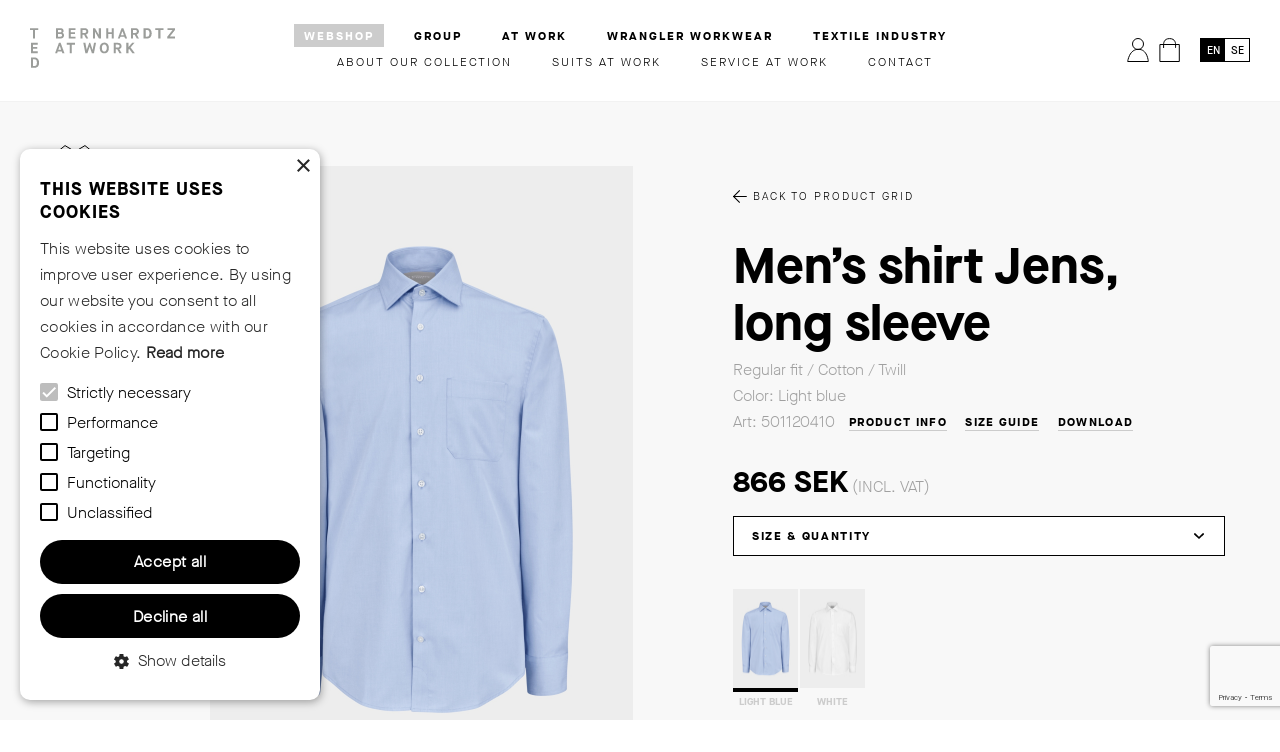

--- FILE ---
content_type: text/html; charset=UTF-8
request_url: https://tedbernhardtzgroup.com/atworkcollectionshop/en/product/mens-shirt-jens-long-sleeve-501120410/
body_size: 13573
content:
<!DOCTYPE html>
<html lang="en-GB" class="no-js">
<head>
  <meta charset="UTF-8">
  <meta http-equiv="X-UA-Compatible" content="IE=edge">
  <meta name="viewport" content="width=device-width, initial-scale=1, shrink-to-fit=no">
  
<link rel="apple-touch-icon" sizes="180x180" href="https://tedbernhardtzgroup.com/themes/ted-bernhardtz-group/assets/favicons/apple-touch-icon.png" />
<link rel="icon" type="image/png" sizes="32x32" href="https://tedbernhardtzgroup.com/themes/ted-bernhardtz-group/assets/favicons/favicon-32x32.png" />
<link rel="icon" type="image/png" sizes="16x16" href="https://tedbernhardtzgroup.com/themes/ted-bernhardtz-group/assets/favicons/favicon-16x16.png" />

  <title>Men&#8217;s shirt Jens, long sleeve | Ted Bernhardtz &#8211; At Work collection shop</title>
<link rel="alternate" href="https://tedbernhardtzgroup.com/atworkcollectionshop/se/produkt/skjorta-herr-jens-lang-arm-501120410/" hreflang="sv" />
<link rel="alternate" href="https://tedbernhardtzgroup.com/atworkcollectionshop/en/product/mens-shirt-jens-long-sleeve-501120410/" hreflang="en" />

<!-- Google Tag Manager for WordPress by gtm4wp.com -->
<script data-cfasync="false" data-pagespeed-no-defer>
	var gtm4wp_datalayer_name = "dataLayer";
	var dataLayer = dataLayer || [];
	const gtm4wp_use_sku_instead = false;
	const gtm4wp_currency = 'SEK';
	const gtm4wp_product_per_impression = 10;
	const gtm4wp_clear_ecommerce = false;
</script>
<!-- End Google Tag Manager for WordPress by gtm4wp.com -->
<meta name="description" content="Jens is a long sleeved shirt in light blue cotton twill with an easy-care finish from Ted Bernhardtz At Work. The shirt has a regular fit and dressed look in&#8230;" />
<meta property="og:image" content="https://tedbernhardtzgroup.com/uploads/sites/6/2019/04/501120410_F-scaled.jpg" />
<meta property="og:image:width" content="1728" />
<meta property="og:image:height" content="2560" />
<meta property="og:locale" content="en_GB" />
<meta property="og:type" content="product" />
<meta property="og:title" content="Men&#8217;s shirt Jens, long sleeve | Ted Bernhardtz &#8211; At Work collection shop" />
<meta property="og:description" content="Jens is a long sleeved shirt in light blue cotton twill with an easy-care finish from Ted Bernhardtz At Work. The shirt has a regular fit and dressed look in 100% cotton, two ply fine twill." />
<meta property="og:url" content="https://tedbernhardtzgroup.com/atworkcollectionshop/en/product/mens-shirt-jens-long-sleeve-501120410/" />
<meta property="og:site_name" content="Ted Bernhardtz &#8211; At Work collection shop" />
<meta name="twitter:card" content="summary_large_image" />
<meta name="twitter:title" content="Men&#8217;s shirt Jens, long sleeve | Ted Bernhardtz &#8211; At Work collection shop" />
<meta name="twitter:description" content="Jens is a long sleeved shirt in light blue cotton twill with an easy-care finish from Ted Bernhardtz At Work. The shirt has a regular fit and dressed look in 100% cotton, two ply fine twill." />
<meta name="twitter:image" content="https://tedbernhardtzgroup.com/uploads/sites/6/2019/04/501120410_F-scaled.jpg" />
<link rel="canonical" href="https://tedbernhardtzgroup.com/atworkcollectionshop/en/product/mens-shirt-jens-long-sleeve-501120410/" />

<link rel="preload" href="https://tedbernhardtzgroup.com/mu-plugins/brix/assets/scripts/brix.js?cache=297c7ae4" as="script">
<link rel="preload" href="https://tedbernhardtzgroup.com/mu-plugins/brix/assets/styles/brix.css?cache=364cb147" as="style">
<link rel='stylesheet' id='wp-block-library-css' href='https://tedbernhardtzgroup.com/atworkcollectionshop/wp-includes/css/dist/block-library/style.min.css?ver=6.3.3' type='text/css' media='all' />
<style id='classic-theme-styles-inline-css' type='text/css'>
/*! This file is auto-generated */
.wp-block-button__link{color:#fff;background-color:#32373c;border-radius:9999px;box-shadow:none;text-decoration:none;padding:calc(.667em + 2px) calc(1.333em + 2px);font-size:1.125em}.wp-block-file__button{background:#32373c;color:#fff;text-decoration:none}
</style>
<style id='global-styles-inline-css' type='text/css'>
body{--wp--preset--color--black: #000000;--wp--preset--color--cyan-bluish-gray: #abb8c3;--wp--preset--color--white: #ffffff;--wp--preset--color--pale-pink: #f78da7;--wp--preset--color--vivid-red: #cf2e2e;--wp--preset--color--luminous-vivid-orange: #ff6900;--wp--preset--color--luminous-vivid-amber: #fcb900;--wp--preset--color--light-green-cyan: #7bdcb5;--wp--preset--color--vivid-green-cyan: #00d084;--wp--preset--color--pale-cyan-blue: #8ed1fc;--wp--preset--color--vivid-cyan-blue: #0693e3;--wp--preset--color--vivid-purple: #9b51e0;--wp--preset--gradient--vivid-cyan-blue-to-vivid-purple: linear-gradient(135deg,rgba(6,147,227,1) 0%,rgb(155,81,224) 100%);--wp--preset--gradient--light-green-cyan-to-vivid-green-cyan: linear-gradient(135deg,rgb(122,220,180) 0%,rgb(0,208,130) 100%);--wp--preset--gradient--luminous-vivid-amber-to-luminous-vivid-orange: linear-gradient(135deg,rgba(252,185,0,1) 0%,rgba(255,105,0,1) 100%);--wp--preset--gradient--luminous-vivid-orange-to-vivid-red: linear-gradient(135deg,rgba(255,105,0,1) 0%,rgb(207,46,46) 100%);--wp--preset--gradient--very-light-gray-to-cyan-bluish-gray: linear-gradient(135deg,rgb(238,238,238) 0%,rgb(169,184,195) 100%);--wp--preset--gradient--cool-to-warm-spectrum: linear-gradient(135deg,rgb(74,234,220) 0%,rgb(151,120,209) 20%,rgb(207,42,186) 40%,rgb(238,44,130) 60%,rgb(251,105,98) 80%,rgb(254,248,76) 100%);--wp--preset--gradient--blush-light-purple: linear-gradient(135deg,rgb(255,206,236) 0%,rgb(152,150,240) 100%);--wp--preset--gradient--blush-bordeaux: linear-gradient(135deg,rgb(254,205,165) 0%,rgb(254,45,45) 50%,rgb(107,0,62) 100%);--wp--preset--gradient--luminous-dusk: linear-gradient(135deg,rgb(255,203,112) 0%,rgb(199,81,192) 50%,rgb(65,88,208) 100%);--wp--preset--gradient--pale-ocean: linear-gradient(135deg,rgb(255,245,203) 0%,rgb(182,227,212) 50%,rgb(51,167,181) 100%);--wp--preset--gradient--electric-grass: linear-gradient(135deg,rgb(202,248,128) 0%,rgb(113,206,126) 100%);--wp--preset--gradient--midnight: linear-gradient(135deg,rgb(2,3,129) 0%,rgb(40,116,252) 100%);--wp--preset--font-size--small: 13px;--wp--preset--font-size--medium: 20px;--wp--preset--font-size--large: 36px;--wp--preset--font-size--x-large: 42px;--wp--preset--spacing--20: 0.44rem;--wp--preset--spacing--30: 0.67rem;--wp--preset--spacing--40: 1rem;--wp--preset--spacing--50: 1.5rem;--wp--preset--spacing--60: 2.25rem;--wp--preset--spacing--70: 3.38rem;--wp--preset--spacing--80: 5.06rem;--wp--preset--shadow--natural: 6px 6px 9px rgba(0, 0, 0, 0.2);--wp--preset--shadow--deep: 12px 12px 50px rgba(0, 0, 0, 0.4);--wp--preset--shadow--sharp: 6px 6px 0px rgba(0, 0, 0, 0.2);--wp--preset--shadow--outlined: 6px 6px 0px -3px rgba(255, 255, 255, 1), 6px 6px rgba(0, 0, 0, 1);--wp--preset--shadow--crisp: 6px 6px 0px rgba(0, 0, 0, 1);}:where(.is-layout-flex){gap: 0.5em;}:where(.is-layout-grid){gap: 0.5em;}body .is-layout-flow > .alignleft{float: left;margin-inline-start: 0;margin-inline-end: 2em;}body .is-layout-flow > .alignright{float: right;margin-inline-start: 2em;margin-inline-end: 0;}body .is-layout-flow > .aligncenter{margin-left: auto !important;margin-right: auto !important;}body .is-layout-constrained > .alignleft{float: left;margin-inline-start: 0;margin-inline-end: 2em;}body .is-layout-constrained > .alignright{float: right;margin-inline-start: 2em;margin-inline-end: 0;}body .is-layout-constrained > .aligncenter{margin-left: auto !important;margin-right: auto !important;}body .is-layout-constrained > :where(:not(.alignleft):not(.alignright):not(.alignfull)){max-width: var(--wp--style--global--content-size);margin-left: auto !important;margin-right: auto !important;}body .is-layout-constrained > .alignwide{max-width: var(--wp--style--global--wide-size);}body .is-layout-flex{display: flex;}body .is-layout-flex{flex-wrap: wrap;align-items: center;}body .is-layout-flex > *{margin: 0;}body .is-layout-grid{display: grid;}body .is-layout-grid > *{margin: 0;}:where(.wp-block-columns.is-layout-flex){gap: 2em;}:where(.wp-block-columns.is-layout-grid){gap: 2em;}:where(.wp-block-post-template.is-layout-flex){gap: 1.25em;}:where(.wp-block-post-template.is-layout-grid){gap: 1.25em;}.has-black-color{color: var(--wp--preset--color--black) !important;}.has-cyan-bluish-gray-color{color: var(--wp--preset--color--cyan-bluish-gray) !important;}.has-white-color{color: var(--wp--preset--color--white) !important;}.has-pale-pink-color{color: var(--wp--preset--color--pale-pink) !important;}.has-vivid-red-color{color: var(--wp--preset--color--vivid-red) !important;}.has-luminous-vivid-orange-color{color: var(--wp--preset--color--luminous-vivid-orange) !important;}.has-luminous-vivid-amber-color{color: var(--wp--preset--color--luminous-vivid-amber) !important;}.has-light-green-cyan-color{color: var(--wp--preset--color--light-green-cyan) !important;}.has-vivid-green-cyan-color{color: var(--wp--preset--color--vivid-green-cyan) !important;}.has-pale-cyan-blue-color{color: var(--wp--preset--color--pale-cyan-blue) !important;}.has-vivid-cyan-blue-color{color: var(--wp--preset--color--vivid-cyan-blue) !important;}.has-vivid-purple-color{color: var(--wp--preset--color--vivid-purple) !important;}.has-black-background-color{background-color: var(--wp--preset--color--black) !important;}.has-cyan-bluish-gray-background-color{background-color: var(--wp--preset--color--cyan-bluish-gray) !important;}.has-white-background-color{background-color: var(--wp--preset--color--white) !important;}.has-pale-pink-background-color{background-color: var(--wp--preset--color--pale-pink) !important;}.has-vivid-red-background-color{background-color: var(--wp--preset--color--vivid-red) !important;}.has-luminous-vivid-orange-background-color{background-color: var(--wp--preset--color--luminous-vivid-orange) !important;}.has-luminous-vivid-amber-background-color{background-color: var(--wp--preset--color--luminous-vivid-amber) !important;}.has-light-green-cyan-background-color{background-color: var(--wp--preset--color--light-green-cyan) !important;}.has-vivid-green-cyan-background-color{background-color: var(--wp--preset--color--vivid-green-cyan) !important;}.has-pale-cyan-blue-background-color{background-color: var(--wp--preset--color--pale-cyan-blue) !important;}.has-vivid-cyan-blue-background-color{background-color: var(--wp--preset--color--vivid-cyan-blue) !important;}.has-vivid-purple-background-color{background-color: var(--wp--preset--color--vivid-purple) !important;}.has-black-border-color{border-color: var(--wp--preset--color--black) !important;}.has-cyan-bluish-gray-border-color{border-color: var(--wp--preset--color--cyan-bluish-gray) !important;}.has-white-border-color{border-color: var(--wp--preset--color--white) !important;}.has-pale-pink-border-color{border-color: var(--wp--preset--color--pale-pink) !important;}.has-vivid-red-border-color{border-color: var(--wp--preset--color--vivid-red) !important;}.has-luminous-vivid-orange-border-color{border-color: var(--wp--preset--color--luminous-vivid-orange) !important;}.has-luminous-vivid-amber-border-color{border-color: var(--wp--preset--color--luminous-vivid-amber) !important;}.has-light-green-cyan-border-color{border-color: var(--wp--preset--color--light-green-cyan) !important;}.has-vivid-green-cyan-border-color{border-color: var(--wp--preset--color--vivid-green-cyan) !important;}.has-pale-cyan-blue-border-color{border-color: var(--wp--preset--color--pale-cyan-blue) !important;}.has-vivid-cyan-blue-border-color{border-color: var(--wp--preset--color--vivid-cyan-blue) !important;}.has-vivid-purple-border-color{border-color: var(--wp--preset--color--vivid-purple) !important;}.has-vivid-cyan-blue-to-vivid-purple-gradient-background{background: var(--wp--preset--gradient--vivid-cyan-blue-to-vivid-purple) !important;}.has-light-green-cyan-to-vivid-green-cyan-gradient-background{background: var(--wp--preset--gradient--light-green-cyan-to-vivid-green-cyan) !important;}.has-luminous-vivid-amber-to-luminous-vivid-orange-gradient-background{background: var(--wp--preset--gradient--luminous-vivid-amber-to-luminous-vivid-orange) !important;}.has-luminous-vivid-orange-to-vivid-red-gradient-background{background: var(--wp--preset--gradient--luminous-vivid-orange-to-vivid-red) !important;}.has-very-light-gray-to-cyan-bluish-gray-gradient-background{background: var(--wp--preset--gradient--very-light-gray-to-cyan-bluish-gray) !important;}.has-cool-to-warm-spectrum-gradient-background{background: var(--wp--preset--gradient--cool-to-warm-spectrum) !important;}.has-blush-light-purple-gradient-background{background: var(--wp--preset--gradient--blush-light-purple) !important;}.has-blush-bordeaux-gradient-background{background: var(--wp--preset--gradient--blush-bordeaux) !important;}.has-luminous-dusk-gradient-background{background: var(--wp--preset--gradient--luminous-dusk) !important;}.has-pale-ocean-gradient-background{background: var(--wp--preset--gradient--pale-ocean) !important;}.has-electric-grass-gradient-background{background: var(--wp--preset--gradient--electric-grass) !important;}.has-midnight-gradient-background{background: var(--wp--preset--gradient--midnight) !important;}.has-small-font-size{font-size: var(--wp--preset--font-size--small) !important;}.has-medium-font-size{font-size: var(--wp--preset--font-size--medium) !important;}.has-large-font-size{font-size: var(--wp--preset--font-size--large) !important;}.has-x-large-font-size{font-size: var(--wp--preset--font-size--x-large) !important;}
.wp-block-navigation a:where(:not(.wp-element-button)){color: inherit;}
:where(.wp-block-post-template.is-layout-flex){gap: 1.25em;}:where(.wp-block-post-template.is-layout-grid){gap: 1.25em;}
:where(.wp-block-columns.is-layout-flex){gap: 2em;}:where(.wp-block-columns.is-layout-grid){gap: 2em;}
.wp-block-pullquote{font-size: 1.5em;line-height: 1.6;}
</style>
<link rel='stylesheet' id='brix-css' href='https://tedbernhardtzgroup.com/mu-plugins/brix/assets/styles/brix.css?cache=364cb147' type='text/css' media='all' />
<link rel='stylesheet' id='contact-form-7-css' href='https://tedbernhardtzgroup.com/mu-plugins/contact-form-7/includes/css/styles.css?ver=5.9.2' type='text/css' media='all' />
<style id='woocommerce-inline-inline-css' type='text/css'>
.woocommerce form .form-row .required { visibility: visible; }
</style>
<link rel='preload' as='font' type='font/woff2' crossorigin='anonymous' id='tinvwl-webfont-font-css' href='https://tedbernhardtzgroup.com/plugins/ti-woocommerce-wishlist/assets/fonts/tinvwl-webfont.woff2?ver=xu2uyi'  media='all' />
<link rel='stylesheet' id='tinvwl-webfont-css' href='https://tedbernhardtzgroup.com/plugins/ti-woocommerce-wishlist/assets/css/webfont.min.css?ver=2.8.2' type='text/css' media='all' />
<link rel='stylesheet' id='tinvwl-css' href='https://tedbernhardtzgroup.com/plugins/ti-woocommerce-wishlist/assets/css/public.min.css?ver=2.8.2' type='text/css' media='all' />
<link rel='stylesheet' id='hoyplate-css' href='https://tedbernhardtzgroup.com/themes/ted-bernhardtz-group/assets/styles/app-atworkcollectionshop.css?ver=6.3.3' type='text/css' media='all' />
<script type="text/template" id="tmpl-variation-template">
	<div class="woocommerce-variation-description">{{{ data.variation.variation_description }}}</div>
	<div class="woocommerce-variation-price">{{{ data.variation.price_html }}}</div>
	<div class="woocommerce-variation-availability">{{{ data.variation.availability_html }}}</div>
</script>
<script type="text/template" id="tmpl-unavailable-variation-template">
	<p>Sorry, this product is unavailable. Please choose a different combination.</p>
</script>
<script type='text/javascript' src='https://tedbernhardtzgroup.com/atworkcollectionshop/wp-includes/js/jquery/jquery.min.js?ver=3.7.0' id='jquery-core-js'></script>
<script type='text/javascript' src='https://tedbernhardtzgroup.com/atworkcollectionshop/wp-includes/js/jquery/jquery-migrate.min.js?ver=3.4.1' id='jquery-migrate-js'></script>
<script type='text/javascript' src='https://tedbernhardtzgroup.com/atworkcollectionshop/wp-includes/js/underscore.min.js?ver=1.13.4' id='underscore-js'></script>
<script type='text/javascript' id='wp-util-js-extra'>
/* <![CDATA[ */
var _wpUtilSettings = {"ajax":{"url":"\/atworkcollectionshop\/wp-admin\/admin-ajax.php"}};
/* ]]> */
</script>
<script type='text/javascript' src='https://tedbernhardtzgroup.com/atworkcollectionshop/wp-includes/js/wp-util.min.js?ver=6.3.3' id='wp-util-js'></script>
<script type='text/javascript' src='https://tedbernhardtzgroup.com/plugins/woocommerce/assets/js/jquery-blockui/jquery.blockUI.min.js?ver=2.7.0-wc.8.7.0' id='jquery-blockui-js' data-wp-strategy='defer'></script>
<script type='text/javascript' id='wc-add-to-cart-variation-js-extra'>
/* <![CDATA[ */
var wc_add_to_cart_variation_params = {"wc_ajax_url":"\/atworkcollectionshop\/en\/?wc-ajax=%%endpoint%%","i18n_no_matching_variations_text":"Sorry, no products matched your selection. Please choose a different combination.","i18n_make_a_selection_text":"Please select some product options before adding this product to your cart.","i18n_unavailable_text":"Sorry, this product is unavailable. Please choose a different combination."};
/* ]]> */
</script>
<script type='text/javascript' src='https://tedbernhardtzgroup.com/plugins/woocommerce/assets/js/frontend/add-to-cart-variation.min.js?ver=8.7.0' id='wc-add-to-cart-variation-js' defer data-wp-strategy='defer'></script>
<script type='text/javascript' id='wc-add-to-cart-js-extra'>
/* <![CDATA[ */
var wc_add_to_cart_params = {"ajax_url":"\/atworkcollectionshop\/wp-admin\/admin-ajax.php","wc_ajax_url":"\/atworkcollectionshop\/en\/?wc-ajax=%%endpoint%%","i18n_view_cart":"View cart","cart_url":"https:\/\/tedbernhardtzgroup.com\/atworkcollectionshop\/en\/cart\/","is_cart":"","cart_redirect_after_add":"no"};
/* ]]> */
</script>
<script type='text/javascript' src='https://tedbernhardtzgroup.com/plugins/woocommerce/assets/js/frontend/add-to-cart.min.js?ver=8.7.0' id='wc-add-to-cart-js' defer data-wp-strategy='defer'></script>
<script type='text/javascript' id='wc-single-product-js-extra'>
/* <![CDATA[ */
var wc_single_product_params = {"i18n_required_rating_text":"Please select a rating","review_rating_required":"yes","flexslider":{"rtl":false,"animation":"slide","smoothHeight":true,"directionNav":false,"controlNav":"thumbnails","slideshow":false,"animationSpeed":500,"animationLoop":false,"allowOneSlide":false},"zoom_enabled":"","zoom_options":[],"photoswipe_enabled":"","photoswipe_options":{"shareEl":false,"closeOnScroll":false,"history":false,"hideAnimationDuration":0,"showAnimationDuration":0},"flexslider_enabled":""};
/* ]]> */
</script>
<script type='text/javascript' src='https://tedbernhardtzgroup.com/plugins/woocommerce/assets/js/frontend/single-product.min.js?ver=8.7.0' id='wc-single-product-js' defer data-wp-strategy='defer'></script>
<script type='text/javascript' src='https://tedbernhardtzgroup.com/plugins/woocommerce/assets/js/js-cookie/js.cookie.min.js?ver=2.1.4-wc.8.7.0' id='js-cookie-js' data-wp-strategy='defer'></script>
<script type='text/javascript' id='woocommerce-js-extra'>
/* <![CDATA[ */
var woocommerce_params = {"ajax_url":"\/atworkcollectionshop\/wp-admin\/admin-ajax.php","wc_ajax_url":"\/atworkcollectionshop\/en\/?wc-ajax=%%endpoint%%"};
/* ]]> */
</script>
<script type='text/javascript' src='https://tedbernhardtzgroup.com/plugins/woocommerce/assets/js/frontend/woocommerce.min.js?ver=8.7.0' id='woocommerce-js' defer data-wp-strategy='defer'></script>
<script type='text/javascript' id='wc-cart-fragments-js-extra'>
/* <![CDATA[ */
var wc_cart_fragments_params = {"ajax_url":"\/atworkcollectionshop\/wp-admin\/admin-ajax.php","wc_ajax_url":"\/atworkcollectionshop\/en\/?wc-ajax=%%endpoint%%","cart_hash_key":"wc_cart_hash_885bb1485acbd1a5ec33025e740ce882","fragment_name":"wc_fragments_885bb1485acbd1a5ec33025e740ce882","request_timeout":"5000"};
/* ]]> */
</script>
<script type='text/javascript' src='https://tedbernhardtzgroup.com/plugins/woocommerce/assets/js/frontend/cart-fragments.min.js?ver=8.7.0' id='wc-cart-fragments-js' data-wp-strategy='defer'></script>
<link rel="https://api.w.org/" href="https://tedbernhardtzgroup.com/atworkcollectionshop/wp-json/" /><link rel="alternate" type="application/json" href="https://tedbernhardtzgroup.com/atworkcollectionshop/wp-json/wp/v2/product/50667" />
<!-- Google Tag Manager for WordPress by gtm4wp.com -->
<!-- GTM Container placement set to automatic -->
<script data-cfasync="false" data-pagespeed-no-defer type="text/javascript">
	var dataLayer_content = {"pagePostType":"product","pagePostType2":"single-product","pagePostAuthor":"hoy","productRatingCounts":[],"productAverageRating":0,"productReviewCount":0,"productType":"variable","productIsVariable":1};
	dataLayer.push( dataLayer_content );
</script>
<script data-cfasync="false">
(function(w,d,s,l,i){w[l]=w[l]||[];w[l].push({'gtm.start':
new Date().getTime(),event:'gtm.js'});var f=d.getElementsByTagName(s)[0],
j=d.createElement(s),dl=l!='dataLayer'?'&l='+l:'';j.async=true;j.src=
'//www.googletagmanager.com/gtm.js?id='+i+dl;f.parentNode.insertBefore(j,f);
})(window,document,'script','dataLayer','GTM-MZP4TG');
</script>
<!-- End Google Tag Manager for WordPress by gtm4wp.com -->	<noscript><style>.woocommerce-product-gallery{ opacity: 1 !important; }</style></noscript>
				<script  type="text/javascript">
				!function(f,b,e,v,n,t,s){if(f.fbq)return;n=f.fbq=function(){n.callMethod?
					n.callMethod.apply(n,arguments):n.queue.push(arguments)};if(!f._fbq)f._fbq=n;
					n.push=n;n.loaded=!0;n.version='2.0';n.queue=[];t=b.createElement(e);t.async=!0;
					t.src=v;s=b.getElementsByTagName(e)[0];s.parentNode.insertBefore(t,s)}(window,
					document,'script','https://connect.facebook.net/en_US/fbevents.js');
			</script>
			<!-- WooCommerce Facebook Integration Begin -->
			<script  type="text/javascript">

				fbq('init', '664155278819385', {}, {
    "agent": "woocommerce-8.7.0-3.1.11"
});

				fbq( 'track', 'PageView', {
    "source": "woocommerce",
    "version": "8.7.0",
    "pluginVersion": "3.1.11"
} );

				document.addEventListener( 'DOMContentLoaded', function() {
					jQuery && jQuery( function( $ ) {
						// Insert placeholder for events injected when a product is added to the cart through AJAX.
						$( document.body ).append( '<div class=\"wc-facebook-pixel-event-placeholder\"></div>' );
					} );
				}, false );

			</script>
			<!-- WooCommerce Facebook Integration End -->
					<style type="text/css" id="wp-custom-css">
			.price-matrix.-customer tr td:nth-last-child(-n+2),
.price-matrix.-customer tr th:nth-last-child(-n+2) {
    display: none !important;
}		</style>
		<script>(function(w,d,s,l,i){w[l]=w[l]||[];w[l].push({'gtm.start':
new Date().getTime(),event:'gtm.js'});var f=d.getElementsByTagName(s)[0],
j=d.createElement(s),dl=l!='dataLayer'?'&l='+l:'';j.async=true;j.src=
'https://www.googletagmanager.com/gtm.js?id='+i+dl;f.parentNode.insertBefore(j,f);
})(window,document,'script','dataLayer',"GTM-MZP4TG");</script>

<style>
	#brix-module-spacer-b5b1284a > .spacer {height:25px;}@media (min-width:576px) {#brix-module-spacer-b5b1284a > .spacer {height:50px;}}@media (min-width:1200px) {#brix-module-spacer-b5b1284a > .spacer {height:100px;}}
</style>
      <meta name="facebook-domain-verification" content="tf8utprlqxc0g1mgwqa6v7e0d9bfud" />
    <meta name="google-site-verification" content="HyV-MuwsJ8pzEGTKUFHEz5Q2au3aoE0PeR0ZQiFezAM" />
</head>
<body class="product-template-default single single-product postid-50667 theme-hoyplate woocommerce woocommerce-page woocommerce-no-js tinvwl-theme-style mens-shirt-jens-long-sleeve-501120410">

<main>
    <div>
                    

<nav id="brix-module-menu-7252e338" class="brix-module brix-module-menu">
<div class="headspace"></div>
<input type="checkbox" class="hamburger-checkbox" id="hamburger-button" style="display:none;">

<div class="navigation">
    <div class="logo atwork">
        <div class="icon -menu-atwork-logo -contain"></div>
    </div>
    <div class="menu atwork">
    
        <ul>
            <li class="main-button  -current -expanded  ">
                <a class="primary-link button-font -uppercase" href="https://tedbernhardtzgroup.com/atworkcollectionshop/en/">
                    Webshop                </a>
                                    <button class="expand-button icon -mobile-dropdown-icon"></button>
                                                    <ul>
                                                    <li class="showtop-li">
                                <button class="showtop"></button>
                            </li>
                                                                            <li>
                                <a class="-uppercase -small" href="https://tedbernhardtzgroup.com/atworkcollectionshop/en/shop/our-collection/">
                                    About our collection                                </a>
                            </li>
                                                    <li>
                                <a class="-uppercase -small" href="https://tedbernhardtzgroup.com/atworkcollectionshop/en/shop/suits-at-work/">
                                    Suits at work                                </a>
                            </li>
                                                    <li>
                                <a class="-uppercase -small" href="https://tedbernhardtzgroup.com/atworkcollectionshop/en/shop/service-at-work/">
                                    Service at work                                </a>
                            </li>
                                                    <li>
                                <a class="-uppercase -small" href="https://tedbernhardtzgroup.com/atworkcollectionshop/en/shop/contact/">
                                    Contact                                </a>
                            </li>
                                            </ul>
                            </li>
        </ul>
    
        <ul>
            <li class="main-button -group  ">
                <a class="primary-link button-font -uppercase" href="https://tedbernhardtzgroup.com/group/en/">
                    Group                </a>
                                            </li>
        </ul>
    
        <ul>
            <li class="main-button -atwork  ">
                <a class="primary-link button-font -uppercase" href="https://tedbernhardtzgroup.com/atwork/en/">
                    At work                </a>
                                            </li>
        </ul>
    
        <ul>
            <li class="main-button -wranglerworkwear  ">
                <a class="primary-link button-font -uppercase" href="https://tedbernhardtzgroup.com/wranglerworkwear/en/">
                    Wrangler Workwear                </a>
                                            </li>
        </ul>
    
        <ul>
            <li class="main-button -textile  ">
                <a class="primary-link button-font -uppercase" href="https://tedbernhardtzgroup.com/textile/en/">
                    Textile industry                </a>
                                            </li>
        </ul>
        </div>

    <div class="log-in atwork">
                <a href="https://tedbernhardtzgroup.com/atworkcollectionshop/en/my-account/">
            <span class="-small">Login</span>
            <svg width="22" height="24" viewBox="0 0 22 24" xmlns="http://www.w3.org/2000/svg"><g transform="translate(-1)" stroke="#000" fill="none" fill-rule="evenodd"><path d="M1.7 23.4302V23.5h20.6006l.0001-.073c-.0048-.0896-.0188-.265-.046-.5141a19.67 19.67 0 0 0-.205-1.3918c-.2633-1.4407-.6746-2.8807-1.2637-4.2197-1.6595-3.772-4.3607-6.0014-8.3908-6.0014-4.0393 0-6.8948 2.2408-8.7969 6.0246-.6743 1.3415-1.1766 2.7834-1.5307 4.2258a20.335 20.335 0 0 0-.2926 1.393c-.0388.2255-.063.3909-.075.4868z"/><circle cx="12" cy="6" r="5.5"/></g></svg>
        </a>
        
                    <a class="cart-menu-icon" href="https://tedbernhardtzgroup.com/atworkcollectionshop/en/cart/">
                <svg width="21" height="24" viewBox="0 0 21 24" xmlns="http://www.w3.org/2000/svg"><g transform="translate(-2)" fill="none" fill-rule="evenodd"><path stroke="#000" d="M2.9 6.5h19.4v17H2.9z"/><path d="M6.6 9.6V7.0286C6.6 5.4124 6.6645.6 12.6.6s6 4.9592 6 6.4286c0 1.4694-.0641 2.5714-.0641 2.5714" stroke="#000" stroke-linecap="round"/></g></svg>
                            </a>
        
                    <ul class="lang-switcher atwork">
                	<li class="lang-item lang-item-2 lang-item-se lang-item-first"><a  lang="sv-SE" hreflang="sv-SE" href="https://tedbernhardtzgroup.com/atworkcollectionshop/se/produkt/skjorta-herr-jens-lang-arm-501120410/">se</a></li>
	<li class="lang-item lang-item-5 lang-item-en current-lang"><a  lang="en-GB" hreflang="en-GB" href="https://tedbernhardtzgroup.com/atworkcollectionshop/en/product/mens-shirt-jens-long-sleeve-501120410/">en</a></li>
            </ul>
            </div>



    <div class="hamburger-container">
        <button class="hamburger hamburger--3dy" type="button">
          <span class="hamburger-box">
            <span class="hamburger-inner"></span>
          </span>
        </button>
    </div>


</div>

</nav>

<div id="brix-module-template-child-content-daa824f3" class="brix-module brix-module-template-child-content">
<section id="brix-module-woocommerce-shop-e546187a" class="brix-module brix-module-woocommerce-shop">
            <article>
            <div class="woocommerce-notices-wrapper"></div><div id="product-50667" class="product type-product post-50667 status-publish first instock product_cat-ha-skjorta-la product_cat-long-sleeve-shirts product_cat-shirts has-post-thumbnail taxable shipping-taxable purchasable product-type-variable">
    <div class="first-row-wrap">
        <div
    class="woocommerce-product-gallery woocommerce-product-gallery--columns-4 images"
    data-columns="4"
    style="opacity: 1; transition: opacity .25s ease-in-out;"
>
    <div class="swiper-container">
    	<figure class="woocommerce-product-gallery__wrapper swiper-wrapper">
        <div data-thumb="https://tedbernhardtzgroup.com/uploads/sites/6/2019/04/501120410_F-100x100.jpg" data-thumb-alt="" class="woocommerce-product-gallery__image"><a href="https://tedbernhardtzgroup.com/uploads/sites/6/2019/04/501120410_F-scaled.jpg"><img width="600" height="889" src="https://tedbernhardtzgroup.com/uploads/sites/6/2019/04/501120410_F-600x889.jpg" class="wp-post-image" alt="" decoding="async" title="501120410_F" data-caption="" data-src="https://tedbernhardtzgroup.com/uploads/sites/6/2019/04/501120410_F-scaled.jpg" data-large_image="https://tedbernhardtzgroup.com/uploads/sites/6/2019/04/501120410_F-scaled.jpg" data-large_image_width="1728" data-large_image_height="2560" fetchpriority="high" srcset="https://tedbernhardtzgroup.com/uploads/sites/6/2019/04/501120410_F-600x889.jpg 600w, https://tedbernhardtzgroup.com/uploads/sites/6/2019/04/501120410_F-1037x1536.jpg 1037w, https://tedbernhardtzgroup.com/uploads/sites/6/2019/04/501120410_F-1382x2048.jpg 1382w, https://tedbernhardtzgroup.com/uploads/sites/6/2019/04/501120410_F-scaled.jpg 1728w" sizes="(max-width: 600px) 100vw, 600px" /></a></div>
<div class="woocommerce-product-gallery__image swiper-slide">
<img data-object-fit="cover" data-object-position="center" data-src="https://tedbernhardtzgroup.com/uploads/sites/6/brix/66589/501120410_F-scaled-sjl50j-1920x0.jpg" src="https://tedbernhardtzgroup.com/uploads/sites/6/brix/66589/501120410_F-scaled-sjl50j-846x1254.jpg" alt="Men&#039;s shirt Jens, long sleeve">
</div>

<div class="woocommerce-product-gallery__image swiper-slide">
<img data-object-fit="cover" data-object-position="center" data-src="https://tedbernhardtzgroup.com/uploads/sites/6/brix/66590/501120410_B-scaled-sjl50i-1920x0.jpg" src="https://tedbernhardtzgroup.com/uploads/sites/6/brix/66590/501120410_B-scaled-sjl50i-846x1254.jpg" alt="Men&#039;s shirt Jens, long sleeve">
</div>

    	</figure>
    </div>


    <div class="swiper-navigation">
        <div  class="favorite-heart">
            <div class="tinv-wraper woocommerce tinv-wishlist tinvwl-shortcode-add-to-cart tinvwl-woocommerce_before_single_product_summary"
	 data-tinvwl_product_id="50667">
	<a role="button" tabindex="0" name="add-to-wishlist" aria-label="Add to Wishlist" class="tinvwl_add_to_wishlist_button  no-txt  tinvwl-position-shortcode" data-tinv-wl-list="[]" data-tinv-wl-product="50667" data-tinv-wl-productvariation="0" data-tinv-wl-productvariations="[]" data-tinv-wl-producttype="variable" data-tinv-wl-action="add"></a>		<div
		class="tinvwl-tooltip">Add to Wishlist</div>
</div>
            <svg width="40" height="36" viewBox="0 0 40 36" xmlns="http://www.w3.org/2000/svg"><path d="M29.9591.6076L20 6.5831 10.0409.6076.5 8.2403v11.5194l19.5 15.6 19.5-15.6V8.2403L29.9591.6076z" fill-rule="nonzero" stroke="rgba(255, 255, 255, .3)" stroke-width="1" fill="none"/></svg>
        </div>
        <div>
            <div class="swiper-pagination">
                <span class="active-slide"></span>
                <span class="total-slides"></span>
            </div>
            <div class="swiper-button swiper-button-next"></div>
            <div class="swiper-button swiper-button-prev"></div>
        </div>
        <button class="swiper-fullscreen-button"></button>
    </div>
</div>

    	<div class="summary entry-summary">
    		<a href="https://tedbernhardtzgroup.com/atworkcollectionshop/en/" class="back-button">Back to product grid</a>
<h1 class="product_title entry-title">Men&#8217;s shirt Jens, long sleeve</h1><p class="product-subheader-single">Regular fit / Cotton / Twill</p>
    <p class="product-color">Color: Light blue</p>


<div class="main-info">
    <p class="art-no">Art: 501120410</p>
    <div class="info-button-wrap">
        <a class="details -scroll-down" data-tab="description">Product info</a>
                    <a class="details" href="https://tedbernhardtzgroup.com/uploads/sites/6/2019/04/mens-shirt-jens-long-sleeve-5011204.pdf" target="_blank">Size guide</a>
                            <a class="details" href="https://tedbernhardtzgroup.com/atworkcollectionshop/en/product/mens-shirt-jens-long-sleeve-501120410/download-images/" target="_blank">Download</a>
            </div>
</div>
<p class="price"><span class="woocommerce-Price-amount amount"><bdi>866&nbsp;<span class="woocommerce-Price-currencySymbol">SEK</span></bdi></span><small class="price-suffix">&nbsp;(incl. VAT)</small></p>
<form class="variations_form cart" action="https://tedbernhardtzgroup.com/atworkcollectionshop/en/product/mens-shirt-jens-long-sleeve-501120410/" method="post" enctype='multipart/form-data' data-product_id="50667" data-product_variations="[{&quot;attributes&quot;:{&quot;attribute_pa_size&quot;:&quot;xs&quot;},&quot;availability_html&quot;:&quot;&quot;,&quot;backorders_allowed&quot;:true,&quot;dimensions&quot;:{&quot;length&quot;:&quot;&quot;,&quot;width&quot;:&quot;&quot;,&quot;height&quot;:&quot;&quot;},&quot;dimensions_html&quot;:&quot;N\/A&quot;,&quot;display_price&quot;:866.25,&quot;display_regular_price&quot;:866.25,&quot;image&quot;:{&quot;title&quot;:&quot;501120410_F&quot;,&quot;caption&quot;:&quot;&quot;,&quot;url&quot;:&quot;https:\/\/tedbernhardtzgroup.com\/uploads\/sites\/6\/2019\/04\/501120410_F-scaled.jpg&quot;,&quot;alt&quot;:&quot;501120410_F&quot;,&quot;src&quot;:&quot;https:\/\/tedbernhardtzgroup.com\/uploads\/sites\/6\/2019\/04\/501120410_F-600x889.jpg&quot;,&quot;srcset&quot;:&quot;https:\/\/tedbernhardtzgroup.com\/uploads\/sites\/6\/2019\/04\/501120410_F-600x889.jpg 600w, https:\/\/tedbernhardtzgroup.com\/uploads\/sites\/6\/2019\/04\/501120410_F-1037x1536.jpg 1037w, https:\/\/tedbernhardtzgroup.com\/uploads\/sites\/6\/2019\/04\/501120410_F-1382x2048.jpg 1382w, https:\/\/tedbernhardtzgroup.com\/uploads\/sites\/6\/2019\/04\/501120410_F-scaled.jpg 1728w&quot;,&quot;sizes&quot;:&quot;(max-width: 600px) 100vw, 600px&quot;,&quot;full_src&quot;:&quot;https:\/\/tedbernhardtzgroup.com\/uploads\/sites\/6\/2019\/04\/501120410_F-scaled.jpg&quot;,&quot;full_src_w&quot;:1728,&quot;full_src_h&quot;:2560,&quot;gallery_thumbnail_src&quot;:&quot;https:\/\/tedbernhardtzgroup.com\/uploads\/sites\/6\/2019\/04\/501120410_F-100x100.jpg&quot;,&quot;gallery_thumbnail_src_w&quot;:100,&quot;gallery_thumbnail_src_h&quot;:100,&quot;thumb_src&quot;:&quot;https:\/\/tedbernhardtzgroup.com\/uploads\/sites\/6\/2019\/04\/501120410_F-300x300.jpg&quot;,&quot;thumb_src_w&quot;:300,&quot;thumb_src_h&quot;:300,&quot;src_w&quot;:600,&quot;src_h&quot;:889},&quot;image_id&quot;:66589,&quot;is_downloadable&quot;:false,&quot;is_in_stock&quot;:true,&quot;is_purchasable&quot;:true,&quot;is_sold_individually&quot;:&quot;no&quot;,&quot;is_virtual&quot;:false,&quot;max_qty&quot;:&quot;&quot;,&quot;min_qty&quot;:1,&quot;price_html&quot;:&quot;&quot;,&quot;sku&quot;:&quot;501120410202&quot;,&quot;variation_description&quot;:&quot;&quot;,&quot;variation_id&quot;:50668,&quot;variation_is_active&quot;:true,&quot;variation_is_visible&quot;:true,&quot;weight&quot;:&quot;&quot;,&quot;weight_html&quot;:&quot;N\/A&quot;},{&quot;attributes&quot;:{&quot;attribute_pa_size&quot;:&quot;s&quot;},&quot;availability_html&quot;:&quot;&quot;,&quot;backorders_allowed&quot;:true,&quot;dimensions&quot;:{&quot;length&quot;:&quot;&quot;,&quot;width&quot;:&quot;&quot;,&quot;height&quot;:&quot;&quot;},&quot;dimensions_html&quot;:&quot;N\/A&quot;,&quot;display_price&quot;:866.25,&quot;display_regular_price&quot;:866.25,&quot;image&quot;:{&quot;title&quot;:&quot;501120410_F&quot;,&quot;caption&quot;:&quot;&quot;,&quot;url&quot;:&quot;https:\/\/tedbernhardtzgroup.com\/uploads\/sites\/6\/2019\/04\/501120410_F-scaled.jpg&quot;,&quot;alt&quot;:&quot;501120410_F&quot;,&quot;src&quot;:&quot;https:\/\/tedbernhardtzgroup.com\/uploads\/sites\/6\/2019\/04\/501120410_F-600x889.jpg&quot;,&quot;srcset&quot;:&quot;https:\/\/tedbernhardtzgroup.com\/uploads\/sites\/6\/2019\/04\/501120410_F-600x889.jpg 600w, https:\/\/tedbernhardtzgroup.com\/uploads\/sites\/6\/2019\/04\/501120410_F-1037x1536.jpg 1037w, https:\/\/tedbernhardtzgroup.com\/uploads\/sites\/6\/2019\/04\/501120410_F-1382x2048.jpg 1382w, https:\/\/tedbernhardtzgroup.com\/uploads\/sites\/6\/2019\/04\/501120410_F-scaled.jpg 1728w&quot;,&quot;sizes&quot;:&quot;(max-width: 600px) 100vw, 600px&quot;,&quot;full_src&quot;:&quot;https:\/\/tedbernhardtzgroup.com\/uploads\/sites\/6\/2019\/04\/501120410_F-scaled.jpg&quot;,&quot;full_src_w&quot;:1728,&quot;full_src_h&quot;:2560,&quot;gallery_thumbnail_src&quot;:&quot;https:\/\/tedbernhardtzgroup.com\/uploads\/sites\/6\/2019\/04\/501120410_F-100x100.jpg&quot;,&quot;gallery_thumbnail_src_w&quot;:100,&quot;gallery_thumbnail_src_h&quot;:100,&quot;thumb_src&quot;:&quot;https:\/\/tedbernhardtzgroup.com\/uploads\/sites\/6\/2019\/04\/501120410_F-300x300.jpg&quot;,&quot;thumb_src_w&quot;:300,&quot;thumb_src_h&quot;:300,&quot;src_w&quot;:600,&quot;src_h&quot;:889},&quot;image_id&quot;:66589,&quot;is_downloadable&quot;:false,&quot;is_in_stock&quot;:true,&quot;is_purchasable&quot;:true,&quot;is_sold_individually&quot;:&quot;no&quot;,&quot;is_virtual&quot;:false,&quot;max_qty&quot;:&quot;&quot;,&quot;min_qty&quot;:1,&quot;price_html&quot;:&quot;&quot;,&quot;sku&quot;:&quot;501120410203&quot;,&quot;variation_description&quot;:&quot;&quot;,&quot;variation_id&quot;:50669,&quot;variation_is_active&quot;:true,&quot;variation_is_visible&quot;:true,&quot;weight&quot;:&quot;&quot;,&quot;weight_html&quot;:&quot;N\/A&quot;},{&quot;attributes&quot;:{&quot;attribute_pa_size&quot;:&quot;m&quot;},&quot;availability_html&quot;:&quot;&quot;,&quot;backorders_allowed&quot;:true,&quot;dimensions&quot;:{&quot;length&quot;:&quot;&quot;,&quot;width&quot;:&quot;&quot;,&quot;height&quot;:&quot;&quot;},&quot;dimensions_html&quot;:&quot;N\/A&quot;,&quot;display_price&quot;:866.25,&quot;display_regular_price&quot;:866.25,&quot;image&quot;:{&quot;title&quot;:&quot;501120410_F&quot;,&quot;caption&quot;:&quot;&quot;,&quot;url&quot;:&quot;https:\/\/tedbernhardtzgroup.com\/uploads\/sites\/6\/2019\/04\/501120410_F-scaled.jpg&quot;,&quot;alt&quot;:&quot;501120410_F&quot;,&quot;src&quot;:&quot;https:\/\/tedbernhardtzgroup.com\/uploads\/sites\/6\/2019\/04\/501120410_F-600x889.jpg&quot;,&quot;srcset&quot;:&quot;https:\/\/tedbernhardtzgroup.com\/uploads\/sites\/6\/2019\/04\/501120410_F-600x889.jpg 600w, https:\/\/tedbernhardtzgroup.com\/uploads\/sites\/6\/2019\/04\/501120410_F-1037x1536.jpg 1037w, https:\/\/tedbernhardtzgroup.com\/uploads\/sites\/6\/2019\/04\/501120410_F-1382x2048.jpg 1382w, https:\/\/tedbernhardtzgroup.com\/uploads\/sites\/6\/2019\/04\/501120410_F-scaled.jpg 1728w&quot;,&quot;sizes&quot;:&quot;(max-width: 600px) 100vw, 600px&quot;,&quot;full_src&quot;:&quot;https:\/\/tedbernhardtzgroup.com\/uploads\/sites\/6\/2019\/04\/501120410_F-scaled.jpg&quot;,&quot;full_src_w&quot;:1728,&quot;full_src_h&quot;:2560,&quot;gallery_thumbnail_src&quot;:&quot;https:\/\/tedbernhardtzgroup.com\/uploads\/sites\/6\/2019\/04\/501120410_F-100x100.jpg&quot;,&quot;gallery_thumbnail_src_w&quot;:100,&quot;gallery_thumbnail_src_h&quot;:100,&quot;thumb_src&quot;:&quot;https:\/\/tedbernhardtzgroup.com\/uploads\/sites\/6\/2019\/04\/501120410_F-300x300.jpg&quot;,&quot;thumb_src_w&quot;:300,&quot;thumb_src_h&quot;:300,&quot;src_w&quot;:600,&quot;src_h&quot;:889},&quot;image_id&quot;:66589,&quot;is_downloadable&quot;:false,&quot;is_in_stock&quot;:true,&quot;is_purchasable&quot;:true,&quot;is_sold_individually&quot;:&quot;no&quot;,&quot;is_virtual&quot;:false,&quot;max_qty&quot;:&quot;&quot;,&quot;min_qty&quot;:1,&quot;price_html&quot;:&quot;&quot;,&quot;sku&quot;:&quot;501120410204&quot;,&quot;variation_description&quot;:&quot;&quot;,&quot;variation_id&quot;:50670,&quot;variation_is_active&quot;:true,&quot;variation_is_visible&quot;:true,&quot;weight&quot;:&quot;&quot;,&quot;weight_html&quot;:&quot;N\/A&quot;},{&quot;attributes&quot;:{&quot;attribute_pa_size&quot;:&quot;l&quot;},&quot;availability_html&quot;:&quot;&quot;,&quot;backorders_allowed&quot;:true,&quot;dimensions&quot;:{&quot;length&quot;:&quot;&quot;,&quot;width&quot;:&quot;&quot;,&quot;height&quot;:&quot;&quot;},&quot;dimensions_html&quot;:&quot;N\/A&quot;,&quot;display_price&quot;:866.25,&quot;display_regular_price&quot;:866.25,&quot;image&quot;:{&quot;title&quot;:&quot;501120410_F&quot;,&quot;caption&quot;:&quot;&quot;,&quot;url&quot;:&quot;https:\/\/tedbernhardtzgroup.com\/uploads\/sites\/6\/2019\/04\/501120410_F-scaled.jpg&quot;,&quot;alt&quot;:&quot;501120410_F&quot;,&quot;src&quot;:&quot;https:\/\/tedbernhardtzgroup.com\/uploads\/sites\/6\/2019\/04\/501120410_F-600x889.jpg&quot;,&quot;srcset&quot;:&quot;https:\/\/tedbernhardtzgroup.com\/uploads\/sites\/6\/2019\/04\/501120410_F-600x889.jpg 600w, https:\/\/tedbernhardtzgroup.com\/uploads\/sites\/6\/2019\/04\/501120410_F-1037x1536.jpg 1037w, https:\/\/tedbernhardtzgroup.com\/uploads\/sites\/6\/2019\/04\/501120410_F-1382x2048.jpg 1382w, https:\/\/tedbernhardtzgroup.com\/uploads\/sites\/6\/2019\/04\/501120410_F-scaled.jpg 1728w&quot;,&quot;sizes&quot;:&quot;(max-width: 600px) 100vw, 600px&quot;,&quot;full_src&quot;:&quot;https:\/\/tedbernhardtzgroup.com\/uploads\/sites\/6\/2019\/04\/501120410_F-scaled.jpg&quot;,&quot;full_src_w&quot;:1728,&quot;full_src_h&quot;:2560,&quot;gallery_thumbnail_src&quot;:&quot;https:\/\/tedbernhardtzgroup.com\/uploads\/sites\/6\/2019\/04\/501120410_F-100x100.jpg&quot;,&quot;gallery_thumbnail_src_w&quot;:100,&quot;gallery_thumbnail_src_h&quot;:100,&quot;thumb_src&quot;:&quot;https:\/\/tedbernhardtzgroup.com\/uploads\/sites\/6\/2019\/04\/501120410_F-300x300.jpg&quot;,&quot;thumb_src_w&quot;:300,&quot;thumb_src_h&quot;:300,&quot;src_w&quot;:600,&quot;src_h&quot;:889},&quot;image_id&quot;:66589,&quot;is_downloadable&quot;:false,&quot;is_in_stock&quot;:true,&quot;is_purchasable&quot;:true,&quot;is_sold_individually&quot;:&quot;no&quot;,&quot;is_virtual&quot;:false,&quot;max_qty&quot;:&quot;&quot;,&quot;min_qty&quot;:1,&quot;price_html&quot;:&quot;&quot;,&quot;sku&quot;:&quot;501120410205&quot;,&quot;variation_description&quot;:&quot;&quot;,&quot;variation_id&quot;:50671,&quot;variation_is_active&quot;:true,&quot;variation_is_visible&quot;:true,&quot;weight&quot;:&quot;&quot;,&quot;weight_html&quot;:&quot;N\/A&quot;},{&quot;attributes&quot;:{&quot;attribute_pa_size&quot;:&quot;xl&quot;},&quot;availability_html&quot;:&quot;&quot;,&quot;backorders_allowed&quot;:true,&quot;dimensions&quot;:{&quot;length&quot;:&quot;&quot;,&quot;width&quot;:&quot;&quot;,&quot;height&quot;:&quot;&quot;},&quot;dimensions_html&quot;:&quot;N\/A&quot;,&quot;display_price&quot;:866.25,&quot;display_regular_price&quot;:866.25,&quot;image&quot;:{&quot;title&quot;:&quot;501120410_F&quot;,&quot;caption&quot;:&quot;&quot;,&quot;url&quot;:&quot;https:\/\/tedbernhardtzgroup.com\/uploads\/sites\/6\/2019\/04\/501120410_F-scaled.jpg&quot;,&quot;alt&quot;:&quot;501120410_F&quot;,&quot;src&quot;:&quot;https:\/\/tedbernhardtzgroup.com\/uploads\/sites\/6\/2019\/04\/501120410_F-600x889.jpg&quot;,&quot;srcset&quot;:&quot;https:\/\/tedbernhardtzgroup.com\/uploads\/sites\/6\/2019\/04\/501120410_F-600x889.jpg 600w, https:\/\/tedbernhardtzgroup.com\/uploads\/sites\/6\/2019\/04\/501120410_F-1037x1536.jpg 1037w, https:\/\/tedbernhardtzgroup.com\/uploads\/sites\/6\/2019\/04\/501120410_F-1382x2048.jpg 1382w, https:\/\/tedbernhardtzgroup.com\/uploads\/sites\/6\/2019\/04\/501120410_F-scaled.jpg 1728w&quot;,&quot;sizes&quot;:&quot;(max-width: 600px) 100vw, 600px&quot;,&quot;full_src&quot;:&quot;https:\/\/tedbernhardtzgroup.com\/uploads\/sites\/6\/2019\/04\/501120410_F-scaled.jpg&quot;,&quot;full_src_w&quot;:1728,&quot;full_src_h&quot;:2560,&quot;gallery_thumbnail_src&quot;:&quot;https:\/\/tedbernhardtzgroup.com\/uploads\/sites\/6\/2019\/04\/501120410_F-100x100.jpg&quot;,&quot;gallery_thumbnail_src_w&quot;:100,&quot;gallery_thumbnail_src_h&quot;:100,&quot;thumb_src&quot;:&quot;https:\/\/tedbernhardtzgroup.com\/uploads\/sites\/6\/2019\/04\/501120410_F-300x300.jpg&quot;,&quot;thumb_src_w&quot;:300,&quot;thumb_src_h&quot;:300,&quot;src_w&quot;:600,&quot;src_h&quot;:889},&quot;image_id&quot;:66589,&quot;is_downloadable&quot;:false,&quot;is_in_stock&quot;:true,&quot;is_purchasable&quot;:true,&quot;is_sold_individually&quot;:&quot;no&quot;,&quot;is_virtual&quot;:false,&quot;max_qty&quot;:&quot;&quot;,&quot;min_qty&quot;:1,&quot;price_html&quot;:&quot;&quot;,&quot;sku&quot;:&quot;501120410206&quot;,&quot;variation_description&quot;:&quot;&quot;,&quot;variation_id&quot;:50672,&quot;variation_is_active&quot;:true,&quot;variation_is_visible&quot;:true,&quot;weight&quot;:&quot;&quot;,&quot;weight_html&quot;:&quot;N\/A&quot;},{&quot;attributes&quot;:{&quot;attribute_pa_size&quot;:&quot;xxl&quot;},&quot;availability_html&quot;:&quot;&quot;,&quot;backorders_allowed&quot;:true,&quot;dimensions&quot;:{&quot;length&quot;:&quot;&quot;,&quot;width&quot;:&quot;&quot;,&quot;height&quot;:&quot;&quot;},&quot;dimensions_html&quot;:&quot;N\/A&quot;,&quot;display_price&quot;:866.25,&quot;display_regular_price&quot;:866.25,&quot;image&quot;:{&quot;title&quot;:&quot;501120410_F&quot;,&quot;caption&quot;:&quot;&quot;,&quot;url&quot;:&quot;https:\/\/tedbernhardtzgroup.com\/uploads\/sites\/6\/2019\/04\/501120410_F-scaled.jpg&quot;,&quot;alt&quot;:&quot;501120410_F&quot;,&quot;src&quot;:&quot;https:\/\/tedbernhardtzgroup.com\/uploads\/sites\/6\/2019\/04\/501120410_F-600x889.jpg&quot;,&quot;srcset&quot;:&quot;https:\/\/tedbernhardtzgroup.com\/uploads\/sites\/6\/2019\/04\/501120410_F-600x889.jpg 600w, https:\/\/tedbernhardtzgroup.com\/uploads\/sites\/6\/2019\/04\/501120410_F-1037x1536.jpg 1037w, https:\/\/tedbernhardtzgroup.com\/uploads\/sites\/6\/2019\/04\/501120410_F-1382x2048.jpg 1382w, https:\/\/tedbernhardtzgroup.com\/uploads\/sites\/6\/2019\/04\/501120410_F-scaled.jpg 1728w&quot;,&quot;sizes&quot;:&quot;(max-width: 600px) 100vw, 600px&quot;,&quot;full_src&quot;:&quot;https:\/\/tedbernhardtzgroup.com\/uploads\/sites\/6\/2019\/04\/501120410_F-scaled.jpg&quot;,&quot;full_src_w&quot;:1728,&quot;full_src_h&quot;:2560,&quot;gallery_thumbnail_src&quot;:&quot;https:\/\/tedbernhardtzgroup.com\/uploads\/sites\/6\/2019\/04\/501120410_F-100x100.jpg&quot;,&quot;gallery_thumbnail_src_w&quot;:100,&quot;gallery_thumbnail_src_h&quot;:100,&quot;thumb_src&quot;:&quot;https:\/\/tedbernhardtzgroup.com\/uploads\/sites\/6\/2019\/04\/501120410_F-300x300.jpg&quot;,&quot;thumb_src_w&quot;:300,&quot;thumb_src_h&quot;:300,&quot;src_w&quot;:600,&quot;src_h&quot;:889},&quot;image_id&quot;:66589,&quot;is_downloadable&quot;:false,&quot;is_in_stock&quot;:true,&quot;is_purchasable&quot;:true,&quot;is_sold_individually&quot;:&quot;no&quot;,&quot;is_virtual&quot;:false,&quot;max_qty&quot;:&quot;&quot;,&quot;min_qty&quot;:1,&quot;price_html&quot;:&quot;&quot;,&quot;sku&quot;:&quot;501120410207&quot;,&quot;variation_description&quot;:&quot;&quot;,&quot;variation_id&quot;:50673,&quot;variation_is_active&quot;:true,&quot;variation_is_visible&quot;:true,&quot;weight&quot;:&quot;&quot;,&quot;weight_html&quot;:&quot;N\/A&quot;},{&quot;attributes&quot;:{&quot;attribute_pa_size&quot;:&quot;3xl&quot;},&quot;availability_html&quot;:&quot;&quot;,&quot;backorders_allowed&quot;:true,&quot;dimensions&quot;:{&quot;length&quot;:&quot;&quot;,&quot;width&quot;:&quot;&quot;,&quot;height&quot;:&quot;&quot;},&quot;dimensions_html&quot;:&quot;N\/A&quot;,&quot;display_price&quot;:866.25,&quot;display_regular_price&quot;:866.25,&quot;image&quot;:{&quot;title&quot;:&quot;501120410_F&quot;,&quot;caption&quot;:&quot;&quot;,&quot;url&quot;:&quot;https:\/\/tedbernhardtzgroup.com\/uploads\/sites\/6\/2019\/04\/501120410_F-scaled.jpg&quot;,&quot;alt&quot;:&quot;501120410_F&quot;,&quot;src&quot;:&quot;https:\/\/tedbernhardtzgroup.com\/uploads\/sites\/6\/2019\/04\/501120410_F-600x889.jpg&quot;,&quot;srcset&quot;:&quot;https:\/\/tedbernhardtzgroup.com\/uploads\/sites\/6\/2019\/04\/501120410_F-600x889.jpg 600w, https:\/\/tedbernhardtzgroup.com\/uploads\/sites\/6\/2019\/04\/501120410_F-1037x1536.jpg 1037w, https:\/\/tedbernhardtzgroup.com\/uploads\/sites\/6\/2019\/04\/501120410_F-1382x2048.jpg 1382w, https:\/\/tedbernhardtzgroup.com\/uploads\/sites\/6\/2019\/04\/501120410_F-scaled.jpg 1728w&quot;,&quot;sizes&quot;:&quot;(max-width: 600px) 100vw, 600px&quot;,&quot;full_src&quot;:&quot;https:\/\/tedbernhardtzgroup.com\/uploads\/sites\/6\/2019\/04\/501120410_F-scaled.jpg&quot;,&quot;full_src_w&quot;:1728,&quot;full_src_h&quot;:2560,&quot;gallery_thumbnail_src&quot;:&quot;https:\/\/tedbernhardtzgroup.com\/uploads\/sites\/6\/2019\/04\/501120410_F-100x100.jpg&quot;,&quot;gallery_thumbnail_src_w&quot;:100,&quot;gallery_thumbnail_src_h&quot;:100,&quot;thumb_src&quot;:&quot;https:\/\/tedbernhardtzgroup.com\/uploads\/sites\/6\/2019\/04\/501120410_F-300x300.jpg&quot;,&quot;thumb_src_w&quot;:300,&quot;thumb_src_h&quot;:300,&quot;src_w&quot;:600,&quot;src_h&quot;:889},&quot;image_id&quot;:66589,&quot;is_downloadable&quot;:false,&quot;is_in_stock&quot;:true,&quot;is_purchasable&quot;:true,&quot;is_sold_individually&quot;:&quot;no&quot;,&quot;is_virtual&quot;:false,&quot;max_qty&quot;:&quot;&quot;,&quot;min_qty&quot;:1,&quot;price_html&quot;:&quot;&quot;,&quot;sku&quot;:&quot;501120410208&quot;,&quot;variation_description&quot;:&quot;&quot;,&quot;variation_id&quot;:50674,&quot;variation_is_active&quot;:true,&quot;variation_is_visible&quot;:true,&quot;weight&quot;:&quot;&quot;,&quot;weight_html&quot;:&quot;N\/A&quot;},{&quot;attributes&quot;:{&quot;attribute_pa_size&quot;:&quot;4xl&quot;},&quot;availability_html&quot;:&quot;&quot;,&quot;backorders_allowed&quot;:true,&quot;dimensions&quot;:{&quot;length&quot;:&quot;&quot;,&quot;width&quot;:&quot;&quot;,&quot;height&quot;:&quot;&quot;},&quot;dimensions_html&quot;:&quot;N\/A&quot;,&quot;display_price&quot;:866.25,&quot;display_regular_price&quot;:866.25,&quot;image&quot;:{&quot;title&quot;:&quot;501120410_F&quot;,&quot;caption&quot;:&quot;&quot;,&quot;url&quot;:&quot;https:\/\/tedbernhardtzgroup.com\/uploads\/sites\/6\/2019\/04\/501120410_F-scaled.jpg&quot;,&quot;alt&quot;:&quot;501120410_F&quot;,&quot;src&quot;:&quot;https:\/\/tedbernhardtzgroup.com\/uploads\/sites\/6\/2019\/04\/501120410_F-600x889.jpg&quot;,&quot;srcset&quot;:&quot;https:\/\/tedbernhardtzgroup.com\/uploads\/sites\/6\/2019\/04\/501120410_F-600x889.jpg 600w, https:\/\/tedbernhardtzgroup.com\/uploads\/sites\/6\/2019\/04\/501120410_F-1037x1536.jpg 1037w, https:\/\/tedbernhardtzgroup.com\/uploads\/sites\/6\/2019\/04\/501120410_F-1382x2048.jpg 1382w, https:\/\/tedbernhardtzgroup.com\/uploads\/sites\/6\/2019\/04\/501120410_F-scaled.jpg 1728w&quot;,&quot;sizes&quot;:&quot;(max-width: 600px) 100vw, 600px&quot;,&quot;full_src&quot;:&quot;https:\/\/tedbernhardtzgroup.com\/uploads\/sites\/6\/2019\/04\/501120410_F-scaled.jpg&quot;,&quot;full_src_w&quot;:1728,&quot;full_src_h&quot;:2560,&quot;gallery_thumbnail_src&quot;:&quot;https:\/\/tedbernhardtzgroup.com\/uploads\/sites\/6\/2019\/04\/501120410_F-100x100.jpg&quot;,&quot;gallery_thumbnail_src_w&quot;:100,&quot;gallery_thumbnail_src_h&quot;:100,&quot;thumb_src&quot;:&quot;https:\/\/tedbernhardtzgroup.com\/uploads\/sites\/6\/2019\/04\/501120410_F-300x300.jpg&quot;,&quot;thumb_src_w&quot;:300,&quot;thumb_src_h&quot;:300,&quot;src_w&quot;:600,&quot;src_h&quot;:889},&quot;image_id&quot;:66589,&quot;is_downloadable&quot;:false,&quot;is_in_stock&quot;:true,&quot;is_purchasable&quot;:true,&quot;is_sold_individually&quot;:&quot;no&quot;,&quot;is_virtual&quot;:false,&quot;max_qty&quot;:&quot;&quot;,&quot;min_qty&quot;:1,&quot;price_html&quot;:&quot;&quot;,&quot;sku&quot;:&quot;501120410209&quot;,&quot;variation_description&quot;:&quot;&quot;,&quot;variation_id&quot;:50675,&quot;variation_is_active&quot;:true,&quot;variation_is_visible&quot;:true,&quot;weight&quot;:&quot;&quot;,&quot;weight_html&quot;:&quot;N\/A&quot;},{&quot;attributes&quot;:{&quot;attribute_pa_size&quot;:&quot;5xl&quot;},&quot;availability_html&quot;:&quot;&quot;,&quot;backorders_allowed&quot;:true,&quot;dimensions&quot;:{&quot;length&quot;:&quot;&quot;,&quot;width&quot;:&quot;&quot;,&quot;height&quot;:&quot;&quot;},&quot;dimensions_html&quot;:&quot;N\/A&quot;,&quot;display_price&quot;:866.25,&quot;display_regular_price&quot;:866.25,&quot;image&quot;:{&quot;title&quot;:&quot;501120410_F&quot;,&quot;caption&quot;:&quot;&quot;,&quot;url&quot;:&quot;https:\/\/tedbernhardtzgroup.com\/uploads\/sites\/6\/2019\/04\/501120410_F-scaled.jpg&quot;,&quot;alt&quot;:&quot;501120410_F&quot;,&quot;src&quot;:&quot;https:\/\/tedbernhardtzgroup.com\/uploads\/sites\/6\/2019\/04\/501120410_F-600x889.jpg&quot;,&quot;srcset&quot;:&quot;https:\/\/tedbernhardtzgroup.com\/uploads\/sites\/6\/2019\/04\/501120410_F-600x889.jpg 600w, https:\/\/tedbernhardtzgroup.com\/uploads\/sites\/6\/2019\/04\/501120410_F-1037x1536.jpg 1037w, https:\/\/tedbernhardtzgroup.com\/uploads\/sites\/6\/2019\/04\/501120410_F-1382x2048.jpg 1382w, https:\/\/tedbernhardtzgroup.com\/uploads\/sites\/6\/2019\/04\/501120410_F-scaled.jpg 1728w&quot;,&quot;sizes&quot;:&quot;(max-width: 600px) 100vw, 600px&quot;,&quot;full_src&quot;:&quot;https:\/\/tedbernhardtzgroup.com\/uploads\/sites\/6\/2019\/04\/501120410_F-scaled.jpg&quot;,&quot;full_src_w&quot;:1728,&quot;full_src_h&quot;:2560,&quot;gallery_thumbnail_src&quot;:&quot;https:\/\/tedbernhardtzgroup.com\/uploads\/sites\/6\/2019\/04\/501120410_F-100x100.jpg&quot;,&quot;gallery_thumbnail_src_w&quot;:100,&quot;gallery_thumbnail_src_h&quot;:100,&quot;thumb_src&quot;:&quot;https:\/\/tedbernhardtzgroup.com\/uploads\/sites\/6\/2019\/04\/501120410_F-300x300.jpg&quot;,&quot;thumb_src_w&quot;:300,&quot;thumb_src_h&quot;:300,&quot;src_w&quot;:600,&quot;src_h&quot;:889},&quot;image_id&quot;:66589,&quot;is_downloadable&quot;:false,&quot;is_in_stock&quot;:true,&quot;is_purchasable&quot;:true,&quot;is_sold_individually&quot;:&quot;no&quot;,&quot;is_virtual&quot;:false,&quot;max_qty&quot;:&quot;&quot;,&quot;min_qty&quot;:1,&quot;price_html&quot;:&quot;&quot;,&quot;sku&quot;:&quot;501120410210&quot;,&quot;variation_description&quot;:&quot;&quot;,&quot;variation_id&quot;:50676,&quot;variation_is_active&quot;:true,&quot;variation_is_visible&quot;:true,&quot;weight&quot;:&quot;&quot;,&quot;weight_html&quot;:&quot;N\/A&quot;},{&quot;attributes&quot;:{&quot;attribute_pa_size&quot;:&quot;allergi&quot;},&quot;availability_html&quot;:&quot;&lt;p class=\&quot;stock available-on-backorder\&quot;&gt;Available on backorder&lt;\/p&gt;\n&quot;,&quot;backorders_allowed&quot;:true,&quot;dimensions&quot;:{&quot;length&quot;:&quot;&quot;,&quot;width&quot;:&quot;&quot;,&quot;height&quot;:&quot;&quot;},&quot;dimensions_html&quot;:&quot;N\/A&quot;,&quot;display_price&quot;:866.25,&quot;display_regular_price&quot;:866.25,&quot;image&quot;:{&quot;title&quot;:&quot;501120410_F&quot;,&quot;caption&quot;:&quot;&quot;,&quot;url&quot;:&quot;https:\/\/tedbernhardtzgroup.com\/uploads\/sites\/6\/2019\/04\/501120410_F-scaled.jpg&quot;,&quot;alt&quot;:&quot;501120410_F&quot;,&quot;src&quot;:&quot;https:\/\/tedbernhardtzgroup.com\/uploads\/sites\/6\/2019\/04\/501120410_F-600x889.jpg&quot;,&quot;srcset&quot;:&quot;https:\/\/tedbernhardtzgroup.com\/uploads\/sites\/6\/2019\/04\/501120410_F-600x889.jpg 600w, https:\/\/tedbernhardtzgroup.com\/uploads\/sites\/6\/2019\/04\/501120410_F-1037x1536.jpg 1037w, https:\/\/tedbernhardtzgroup.com\/uploads\/sites\/6\/2019\/04\/501120410_F-1382x2048.jpg 1382w, https:\/\/tedbernhardtzgroup.com\/uploads\/sites\/6\/2019\/04\/501120410_F-scaled.jpg 1728w&quot;,&quot;sizes&quot;:&quot;(max-width: 600px) 100vw, 600px&quot;,&quot;full_src&quot;:&quot;https:\/\/tedbernhardtzgroup.com\/uploads\/sites\/6\/2019\/04\/501120410_F-scaled.jpg&quot;,&quot;full_src_w&quot;:1728,&quot;full_src_h&quot;:2560,&quot;gallery_thumbnail_src&quot;:&quot;https:\/\/tedbernhardtzgroup.com\/uploads\/sites\/6\/2019\/04\/501120410_F-100x100.jpg&quot;,&quot;gallery_thumbnail_src_w&quot;:100,&quot;gallery_thumbnail_src_h&quot;:100,&quot;thumb_src&quot;:&quot;https:\/\/tedbernhardtzgroup.com\/uploads\/sites\/6\/2019\/04\/501120410_F-300x300.jpg&quot;,&quot;thumb_src_w&quot;:300,&quot;thumb_src_h&quot;:300,&quot;src_w&quot;:600,&quot;src_h&quot;:889},&quot;image_id&quot;:66589,&quot;is_downloadable&quot;:false,&quot;is_in_stock&quot;:true,&quot;is_purchasable&quot;:true,&quot;is_sold_individually&quot;:&quot;no&quot;,&quot;is_virtual&quot;:false,&quot;max_qty&quot;:&quot;&quot;,&quot;min_qty&quot;:1,&quot;price_html&quot;:&quot;&quot;,&quot;sku&quot;:&quot;501120410910&quot;,&quot;variation_description&quot;:&quot;&quot;,&quot;variation_id&quot;:72124,&quot;variation_is_active&quot;:true,&quot;variation_is_visible&quot;:true,&quot;weight&quot;:&quot;&quot;,&quot;weight_html&quot;:&quot;N\/A&quot;}]">
    
            <div class="table-dropdown-button"
            data-trans-size-quantity="Size &amp; Quantity"
        >Size & Quantity</div>
        <div class="table-dropdown">
            <table class="price-matrix">
                <thead class="price-matrix-table-head">
                                            <th>Size&nbsp;</th>
                                        <th>Quantity</th>
                                                        </thead>
                <tbody class="price-matrix-table-body">
                    

                        <tr>
                                                            <td>
                                    <label for="quantity-50668">
                                        XS&nbsp;
                                    </label>
                                </td>
                                                        <td>
                                <input
                                    type="text"
                                    placeholder=" "
                                    pattern="\d*"
                                        data-backorder="0"
                                        data-stock="1"
                                                                        name="quantity[50668]"
                                    id="quantity-50668"
                                />
                            </td>
                                                                                </tr>
                    

                        <tr>
                                                            <td>
                                    <label for="quantity-50669">
                                        S&nbsp;
                                    </label>
                                </td>
                                                        <td>
                                <input
                                    type="text"
                                    placeholder=" "
                                    pattern="\d*"
                                        data-backorder="0"
                                        data-stock="1"
                                                                        name="quantity[50669]"
                                    id="quantity-50669"
                                />
                            </td>
                                                                                </tr>
                    

                        <tr>
                                                            <td>
                                    <label for="quantity-50670">
                                        M&nbsp;
                                    </label>
                                </td>
                                                        <td>
                                <input
                                    type="text"
                                    placeholder=" "
                                    pattern="\d*"
                                        data-backorder="0"
                                        data-stock="1"
                                                                        name="quantity[50670]"
                                    id="quantity-50670"
                                />
                            </td>
                                                                                </tr>
                    

                        <tr>
                                                            <td>
                                    <label for="quantity-50671">
                                        L&nbsp;
                                    </label>
                                </td>
                                                        <td>
                                <input
                                    type="text"
                                    placeholder=" "
                                    pattern="\d*"
                                        data-backorder="0"
                                        data-stock="1"
                                                                        name="quantity[50671]"
                                    id="quantity-50671"
                                />
                            </td>
                                                                                </tr>
                    

                        <tr>
                                                            <td>
                                    <label for="quantity-50672">
                                        XL&nbsp;
                                    </label>
                                </td>
                                                        <td>
                                <input
                                    type="text"
                                    placeholder=" "
                                    pattern="\d*"
                                        data-backorder="0"
                                        data-stock="1"
                                                                        name="quantity[50672]"
                                    id="quantity-50672"
                                />
                            </td>
                                                                                </tr>
                    

                        <tr>
                                                            <td>
                                    <label for="quantity-50673">
                                        XXL&nbsp;
                                    </label>
                                </td>
                                                        <td>
                                <input
                                    type="text"
                                    placeholder=" "
                                    pattern="\d*"
                                        data-backorder="0"
                                        data-stock="1"
                                                                        name="quantity[50673]"
                                    id="quantity-50673"
                                />
                            </td>
                                                                                </tr>
                    

                        <tr>
                                                            <td>
                                    <label for="quantity-50674">
                                        3XL&nbsp;
                                    </label>
                                </td>
                                                        <td>
                                <input
                                    type="text"
                                    placeholder=" "
                                    pattern="\d*"
                                        data-backorder="0"
                                        data-stock="1"
                                                                        name="quantity[50674]"
                                    id="quantity-50674"
                                />
                            </td>
                                                                                </tr>
                    

                        <tr>
                                                            <td>
                                    <label for="quantity-50675">
                                        4XL&nbsp;
                                    </label>
                                </td>
                                                        <td>
                                <input
                                    type="text"
                                    placeholder=" "
                                    pattern="\d*"
                                        data-backorder="0"
                                        data-stock="1"
                                                                        name="quantity[50675]"
                                    id="quantity-50675"
                                />
                            </td>
                                                                                </tr>
                    

                        <tr>
                                                            <td>
                                    <label for="quantity-50676">
                                        5XL&nbsp;
                                    </label>
                                </td>
                                                        <td>
                                <input
                                    type="text"
                                    placeholder=" "
                                    pattern="\d*"
                                        data-backorder="0"
                                        data-stock="1"
                                                                        name="quantity[50676]"
                                    id="quantity-50676"
                                />
                            </td>
                                                                                </tr>
                    

                        <tr>
                                                            <td>
                                    <label for="quantity-72124">
                                        ALLERGI&nbsp;
                                    </label>
                                </td>
                                                        <td>
                                <input
                                    type="text"
                                    placeholder=" "
                                    pattern="\d*"
                                        data-backorder="0"
                                        data-stock="1"
                                                                        name="quantity[72124]"
                                    id="quantity-72124"
                                />
                            </td>
                                                                                </tr>
                                    </tbody>
            </table>
        </div>

            <div class="woocommerce-product-crosssell swiper-crosssell-container swiper-container">
        <div class="woocommerce-product-crosssell__inner swiper-wrapper">
                            <span class="swiper-slide">
                    <div class="woocommerce-product-crosssell__image current-product container"><img data-object-fit="cover" data-object-position="center" alt="Men&#8217;s shirt Jens, long sleeve" src="https://tedbernhardtzgroup.com/uploads/sites/6/brix/66589/501120410_F-scaled-sjl50j-130x200.jpg"></div>                    <span class="woocommerce-product-crosssell__color">Light blue</span>
                </span>
                            <span class="swiper-slide">
                    <div class="woocommerce-product-crosssell__image container"><a class="container" href="https://tedbernhardtzgroup.com/atworkcollectionshop/en/product/mens-shirt-jens-long-sleeve-501120400/"><img data-object-fit="cover" data-object-position="center" alt="Men&#8217;s shirt Jens, long sleeve" src="https://tedbernhardtzgroup.com/uploads/sites/6/brix/66577/501120400_F-scaled-sjl50h-130x200.jpg"></a></div>                    <span class="woocommerce-product-crosssell__color">White</span>
                </span>
                    </div>
        <div class="crossell-button crossell-button-next"></div>
        <div class="crossell-button crossell-button-prev"></div>
    </div>

        <div class="form-error-message"><p>Fill out size and quantity</p></div>

        <div class="single_variation_wrap">
            <div class="woocommerce-variation single_variation"></div><div class="woocommerce-variation-add-to-cart variations_button">
	
	
	<button type="submit" class="single_add_to_cart_button button alt">Add to cart</button>

	<input type="hidden" name="gtm4wp_product_data" value="{&quot;internal_id&quot;:50667,&quot;item_id&quot;:50667,&quot;item_name&quot;:&quot;Men&#039;s shirt Jens, long sleeve&quot;,&quot;sku&quot;:&quot;501120410&quot;,&quot;price&quot;:866.25,&quot;stocklevel&quot;:null,&quot;stockstatus&quot;:&quot;instock&quot;,&quot;google_business_vertical&quot;:&quot;retail&quot;,&quot;item_category&quot;:&quot;Long sleeve shirts&quot;,&quot;id&quot;:50667}" />

	<input type="hidden" name="add-multiple-to-cart" value="50667" />
	<input type="hidden" name="product_id" value="50667" />
	<input type="hidden" name="variation_id" class="variation_id" value="0" />
</div>
        </div>
    
    </form>

    	</div><!-- .summary -->
    </div><!-- .first-row-wrap -->
	
	<div class="woocommerce-tabs wc-tabs-wrapper">
        <h3>Indepth sections</h3>
		<ul class="tabs wc-tabs" role="tablist">
							<li class="description_tab" id="tab-title-description" role="tab" aria-controls="tab-description">
					<a href="#tab-description">Description</a>
				</li>
							<li class="product_details_tab" id="tab-title-product_details" role="tab" aria-controls="tab-product_details">
					<a href="#tab-product_details">Details</a>
				</li>
							<li class="washing_instructions_tab" id="tab-title-washing_instructions" role="tab" aria-controls="tab-washing_instructions">
					<a href="#tab-washing_instructions">Care instructions</a>
				</li>
					</ul>

					<div class="woocommerce-Tabs-panel woocommerce-Tabs-panel--description panel entry-content wc-tab" id="tab-description" role="tabpanel" aria-labelledby="tab-title-description">
				
	<h2>Description</h2>

<p>Jens is a long sleeved shirt in light blue cotton twill with an easy-care finish from Ted Bernhardtz At Work. The shirt has a regular fit and dressed look in 100% cotton, two ply fine twill. The shirt has a modern cut away collar, folded front placket and a tailored cut curved bottom. The shirt has sleeve cuffs with two buttons and a chest pocket on left side.  Sleeve cuff with two buttons and extra button hole for cufflinks.</p>			</div>
					<div class="woocommerce-Tabs-panel woocommerce-Tabs-panel--product_details panel entry-content wc-tab" id="tab-product_details" role="tabpanel" aria-labelledby="tab-title-product_details">
				<h2>Details</h2><ul>
<li>Long sleeves</li>
<li>Two ply fine twill</li>
<li>Easy-care finish</li>
<li>Regular fit dressed look</li>
<li>Modern cut away collar</li>
<li>Folded front placket</li>
<li>One chest pocket</li>
<li>Cuffs with two buttons</li>
<li>Extra button hole for cufflinks</li>
<li>Tailored cut curved bottom</li>
<li>Fabric 100% cotton</li>
</ul>
			</div>
					<div class="woocommerce-Tabs-panel woocommerce-Tabs-panel--washing_instructions panel entry-content wc-tab" id="tab-washing_instructions" role="tabpanel" aria-labelledby="tab-title-washing_instructions">
				<h2>Care instructions</h2><ul>
<li>Machine wash warm 60°C</li>
<li>No bleach</li>
<li>No tumble dry</li>
<li>Iron on medium temperature maximum 150°C</li>
<li>No dry clean</li>
</ul>
			</div>
			</div>


</div><!-- #product-50667 -->

        </article>
    
</section>


<div id="brix-module-spacer-b5b1284a" class="brix-module brix-module-spacer">
<div class="spacer" style="
    background-color:#f8f8f8;
"></div>

</div>

</div>

<footer id="brix-module-footer-2a9742a5" class="brix-module brix-module-footer">
<div class="wrapper -secondary-colors">
  <div class="col-wrapper -two-col">
            <div class="col -two-col -single-link-col">
        <h5 class="-uppercase"> Business Areas</h5>         <ul class="links">
                                                <li><a  class="-two-col"  href="https://tedbernhardtzgroup.com/atwork/en/">Ted Bernhardtz At Work</a></li>
                                    <li><a  class="-two-col"  href="https://tedbernhardtzgroup.com/creative/en/">Ted Bernhardtz Creative</a></li>
                                    <li><a  class="-two-col"  href="https://tedbernhardtzgroup.com/textile/en/">Ted Bernhardtz Textile Industry</a></li>
                                    <li><a  class="-two-col"  href="https://tedbernhardtzgroup.com/atworkcollectionshop/en/">At Work collection</a></li>
                                    </ul>
      </div>
                <div class="col -two-col">
        <div class="contact-link">
                        <h5 class="-uppercase">Policies</h5>
            <div class="v-line"></div>
                <a href="https://tedbernhardtzgroup.com/group/en/policies/">Read our policies</a>
                    </div>

        <div class="contact-info">
            <div class="office"><p><span class="label-font -uppercase">OFFICE SWEDEN</span></p>
<p class="p1">Järntorgsgatan 8<br />413 30 Göteborg<br />Sweden<br /><br /><a href="tel:+46 31102310">+46 31 102310</a><a href="mailto:info@tedbernhardtz.com">info@tedbernhardtz.com</a></p></div>            <div class="office"><p><span class="label-font -uppercase">OFFICE BANGLADESH<br /><br /></span>Road 8, House 482<br /> Baridhara DOHS Dhaka<br /> Bangladesh<br /><br /><a href="mailto:infobd@tedbernhardtz.com">infobd@tedbernhardtz.com</a></p></div>        </div>
      </div>
  </div>
        <div class="klarna-logo">
        <img class="klarna" src="https://cdn.klarna.com/1.0/shared/image/generic/badge/sv_se/checkout/long-white.png?width=370" />
    </div>
    </div>

<div class="copyright">
   <a class="open-cookie-settings" href="javascript:void(0)" id="csconsentlink">Cookie settings</a>
   &copy;2026 – A part of Ted Bernhardtz Group</div>

</footer>

            </div>
</main>

    <script type="application/ld+json">{"@context":"https:\/\/schema.org\/","@type":"Product","@id":"https:\/\/tedbernhardtzgroup.com\/atworkcollectionshop\/en\/product\/mens-shirt-jens-long-sleeve-501120410\/#product","name":"Men's shirt Jens, long sleeve","url":"https:\/\/tedbernhardtzgroup.com\/atworkcollectionshop\/en\/product\/mens-shirt-jens-long-sleeve-501120410\/","description":"Jens is a long sleeved shirt in light blue cotton twill with an easy-care finish from Ted Bernhardtz At Work. The shirt has a regular fit and dressed look in 100% cotton, two ply fine twill. The shirt has a modern cut away collar, folded front placket and a tailored cut curved bottom. The shirt has sleeve cuffs with two buttons and a chest pocket on left side. \u00a0Sleeve cuff with two buttons and extra button hole for cufflinks.","image":"https:\/\/tedbernhardtzgroup.com\/uploads\/sites\/6\/2019\/04\/501120410_F-scaled.jpg","sku":"501120410","offers":[{"@type":"Offer","price":"693.00","priceValidUntil":"2027-12-31","priceSpecification":{"price":"693.00","priceCurrency":"SEK","valueAddedTaxIncluded":"false"},"priceCurrency":"SEK","availability":"http:\/\/schema.org\/InStock","url":"https:\/\/tedbernhardtzgroup.com\/atworkcollectionshop\/en\/product\/mens-shirt-jens-long-sleeve-501120410\/","seller":{"@type":"Organization","name":"Ted Bernhardtz - At Work collection shop","url":"https:\/\/tedbernhardtzgroup.com\/atworkcollectionshop"}}]}</script>			<!-- Facebook Pixel Code -->
			<noscript>
				<img
					height="1"
					width="1"
					style="display:none"
					alt="fbpx"
					src="https://www.facebook.com/tr?id=664155278819385&ev=PageView&noscript=1"
				/>
			</noscript>
			<!-- End Facebook Pixel Code -->
				<script type='text/javascript'>
		(function () {
			var c = document.body.className;
			c = c.replace(/woocommerce-no-js/, 'woocommerce-js');
			document.body.className = c;
		})();
	</script>
	<script type='text/javascript' src='https://tedbernhardtzgroup.com/mu-plugins/brix/assets/scripts/brix.js?cache=297c7ae4' id='brix-js'></script>
<script type='text/javascript' src='https://tedbernhardtzgroup.com/mu-plugins/contact-form-7/includes/swv/js/index.js?ver=5.9.2' id='swv-js'></script>
<script type='text/javascript' id='contact-form-7-js-extra'>
/* <![CDATA[ */
var wpcf7 = {"api":{"root":"https:\/\/tedbernhardtzgroup.com\/atworkcollectionshop\/wp-json\/","namespace":"contact-form-7\/v1"}};
/* ]]> */
</script>
<script type='text/javascript' src='https://tedbernhardtzgroup.com/mu-plugins/contact-form-7/includes/js/index.js?ver=5.9.2' id='contact-form-7-js'></script>
<script type='text/javascript' src='https://tedbernhardtzgroup.com/plugins/woocommerce/assets/js/sourcebuster/sourcebuster.min.js?ver=8.7.0' id='sourcebuster-js-js'></script>
<script type='text/javascript' id='wc-order-attribution-js-extra'>
/* <![CDATA[ */
var wc_order_attribution = {"params":{"lifetime":1.0e-5,"session":30,"ajaxurl":"https:\/\/tedbernhardtzgroup.com\/atworkcollectionshop\/wp-admin\/admin-ajax.php","prefix":"wc_order_attribution_","allowTracking":true},"fields":{"source_type":"current.typ","referrer":"current_add.rf","utm_campaign":"current.cmp","utm_source":"current.src","utm_medium":"current.mdm","utm_content":"current.cnt","utm_id":"current.id","utm_term":"current.trm","session_entry":"current_add.ep","session_start_time":"current_add.fd","session_pages":"session.pgs","session_count":"udata.vst","user_agent":"udata.uag"}};
/* ]]> */
</script>
<script type='text/javascript' src='https://tedbernhardtzgroup.com/plugins/woocommerce/assets/js/frontend/order-attribution.min.js?ver=8.7.0' id='wc-order-attribution-js'></script>
<script type='text/javascript' src='https://tedbernhardtzgroup.com/mu-plugins/duracelltomi-google-tag-manager/dist/js/gtm4wp-ecommerce-generic.js?ver=1.20.3' id='gtm4wp-ecommerce-generic-js'></script>
<script type='text/javascript' src='https://tedbernhardtzgroup.com/mu-plugins/duracelltomi-google-tag-manager/dist/js/gtm4wp-woocommerce.js?ver=1.20.3' id='gtm4wp-woocommerce-js'></script>
<script type='text/javascript' id='tinvwl-js-extra'>
/* <![CDATA[ */
var tinvwl_add_to_wishlist = {"text_create":"Create New","text_already_in":"Product already in Wishlist","simple_flow":"1","hide_zero_counter":"","i18n_make_a_selection_text":"Please select some product options before adding this product to your wishlist.","tinvwl_break_submit":"No items or actions are selected.","tinvwl_clipboard":"Copied!","allow_parent_variable":"","block_ajax_wishlists_data":"","update_wishlists_data":"","hash_key":"ti_wishlist_data_885bb1485acbd1a5ec33025e740ce882","nonce":"3162e48253","rest_root":"https:\/\/tedbernhardtzgroup.com\/atworkcollectionshop\/wp-json\/","plugin_url":"https:\/\/tedbernhardtzgroup.com\/plugins\/ti-woocommerce-wishlist\/","wc_ajax_url":"\/atworkcollectionshop\/en\/?wc-ajax=tinvwl","stats":"","popup_timer":"6000"};
/* ]]> */
</script>
<script type='text/javascript' src='https://tedbernhardtzgroup.com/plugins/ti-woocommerce-wishlist/assets/js/public.min.js?ver=2.8.2' id='tinvwl-js'></script>
<script type='text/javascript' src='https://tedbernhardtzgroup.com/themes/ted-bernhardtz-group/assets/scripts/app.js?cache&#038;ver=6.3.3' id='hoyplate-js'></script>
<script type='text/javascript' src='https://www.google.com/recaptcha/api.js?render=6Ld3Bq0qAAAAAMaUArJDT3B8fNvtIEawf9_AfmQp&#038;ver=3.0' id='google-recaptcha-js'></script>
<script type='text/javascript' src='https://tedbernhardtzgroup.com/atworkcollectionshop/wp-includes/js/dist/vendor/wp-polyfill-inert.min.js?ver=3.1.2' id='wp-polyfill-inert-js'></script>
<script type='text/javascript' src='https://tedbernhardtzgroup.com/atworkcollectionshop/wp-includes/js/dist/vendor/regenerator-runtime.min.js?ver=0.13.11' id='regenerator-runtime-js'></script>
<script type='text/javascript' src='https://tedbernhardtzgroup.com/atworkcollectionshop/wp-includes/js/dist/vendor/wp-polyfill.min.js?ver=3.15.0' id='wp-polyfill-js'></script>
<script type='text/javascript' id='wpcf7-recaptcha-js-extra'>
/* <![CDATA[ */
var wpcf7_recaptcha = {"sitekey":"6Ld3Bq0qAAAAAMaUArJDT3B8fNvtIEawf9_AfmQp","actions":{"homepage":"homepage","contactform":"contactform"}};
/* ]]> */
</script>
<script type='text/javascript' src='https://tedbernhardtzgroup.com/mu-plugins/contact-form-7/modules/recaptcha/index.js?ver=5.9.2' id='wpcf7-recaptcha-js'></script>
<!-- WooCommerce JavaScript -->
<script type="text/javascript">
jQuery(function($) { 
/* WooCommerce Facebook Integration Event Tracking */
fbq('set', 'agent', 'woocommerce-8.7.0-3.1.11', '664155278819385');
fbq('track', 'ViewContent', {
    "source": "woocommerce",
    "version": "8.7.0",
    "pluginVersion": "3.1.11",
    "content_name": "Men's shirt Jens, long sleeve",
    "content_ids": "[\"501120410_50667\"]",
    "content_type": "product_group",
    "contents": "[{\"id\":\"501120410_50667\",\"quantity\":1}]",
    "content_category": "HA_Skjorta_LA",
    "value": "693.00",
    "currency": "SEK"
}, {
    "eventID": "cb9a06bd-473f-4627-9d58-d058f1715bbd"
});
 });
</script>

<script type="text/javascript">
	if (typeof BRIX === 'function') {
		BRIX().onLoadModule.dispatch("brix_module_woocommerce_shop", "#brix-module-woocommerce-shop-e546187a");
		BRIX().onLoadModule.dispatch("brix_module_spacer", "#brix-module-spacer-b5b1284a");
		BRIX().onLoadModule.dispatch("brix_module_menu", "#brix-module-menu-7252e338");
		BRIX().onLoadModule.dispatch("brix_module_footer", "#brix-module-footer-2a9742a5");
	}
</script>
    </body>
</html>



--- FILE ---
content_type: text/html; charset=utf-8
request_url: https://www.google.com/recaptcha/api2/anchor?ar=1&k=6Ld3Bq0qAAAAAMaUArJDT3B8fNvtIEawf9_AfmQp&co=aHR0cHM6Ly90ZWRiZXJuaGFyZHR6Z3JvdXAuY29tOjQ0Mw..&hl=en&v=PoyoqOPhxBO7pBk68S4YbpHZ&size=invisible&anchor-ms=20000&execute-ms=30000&cb=hnm9hnre8542
body_size: 48573
content:
<!DOCTYPE HTML><html dir="ltr" lang="en"><head><meta http-equiv="Content-Type" content="text/html; charset=UTF-8">
<meta http-equiv="X-UA-Compatible" content="IE=edge">
<title>reCAPTCHA</title>
<style type="text/css">
/* cyrillic-ext */
@font-face {
  font-family: 'Roboto';
  font-style: normal;
  font-weight: 400;
  font-stretch: 100%;
  src: url(//fonts.gstatic.com/s/roboto/v48/KFO7CnqEu92Fr1ME7kSn66aGLdTylUAMa3GUBHMdazTgWw.woff2) format('woff2');
  unicode-range: U+0460-052F, U+1C80-1C8A, U+20B4, U+2DE0-2DFF, U+A640-A69F, U+FE2E-FE2F;
}
/* cyrillic */
@font-face {
  font-family: 'Roboto';
  font-style: normal;
  font-weight: 400;
  font-stretch: 100%;
  src: url(//fonts.gstatic.com/s/roboto/v48/KFO7CnqEu92Fr1ME7kSn66aGLdTylUAMa3iUBHMdazTgWw.woff2) format('woff2');
  unicode-range: U+0301, U+0400-045F, U+0490-0491, U+04B0-04B1, U+2116;
}
/* greek-ext */
@font-face {
  font-family: 'Roboto';
  font-style: normal;
  font-weight: 400;
  font-stretch: 100%;
  src: url(//fonts.gstatic.com/s/roboto/v48/KFO7CnqEu92Fr1ME7kSn66aGLdTylUAMa3CUBHMdazTgWw.woff2) format('woff2');
  unicode-range: U+1F00-1FFF;
}
/* greek */
@font-face {
  font-family: 'Roboto';
  font-style: normal;
  font-weight: 400;
  font-stretch: 100%;
  src: url(//fonts.gstatic.com/s/roboto/v48/KFO7CnqEu92Fr1ME7kSn66aGLdTylUAMa3-UBHMdazTgWw.woff2) format('woff2');
  unicode-range: U+0370-0377, U+037A-037F, U+0384-038A, U+038C, U+038E-03A1, U+03A3-03FF;
}
/* math */
@font-face {
  font-family: 'Roboto';
  font-style: normal;
  font-weight: 400;
  font-stretch: 100%;
  src: url(//fonts.gstatic.com/s/roboto/v48/KFO7CnqEu92Fr1ME7kSn66aGLdTylUAMawCUBHMdazTgWw.woff2) format('woff2');
  unicode-range: U+0302-0303, U+0305, U+0307-0308, U+0310, U+0312, U+0315, U+031A, U+0326-0327, U+032C, U+032F-0330, U+0332-0333, U+0338, U+033A, U+0346, U+034D, U+0391-03A1, U+03A3-03A9, U+03B1-03C9, U+03D1, U+03D5-03D6, U+03F0-03F1, U+03F4-03F5, U+2016-2017, U+2034-2038, U+203C, U+2040, U+2043, U+2047, U+2050, U+2057, U+205F, U+2070-2071, U+2074-208E, U+2090-209C, U+20D0-20DC, U+20E1, U+20E5-20EF, U+2100-2112, U+2114-2115, U+2117-2121, U+2123-214F, U+2190, U+2192, U+2194-21AE, U+21B0-21E5, U+21F1-21F2, U+21F4-2211, U+2213-2214, U+2216-22FF, U+2308-230B, U+2310, U+2319, U+231C-2321, U+2336-237A, U+237C, U+2395, U+239B-23B7, U+23D0, U+23DC-23E1, U+2474-2475, U+25AF, U+25B3, U+25B7, U+25BD, U+25C1, U+25CA, U+25CC, U+25FB, U+266D-266F, U+27C0-27FF, U+2900-2AFF, U+2B0E-2B11, U+2B30-2B4C, U+2BFE, U+3030, U+FF5B, U+FF5D, U+1D400-1D7FF, U+1EE00-1EEFF;
}
/* symbols */
@font-face {
  font-family: 'Roboto';
  font-style: normal;
  font-weight: 400;
  font-stretch: 100%;
  src: url(//fonts.gstatic.com/s/roboto/v48/KFO7CnqEu92Fr1ME7kSn66aGLdTylUAMaxKUBHMdazTgWw.woff2) format('woff2');
  unicode-range: U+0001-000C, U+000E-001F, U+007F-009F, U+20DD-20E0, U+20E2-20E4, U+2150-218F, U+2190, U+2192, U+2194-2199, U+21AF, U+21E6-21F0, U+21F3, U+2218-2219, U+2299, U+22C4-22C6, U+2300-243F, U+2440-244A, U+2460-24FF, U+25A0-27BF, U+2800-28FF, U+2921-2922, U+2981, U+29BF, U+29EB, U+2B00-2BFF, U+4DC0-4DFF, U+FFF9-FFFB, U+10140-1018E, U+10190-1019C, U+101A0, U+101D0-101FD, U+102E0-102FB, U+10E60-10E7E, U+1D2C0-1D2D3, U+1D2E0-1D37F, U+1F000-1F0FF, U+1F100-1F1AD, U+1F1E6-1F1FF, U+1F30D-1F30F, U+1F315, U+1F31C, U+1F31E, U+1F320-1F32C, U+1F336, U+1F378, U+1F37D, U+1F382, U+1F393-1F39F, U+1F3A7-1F3A8, U+1F3AC-1F3AF, U+1F3C2, U+1F3C4-1F3C6, U+1F3CA-1F3CE, U+1F3D4-1F3E0, U+1F3ED, U+1F3F1-1F3F3, U+1F3F5-1F3F7, U+1F408, U+1F415, U+1F41F, U+1F426, U+1F43F, U+1F441-1F442, U+1F444, U+1F446-1F449, U+1F44C-1F44E, U+1F453, U+1F46A, U+1F47D, U+1F4A3, U+1F4B0, U+1F4B3, U+1F4B9, U+1F4BB, U+1F4BF, U+1F4C8-1F4CB, U+1F4D6, U+1F4DA, U+1F4DF, U+1F4E3-1F4E6, U+1F4EA-1F4ED, U+1F4F7, U+1F4F9-1F4FB, U+1F4FD-1F4FE, U+1F503, U+1F507-1F50B, U+1F50D, U+1F512-1F513, U+1F53E-1F54A, U+1F54F-1F5FA, U+1F610, U+1F650-1F67F, U+1F687, U+1F68D, U+1F691, U+1F694, U+1F698, U+1F6AD, U+1F6B2, U+1F6B9-1F6BA, U+1F6BC, U+1F6C6-1F6CF, U+1F6D3-1F6D7, U+1F6E0-1F6EA, U+1F6F0-1F6F3, U+1F6F7-1F6FC, U+1F700-1F7FF, U+1F800-1F80B, U+1F810-1F847, U+1F850-1F859, U+1F860-1F887, U+1F890-1F8AD, U+1F8B0-1F8BB, U+1F8C0-1F8C1, U+1F900-1F90B, U+1F93B, U+1F946, U+1F984, U+1F996, U+1F9E9, U+1FA00-1FA6F, U+1FA70-1FA7C, U+1FA80-1FA89, U+1FA8F-1FAC6, U+1FACE-1FADC, U+1FADF-1FAE9, U+1FAF0-1FAF8, U+1FB00-1FBFF;
}
/* vietnamese */
@font-face {
  font-family: 'Roboto';
  font-style: normal;
  font-weight: 400;
  font-stretch: 100%;
  src: url(//fonts.gstatic.com/s/roboto/v48/KFO7CnqEu92Fr1ME7kSn66aGLdTylUAMa3OUBHMdazTgWw.woff2) format('woff2');
  unicode-range: U+0102-0103, U+0110-0111, U+0128-0129, U+0168-0169, U+01A0-01A1, U+01AF-01B0, U+0300-0301, U+0303-0304, U+0308-0309, U+0323, U+0329, U+1EA0-1EF9, U+20AB;
}
/* latin-ext */
@font-face {
  font-family: 'Roboto';
  font-style: normal;
  font-weight: 400;
  font-stretch: 100%;
  src: url(//fonts.gstatic.com/s/roboto/v48/KFO7CnqEu92Fr1ME7kSn66aGLdTylUAMa3KUBHMdazTgWw.woff2) format('woff2');
  unicode-range: U+0100-02BA, U+02BD-02C5, U+02C7-02CC, U+02CE-02D7, U+02DD-02FF, U+0304, U+0308, U+0329, U+1D00-1DBF, U+1E00-1E9F, U+1EF2-1EFF, U+2020, U+20A0-20AB, U+20AD-20C0, U+2113, U+2C60-2C7F, U+A720-A7FF;
}
/* latin */
@font-face {
  font-family: 'Roboto';
  font-style: normal;
  font-weight: 400;
  font-stretch: 100%;
  src: url(//fonts.gstatic.com/s/roboto/v48/KFO7CnqEu92Fr1ME7kSn66aGLdTylUAMa3yUBHMdazQ.woff2) format('woff2');
  unicode-range: U+0000-00FF, U+0131, U+0152-0153, U+02BB-02BC, U+02C6, U+02DA, U+02DC, U+0304, U+0308, U+0329, U+2000-206F, U+20AC, U+2122, U+2191, U+2193, U+2212, U+2215, U+FEFF, U+FFFD;
}
/* cyrillic-ext */
@font-face {
  font-family: 'Roboto';
  font-style: normal;
  font-weight: 500;
  font-stretch: 100%;
  src: url(//fonts.gstatic.com/s/roboto/v48/KFO7CnqEu92Fr1ME7kSn66aGLdTylUAMa3GUBHMdazTgWw.woff2) format('woff2');
  unicode-range: U+0460-052F, U+1C80-1C8A, U+20B4, U+2DE0-2DFF, U+A640-A69F, U+FE2E-FE2F;
}
/* cyrillic */
@font-face {
  font-family: 'Roboto';
  font-style: normal;
  font-weight: 500;
  font-stretch: 100%;
  src: url(//fonts.gstatic.com/s/roboto/v48/KFO7CnqEu92Fr1ME7kSn66aGLdTylUAMa3iUBHMdazTgWw.woff2) format('woff2');
  unicode-range: U+0301, U+0400-045F, U+0490-0491, U+04B0-04B1, U+2116;
}
/* greek-ext */
@font-face {
  font-family: 'Roboto';
  font-style: normal;
  font-weight: 500;
  font-stretch: 100%;
  src: url(//fonts.gstatic.com/s/roboto/v48/KFO7CnqEu92Fr1ME7kSn66aGLdTylUAMa3CUBHMdazTgWw.woff2) format('woff2');
  unicode-range: U+1F00-1FFF;
}
/* greek */
@font-face {
  font-family: 'Roboto';
  font-style: normal;
  font-weight: 500;
  font-stretch: 100%;
  src: url(//fonts.gstatic.com/s/roboto/v48/KFO7CnqEu92Fr1ME7kSn66aGLdTylUAMa3-UBHMdazTgWw.woff2) format('woff2');
  unicode-range: U+0370-0377, U+037A-037F, U+0384-038A, U+038C, U+038E-03A1, U+03A3-03FF;
}
/* math */
@font-face {
  font-family: 'Roboto';
  font-style: normal;
  font-weight: 500;
  font-stretch: 100%;
  src: url(//fonts.gstatic.com/s/roboto/v48/KFO7CnqEu92Fr1ME7kSn66aGLdTylUAMawCUBHMdazTgWw.woff2) format('woff2');
  unicode-range: U+0302-0303, U+0305, U+0307-0308, U+0310, U+0312, U+0315, U+031A, U+0326-0327, U+032C, U+032F-0330, U+0332-0333, U+0338, U+033A, U+0346, U+034D, U+0391-03A1, U+03A3-03A9, U+03B1-03C9, U+03D1, U+03D5-03D6, U+03F0-03F1, U+03F4-03F5, U+2016-2017, U+2034-2038, U+203C, U+2040, U+2043, U+2047, U+2050, U+2057, U+205F, U+2070-2071, U+2074-208E, U+2090-209C, U+20D0-20DC, U+20E1, U+20E5-20EF, U+2100-2112, U+2114-2115, U+2117-2121, U+2123-214F, U+2190, U+2192, U+2194-21AE, U+21B0-21E5, U+21F1-21F2, U+21F4-2211, U+2213-2214, U+2216-22FF, U+2308-230B, U+2310, U+2319, U+231C-2321, U+2336-237A, U+237C, U+2395, U+239B-23B7, U+23D0, U+23DC-23E1, U+2474-2475, U+25AF, U+25B3, U+25B7, U+25BD, U+25C1, U+25CA, U+25CC, U+25FB, U+266D-266F, U+27C0-27FF, U+2900-2AFF, U+2B0E-2B11, U+2B30-2B4C, U+2BFE, U+3030, U+FF5B, U+FF5D, U+1D400-1D7FF, U+1EE00-1EEFF;
}
/* symbols */
@font-face {
  font-family: 'Roboto';
  font-style: normal;
  font-weight: 500;
  font-stretch: 100%;
  src: url(//fonts.gstatic.com/s/roboto/v48/KFO7CnqEu92Fr1ME7kSn66aGLdTylUAMaxKUBHMdazTgWw.woff2) format('woff2');
  unicode-range: U+0001-000C, U+000E-001F, U+007F-009F, U+20DD-20E0, U+20E2-20E4, U+2150-218F, U+2190, U+2192, U+2194-2199, U+21AF, U+21E6-21F0, U+21F3, U+2218-2219, U+2299, U+22C4-22C6, U+2300-243F, U+2440-244A, U+2460-24FF, U+25A0-27BF, U+2800-28FF, U+2921-2922, U+2981, U+29BF, U+29EB, U+2B00-2BFF, U+4DC0-4DFF, U+FFF9-FFFB, U+10140-1018E, U+10190-1019C, U+101A0, U+101D0-101FD, U+102E0-102FB, U+10E60-10E7E, U+1D2C0-1D2D3, U+1D2E0-1D37F, U+1F000-1F0FF, U+1F100-1F1AD, U+1F1E6-1F1FF, U+1F30D-1F30F, U+1F315, U+1F31C, U+1F31E, U+1F320-1F32C, U+1F336, U+1F378, U+1F37D, U+1F382, U+1F393-1F39F, U+1F3A7-1F3A8, U+1F3AC-1F3AF, U+1F3C2, U+1F3C4-1F3C6, U+1F3CA-1F3CE, U+1F3D4-1F3E0, U+1F3ED, U+1F3F1-1F3F3, U+1F3F5-1F3F7, U+1F408, U+1F415, U+1F41F, U+1F426, U+1F43F, U+1F441-1F442, U+1F444, U+1F446-1F449, U+1F44C-1F44E, U+1F453, U+1F46A, U+1F47D, U+1F4A3, U+1F4B0, U+1F4B3, U+1F4B9, U+1F4BB, U+1F4BF, U+1F4C8-1F4CB, U+1F4D6, U+1F4DA, U+1F4DF, U+1F4E3-1F4E6, U+1F4EA-1F4ED, U+1F4F7, U+1F4F9-1F4FB, U+1F4FD-1F4FE, U+1F503, U+1F507-1F50B, U+1F50D, U+1F512-1F513, U+1F53E-1F54A, U+1F54F-1F5FA, U+1F610, U+1F650-1F67F, U+1F687, U+1F68D, U+1F691, U+1F694, U+1F698, U+1F6AD, U+1F6B2, U+1F6B9-1F6BA, U+1F6BC, U+1F6C6-1F6CF, U+1F6D3-1F6D7, U+1F6E0-1F6EA, U+1F6F0-1F6F3, U+1F6F7-1F6FC, U+1F700-1F7FF, U+1F800-1F80B, U+1F810-1F847, U+1F850-1F859, U+1F860-1F887, U+1F890-1F8AD, U+1F8B0-1F8BB, U+1F8C0-1F8C1, U+1F900-1F90B, U+1F93B, U+1F946, U+1F984, U+1F996, U+1F9E9, U+1FA00-1FA6F, U+1FA70-1FA7C, U+1FA80-1FA89, U+1FA8F-1FAC6, U+1FACE-1FADC, U+1FADF-1FAE9, U+1FAF0-1FAF8, U+1FB00-1FBFF;
}
/* vietnamese */
@font-face {
  font-family: 'Roboto';
  font-style: normal;
  font-weight: 500;
  font-stretch: 100%;
  src: url(//fonts.gstatic.com/s/roboto/v48/KFO7CnqEu92Fr1ME7kSn66aGLdTylUAMa3OUBHMdazTgWw.woff2) format('woff2');
  unicode-range: U+0102-0103, U+0110-0111, U+0128-0129, U+0168-0169, U+01A0-01A1, U+01AF-01B0, U+0300-0301, U+0303-0304, U+0308-0309, U+0323, U+0329, U+1EA0-1EF9, U+20AB;
}
/* latin-ext */
@font-face {
  font-family: 'Roboto';
  font-style: normal;
  font-weight: 500;
  font-stretch: 100%;
  src: url(//fonts.gstatic.com/s/roboto/v48/KFO7CnqEu92Fr1ME7kSn66aGLdTylUAMa3KUBHMdazTgWw.woff2) format('woff2');
  unicode-range: U+0100-02BA, U+02BD-02C5, U+02C7-02CC, U+02CE-02D7, U+02DD-02FF, U+0304, U+0308, U+0329, U+1D00-1DBF, U+1E00-1E9F, U+1EF2-1EFF, U+2020, U+20A0-20AB, U+20AD-20C0, U+2113, U+2C60-2C7F, U+A720-A7FF;
}
/* latin */
@font-face {
  font-family: 'Roboto';
  font-style: normal;
  font-weight: 500;
  font-stretch: 100%;
  src: url(//fonts.gstatic.com/s/roboto/v48/KFO7CnqEu92Fr1ME7kSn66aGLdTylUAMa3yUBHMdazQ.woff2) format('woff2');
  unicode-range: U+0000-00FF, U+0131, U+0152-0153, U+02BB-02BC, U+02C6, U+02DA, U+02DC, U+0304, U+0308, U+0329, U+2000-206F, U+20AC, U+2122, U+2191, U+2193, U+2212, U+2215, U+FEFF, U+FFFD;
}
/* cyrillic-ext */
@font-face {
  font-family: 'Roboto';
  font-style: normal;
  font-weight: 900;
  font-stretch: 100%;
  src: url(//fonts.gstatic.com/s/roboto/v48/KFO7CnqEu92Fr1ME7kSn66aGLdTylUAMa3GUBHMdazTgWw.woff2) format('woff2');
  unicode-range: U+0460-052F, U+1C80-1C8A, U+20B4, U+2DE0-2DFF, U+A640-A69F, U+FE2E-FE2F;
}
/* cyrillic */
@font-face {
  font-family: 'Roboto';
  font-style: normal;
  font-weight: 900;
  font-stretch: 100%;
  src: url(//fonts.gstatic.com/s/roboto/v48/KFO7CnqEu92Fr1ME7kSn66aGLdTylUAMa3iUBHMdazTgWw.woff2) format('woff2');
  unicode-range: U+0301, U+0400-045F, U+0490-0491, U+04B0-04B1, U+2116;
}
/* greek-ext */
@font-face {
  font-family: 'Roboto';
  font-style: normal;
  font-weight: 900;
  font-stretch: 100%;
  src: url(//fonts.gstatic.com/s/roboto/v48/KFO7CnqEu92Fr1ME7kSn66aGLdTylUAMa3CUBHMdazTgWw.woff2) format('woff2');
  unicode-range: U+1F00-1FFF;
}
/* greek */
@font-face {
  font-family: 'Roboto';
  font-style: normal;
  font-weight: 900;
  font-stretch: 100%;
  src: url(//fonts.gstatic.com/s/roboto/v48/KFO7CnqEu92Fr1ME7kSn66aGLdTylUAMa3-UBHMdazTgWw.woff2) format('woff2');
  unicode-range: U+0370-0377, U+037A-037F, U+0384-038A, U+038C, U+038E-03A1, U+03A3-03FF;
}
/* math */
@font-face {
  font-family: 'Roboto';
  font-style: normal;
  font-weight: 900;
  font-stretch: 100%;
  src: url(//fonts.gstatic.com/s/roboto/v48/KFO7CnqEu92Fr1ME7kSn66aGLdTylUAMawCUBHMdazTgWw.woff2) format('woff2');
  unicode-range: U+0302-0303, U+0305, U+0307-0308, U+0310, U+0312, U+0315, U+031A, U+0326-0327, U+032C, U+032F-0330, U+0332-0333, U+0338, U+033A, U+0346, U+034D, U+0391-03A1, U+03A3-03A9, U+03B1-03C9, U+03D1, U+03D5-03D6, U+03F0-03F1, U+03F4-03F5, U+2016-2017, U+2034-2038, U+203C, U+2040, U+2043, U+2047, U+2050, U+2057, U+205F, U+2070-2071, U+2074-208E, U+2090-209C, U+20D0-20DC, U+20E1, U+20E5-20EF, U+2100-2112, U+2114-2115, U+2117-2121, U+2123-214F, U+2190, U+2192, U+2194-21AE, U+21B0-21E5, U+21F1-21F2, U+21F4-2211, U+2213-2214, U+2216-22FF, U+2308-230B, U+2310, U+2319, U+231C-2321, U+2336-237A, U+237C, U+2395, U+239B-23B7, U+23D0, U+23DC-23E1, U+2474-2475, U+25AF, U+25B3, U+25B7, U+25BD, U+25C1, U+25CA, U+25CC, U+25FB, U+266D-266F, U+27C0-27FF, U+2900-2AFF, U+2B0E-2B11, U+2B30-2B4C, U+2BFE, U+3030, U+FF5B, U+FF5D, U+1D400-1D7FF, U+1EE00-1EEFF;
}
/* symbols */
@font-face {
  font-family: 'Roboto';
  font-style: normal;
  font-weight: 900;
  font-stretch: 100%;
  src: url(//fonts.gstatic.com/s/roboto/v48/KFO7CnqEu92Fr1ME7kSn66aGLdTylUAMaxKUBHMdazTgWw.woff2) format('woff2');
  unicode-range: U+0001-000C, U+000E-001F, U+007F-009F, U+20DD-20E0, U+20E2-20E4, U+2150-218F, U+2190, U+2192, U+2194-2199, U+21AF, U+21E6-21F0, U+21F3, U+2218-2219, U+2299, U+22C4-22C6, U+2300-243F, U+2440-244A, U+2460-24FF, U+25A0-27BF, U+2800-28FF, U+2921-2922, U+2981, U+29BF, U+29EB, U+2B00-2BFF, U+4DC0-4DFF, U+FFF9-FFFB, U+10140-1018E, U+10190-1019C, U+101A0, U+101D0-101FD, U+102E0-102FB, U+10E60-10E7E, U+1D2C0-1D2D3, U+1D2E0-1D37F, U+1F000-1F0FF, U+1F100-1F1AD, U+1F1E6-1F1FF, U+1F30D-1F30F, U+1F315, U+1F31C, U+1F31E, U+1F320-1F32C, U+1F336, U+1F378, U+1F37D, U+1F382, U+1F393-1F39F, U+1F3A7-1F3A8, U+1F3AC-1F3AF, U+1F3C2, U+1F3C4-1F3C6, U+1F3CA-1F3CE, U+1F3D4-1F3E0, U+1F3ED, U+1F3F1-1F3F3, U+1F3F5-1F3F7, U+1F408, U+1F415, U+1F41F, U+1F426, U+1F43F, U+1F441-1F442, U+1F444, U+1F446-1F449, U+1F44C-1F44E, U+1F453, U+1F46A, U+1F47D, U+1F4A3, U+1F4B0, U+1F4B3, U+1F4B9, U+1F4BB, U+1F4BF, U+1F4C8-1F4CB, U+1F4D6, U+1F4DA, U+1F4DF, U+1F4E3-1F4E6, U+1F4EA-1F4ED, U+1F4F7, U+1F4F9-1F4FB, U+1F4FD-1F4FE, U+1F503, U+1F507-1F50B, U+1F50D, U+1F512-1F513, U+1F53E-1F54A, U+1F54F-1F5FA, U+1F610, U+1F650-1F67F, U+1F687, U+1F68D, U+1F691, U+1F694, U+1F698, U+1F6AD, U+1F6B2, U+1F6B9-1F6BA, U+1F6BC, U+1F6C6-1F6CF, U+1F6D3-1F6D7, U+1F6E0-1F6EA, U+1F6F0-1F6F3, U+1F6F7-1F6FC, U+1F700-1F7FF, U+1F800-1F80B, U+1F810-1F847, U+1F850-1F859, U+1F860-1F887, U+1F890-1F8AD, U+1F8B0-1F8BB, U+1F8C0-1F8C1, U+1F900-1F90B, U+1F93B, U+1F946, U+1F984, U+1F996, U+1F9E9, U+1FA00-1FA6F, U+1FA70-1FA7C, U+1FA80-1FA89, U+1FA8F-1FAC6, U+1FACE-1FADC, U+1FADF-1FAE9, U+1FAF0-1FAF8, U+1FB00-1FBFF;
}
/* vietnamese */
@font-face {
  font-family: 'Roboto';
  font-style: normal;
  font-weight: 900;
  font-stretch: 100%;
  src: url(//fonts.gstatic.com/s/roboto/v48/KFO7CnqEu92Fr1ME7kSn66aGLdTylUAMa3OUBHMdazTgWw.woff2) format('woff2');
  unicode-range: U+0102-0103, U+0110-0111, U+0128-0129, U+0168-0169, U+01A0-01A1, U+01AF-01B0, U+0300-0301, U+0303-0304, U+0308-0309, U+0323, U+0329, U+1EA0-1EF9, U+20AB;
}
/* latin-ext */
@font-face {
  font-family: 'Roboto';
  font-style: normal;
  font-weight: 900;
  font-stretch: 100%;
  src: url(//fonts.gstatic.com/s/roboto/v48/KFO7CnqEu92Fr1ME7kSn66aGLdTylUAMa3KUBHMdazTgWw.woff2) format('woff2');
  unicode-range: U+0100-02BA, U+02BD-02C5, U+02C7-02CC, U+02CE-02D7, U+02DD-02FF, U+0304, U+0308, U+0329, U+1D00-1DBF, U+1E00-1E9F, U+1EF2-1EFF, U+2020, U+20A0-20AB, U+20AD-20C0, U+2113, U+2C60-2C7F, U+A720-A7FF;
}
/* latin */
@font-face {
  font-family: 'Roboto';
  font-style: normal;
  font-weight: 900;
  font-stretch: 100%;
  src: url(//fonts.gstatic.com/s/roboto/v48/KFO7CnqEu92Fr1ME7kSn66aGLdTylUAMa3yUBHMdazQ.woff2) format('woff2');
  unicode-range: U+0000-00FF, U+0131, U+0152-0153, U+02BB-02BC, U+02C6, U+02DA, U+02DC, U+0304, U+0308, U+0329, U+2000-206F, U+20AC, U+2122, U+2191, U+2193, U+2212, U+2215, U+FEFF, U+FFFD;
}

</style>
<link rel="stylesheet" type="text/css" href="https://www.gstatic.com/recaptcha/releases/PoyoqOPhxBO7pBk68S4YbpHZ/styles__ltr.css">
<script nonce="5rQgp1WXiLmc2287jDYkhQ" type="text/javascript">window['__recaptcha_api'] = 'https://www.google.com/recaptcha/api2/';</script>
<script type="text/javascript" src="https://www.gstatic.com/recaptcha/releases/PoyoqOPhxBO7pBk68S4YbpHZ/recaptcha__en.js" nonce="5rQgp1WXiLmc2287jDYkhQ">
      
    </script></head>
<body><div id="rc-anchor-alert" class="rc-anchor-alert"></div>
<input type="hidden" id="recaptcha-token" value="[base64]">
<script type="text/javascript" nonce="5rQgp1WXiLmc2287jDYkhQ">
      recaptcha.anchor.Main.init("[\x22ainput\x22,[\x22bgdata\x22,\x22\x22,\[base64]/[base64]/[base64]/ZyhXLGgpOnEoW04sMjEsbF0sVywwKSxoKSxmYWxzZSxmYWxzZSl9Y2F0Y2goayl7RygzNTgsVyk/[base64]/[base64]/[base64]/[base64]/[base64]/[base64]/[base64]/bmV3IEJbT10oRFswXSk6dz09Mj9uZXcgQltPXShEWzBdLERbMV0pOnc9PTM/bmV3IEJbT10oRFswXSxEWzFdLERbMl0pOnc9PTQ/[base64]/[base64]/[base64]/[base64]/[base64]\\u003d\x22,\[base64]\\u003d\\u003d\x22,\x22eXrCj8ORwr/Ds8KIFHbDv8OdwpXCqnxlTFTCisO/FcKzI3fDq8O2AsOROmDDmsOdDcKqWxPDi8KEIcODw7wLw7NGwrbClMO8B8K0w7Q2w4paVF/CqsO/ZcKpwrDCusOSwql9w4PCssOLZUocwo3DmcO0wr1Dw4nDtMKlw5UBwoDCjHrDondcNgdTw6sIwq/ClUbCgSTCkEZfdUEuYsOaEMO0wpHClD/DmR3CnsOoR3U8e8K0XDExw7gtR2RhwpIlwoTCh8Khw7XDtcO/eTRGw6jCpMOxw6NUM8K5NjzCusOnw5giwrI/QAnDjMOmLxpwNAnDigXChQ44w4gTwoopOsOMwoxzVMOVw5k8YMOFw4QxJEsWDiZiwoLCpSYPeX/CsGAEOsKxSCEcJ1hdXztlNsOOw6LCucKKw4tiw6EKU8KCJcOYwqp1wqHDi8OUMBwgNw3DncOLw6REdcOTwr/CvFZfw77DgwHChsKTIsKVw6xZOlM7Cx9dwplOUBLDncKqHcO2eMKkaMK0wrzDvcOsaFhoLgHCrsOqdW/CikzDkRAWw7BFGMOdwrtJw5rCu2pvw6HDqcKMwpJEMcK3wr3Cg1/DjMKzw6ZAPDoVwrDCqcO0wqPCuh0TSWknHXPCp8K9woXCuMOywqBuw6Ilw6fCsMOZw7VbU1/CvFvDqHBfXW/[base64]/w4wPN8OFwokBBD3DqsKvQsOAw7zDpMOcwqLCsTXDqsOHw5t5H8ORccOAfA7CvTTCgMKQC17Dk8KKMcKuAUjDsMO8OBcUw4PDjsKfB8OcIkzCmzHDiMK6wpjDslkddmI/wrklwqc2w5zCnXLDvcKewrnDnwQCCScPwp8hIhc2XQjCgMObD8K0J0VINCbDgsK5AkfDs8KgZ17DqsOSN8OpwoMswq4aXjHCosKSwrPChsOOw7nDrMORw5bChMOQwrnCmsOWRsOsRxDDgE/[base64]/[base64]/DsO2XDLCpEzDpWs7DjALw7XCr3hJHMKhJ8OlRjnDo2l5E8K5w6M4fsK7w79KCsOhwqXCklw7amdfNB0vMMKuw4/DpsKeaMK8w414w4LCujrCiixqw47CtkzCpsKuwrA1wpfDuGbCmmI4wq8Uw7vDshZwwrx/w7vDk0rChR9jGTFzYR5bwrbCk8OLLMKjVi8PZ8KmwonCscOTw5vCr8OrwroZFXbDpBc/[base64]/Cr8O9wqfDqF3DjiNIwrLCjMOewoFdKWN5w5lMw7k9w7DDvEcGbHHCvSzCiQdxJyAcK8O2G14PwoI1RydlXwPDtUU5wrXChMKRw5wEIxPCg0E6w74pw6TDqn5bT8KxeyxswrRhE8OYw5MOw6jCq1U/wqHDnMOFJEHDlAXDpj1zwo09U8Kpw74Gw6fCkcOOw4zCqhhefsKCfcOAMQ3CsgrDp8Ktwoh2RsOxw4chSsKaw7sbwqV/BcK9BGnDv0DCqsKuEB8Iw7ASOCrCvSFLwpvCn8OiWsKeXsOUAcKbw4DCtcOowodHw7V5RCTDvGlnUEtpw7NuecKLwqkuwoXDpDEXA8OTFxhtdcO3wrfDgiFiwoJNAnfDoQbCiCTClkTDhMKXTsKDwqYPAx5Cw7pCw5pSwrZHZHXCjMORZA/DuQNqIcK5w5zClhVxYHfDtAbCjcKgwrkJwrIuFy1FRcKVwrNbw5tHw6dIWy43aMObwpdhw6HDvsOQB8OpUXRRT8OYJT1tVjDDp8OuFcOgN8OWdsKmw4/ChMOQw4c4w7APw63CoFJtSUBiwqjDmsKJwqRuw5YJalYDw73Dn13DusOEcmDCq8ORw5bClgXCmV3DvcKfBsOMZsO5asKQwpNgwqBvOX/CpMOmfsOfNyR4VMKqGsKHw5rDpMOzw5dJTHLCosOswpNXYcK/w5HDlAjDs2J1woMvw7oYwoTCoHh6w5DDhF3DjsOEaHMCHnsnw5nDqXwGw4p1MAolfg52wpdDw5bCgzzDkQrCo1R/w7wYwqgbw61VXcKMKkfCjGTDtcKpw5RjGlN8wq3CnW0JesOocMKUC8O7JB8dC8KpKR1+wpAJwpFve8KYwpXCj8K9A8OVw7/DtHhaNFLCj2nDvsKmSUzDosOAeAhwIsOhwoktZ3bDonvDpCHDs8KmUWTCqsOgwrcWDxsHLF7DkCrCrMOVKRhiw7B9ACfDmsK8w5Btw60RV8K+w78gwr/[base64]/Lm7CiRnCvG9CEsOvFlsewrQXwrFxwpTCmgXDulbCiMOeSE9PZcOTSBfCql1RJ18ewoHDrcKoC0pkE8KNRcKmw5ETw7PCo8OQw4RQYzATIQloP8OKNsKWBMOLFz/[base64]/CpsKfIizCl3Ykw4LCkcOnwqbCnmYjw4ASLHHCrAUdw77Dr8OWHsOcYSJiB2nDpy3Cm8O9wo3Dt8OFwqvDm8Oqwot5w4vCvMOfXAEnwolOwqDCm3HDicO7w6p3RsO3w58tCsKww7wIw64TBW7Do8KQI8OhVsOYwr/DtsOawqYtd3E/[base64]/fVvDpMOQDsOtw5TCkQfDoEXCqsODw5jDpHtrdMOIwpXCsMOrR8KVwrJVwq3DncO7ZsKyasO/w63Dk8OzFmo9woA6P8KjX8Ktw7HDtMKNSR1rVsOXXMO6wrlVwq3DnMO+N8KCe8KYBGDCjsKXwrVKQMKuERhbP8Oow6d2wqsoUcOBIsOTwpp/w7Mfwp7DvMOKWDTDrsKxwrcdDxfDh8OwIsOAb13Ci1TCqcOfTX4kGMKEFsOBCQp2IcOND8OHfcKOBcOiKDMfGGUvGsOXGB4aZT3Dpm1Uw4JAVw0cSMOvaT7CmHdEwqNzw7pAK0c2wprDg8KMRlgrwo4Nw58yw4rDuz7Cvk3DvsK8JQ/Cp1rDkMOPMcKbwpEDZsKLXj/[base64]/[base64]/XknCs8OVXMKtOMObZsOSbm/ChhHDuSnDly9DGkxCXk4hw68Mw6DChgzCn8K2UmsNNC/DgcKUwqA6w4F4FQTCpMOAwpLDnMOdwq7DmyvDosOIwrAMwpLDncKAwrpGDn3DhMKkKMK2BcK5U8KZN8KracKpbwcbSV7CiGHCvsK1UGjCicKNw7fDnsOBw6XCuwHCngoDw7vCslksdgPDk1Afw6fCi0zDlBQEUQTDqltmB8KUwr4lOn7DuMOkaMOewrzClMOiwp/CksOdwqwxwrtCwrHClQomB2kFDsK8wpVGw7pBwokRw7PCucO6K8OZPsOODAZOYXIewpRsK8KxUMOJU8OYw4Mow54gw4PCvDl9a8OWw4zDqMOnwrwFwpXDqVTDu8KAdsK9IAEGamfDq8Onw5/[base64]/CqMKFwqHDtE5gN8K0LArDjCXCmcOUezhjw5AdScOFwonCrVVOJFZFwpLCvAvDvMONw7/CpTfCk8OlGi/DplgWw64ew5jChlTDjsO/wo7CiMKMRGkLKcK7fF0twp3DnsODeD0Cwr8OwpTCvcOcfQMXX8OtwqgAPcKaDycswp/DgMOFwp1NTMOiY8K9woc2w7UIOsO8w5oBw6bCmMOmHHXCvsK+w513wo97w6nCncKwMHNgHMOSGMKuEHTDrVnDmcKnw7Yfwo55wqzCgks8Ti/CjMKvwqnDpMK6wr3CthUyH3Uhw4sxw4nCi0NpLifCoGDDocOywpjDky7CmcOoEWjCncKtWQ7DpMOew4shWsKPw6zDmGPDpcO+dsKsJcOOwr3DqWXCiMKQasKNw7TDmitzw4lINsOKw4jDr35lw4E+wrbDnxnDtQQxw5HCuF/DoxldKsKRZxXDvF8kGcK9MmYaCcKnFMK4agzClyPDo8KAX052w5BAw7s7MsKyw6XChMKvVHXCjsKMwrcnwqoywpNLQBTCtsOiwoUYwrjDsjbCpiHCtMOqM8K8VjhiRSl+w6vDpRk2w7/Dq8OOwqbDrj1XC0PCpMOfK8KRwrtmfUMJCcKQNMOXJgk5STLDk8OXdkJQwqJFwq0KOcKOwpbDlsO/[base64]/UsK7w63CnsO5ccK4YMOuIcO5wowOc8K9LMKfB8OfDUHCjCvDklbDo8KLDgHDu8OiY3vDmcKmMcKnQsOHEcO2wo/[base64]/wqZjw5Q2w5Zkf3/DlG15XR3CrMKdwo/Du3phwowBwokhwpHCr8Kkf8OTDyDDvsKvw4/CjMOpIcKxNCbDmxMbRMO2Myl1w6HDqQ/DvsO3wpU4OD0Gw41Uw5rCuMOBwpjDq8KVw7clAsO5w5BiwqfDhcO2VsKAwocHRn7ChBPCqMK8wrLCvDcdwrQ0T8KOwpXCl8KwecOtwpFvw4PCigQvIi0UGXE7IAfCu8OXwq9vdWjDucODDQHCmWV+wqHDm8OewqXDhcKuYyF9Pj9vMFQ2cVXDo8O+fi8Gw4/DvSDDqMOpKVUOw7YwwptbwpDCvMKPw50FTFdNC8O3aCgQw7FfeMKJDDLCmsOOw51uwpbDvMOLa8KWwrvCi2jCrEdlwpzDusOOw4nDmA/DtcO1wqPDvsObTcK7ZcOoZ8K9wr/DrsO7IcK4w4zCg8OvwrQlfRnDqVjDm0Btw5hUDcONwqhpJcOuwrcfZcKBP8O2wq9bw7widSHCrMKYfATDtwbDpT7CiMKHLcOZwrhOwq/DmE9VPBYww6pEwqwDccKqfmnDjBt9YlDDs8K0wrdBUMK7NsKPwp8dSMO5w7NyHUUdwpvDj8KNOkHDuMOlwovDhsKVXitbw5tiExhQMi3DvAlPBkdWwoLDq1IjWkt+b8OjwoPDn8KGwrjDpVR/[base64]/[base64]/ComUNLcOGBsODSgQmwrLDo21/[base64]/CocKDwp8fKcKswqvDrnjDjMKkwpjDrMOkZMOnw5DCsE4Qw6NZQMKZwr/Dh8ORPkMZwo3DtGDCn8O/NUjDnMO5wofDoMObwqPDg0jCmMKCw4TCokQ4NXJIcwZnLsKXGxNDTl9GdwjCuhvCnXcvw4/[base64]/DkDHDs0h/[base64]/[base64]/CuMK1TVJawoLDqhHDvMKcw6ISFEvDscOWNVHDszk/WMOCEXUKw4DCi2HDvMK2wpQIw78SJsK7Qn/CqMOtwopsWgPDhMKJcTrDt8KTQcOawo/[base64]/[base64]/woHCnsOpw4PCocK9M8OmXD3DgcKvCMOrXiPDpMKwwpd3wojCgcOyw6vDgE7ClHPDjsKwdiPDiXnDtFFkw5DCgcOqw7ouwoHCkcKWSsK4wq3CjsKlwqp0aMKlw6bDhh/DnkXDvz3ChyvDv8OoUcK4woTDhsOkwoLDusOdw6XDgTjCvMOGAcO5agTCscOFKMKkw64pGE16FsO+UcKGfA0hVWzDjMOcwqPClcO2wqEEw5IMNgDCh2bDumzCrMOqwprDu3YWwrlPcyZxw5/DrDbDvANBGWrDnz1Jw4vDsi7CksKaw7HDgxvChsOMw6dEw6gww6oYwq3DrcKVwovCpRNmTwVLdEQZwqTCn8KmwrbCisKtwq/DpUfCthYvZydyZcKOOyTDp2gOwrDCrMKPGMOpwqJyJ8KVwpHCncKfwqU1w7HDmsKww7bDkcKkE8KseinDnMKLw4rDq2DDkirDvMOowrfCvhQOwr4ywq4awo3Dh8OiVTxoeBvDkcKePQ7CjMKSw5nCm2ppw7zCiFjDocO/w6vCunbCmmowPFd1wo/DkxnDuEdSX8KOwqUJJmPDrSxPFcKdw4/DnxZ5wqvCqcKJY33CkETDkcKkdcOqb1/DisOrNxImG18fWDNUw4nCgFbDnipcw7bCpC/CgF50J8K3wo7DoW3ChFI2w7PDpMO+MhDCucOhTsOxIk0YcjXDpxVnwoEBwoDDtyjDnQ0jwpjDnMKtacKAHMKlw53DncK9wqNSWsOIaMKLLnXCiyjDu0M4JAjCtsO5wq0pd3pew7vDqkkaVgrCv1swGcK1YFd6w4HCpyrCoEcFw4lqwq96BinDisK/OFcXLxZGw5rDjQR3wp3DuMKZWDvCj8Kqw6zDn2PCln7Ck8K7wrrCgcKYw7EXd8Ojwp7CoGzChnPDtFTClCRcwrdqw43DjxnDvy04BsKIXMKywrhrw7FsEVvClzZhwp14BMK8PCFtw4sCw7JywqFgwqfDgsOVw4nDj8Kuwqpmw7Fqw5HDq8KLcCDCusO/H8OzwqhVZsOfdhkPwqMHw4bDkMO6GwBqw7Mgw5vCgRJTw5wINhVxGsKWGCXCkMOOwprDikfDmQcycDkNJMKZScOwwrjDqz5rN3bCnsOePsOHdHttNCVyw4jCsEQXAU5bw4bCssO8woJdwqHDv3kFXjgWw6/DmTgDwqXDpsOvw7o+w4MWMGDChMOAWMOYw4UFN8Kqw4hYdw/CusO0ccOufcONVwvCv13CmArDg07ClsKABsKXA8OBU1/DlhjDjFPDgcOcwrvCvcKcw7IwU8Omw5ZtaxnDoHvCs0nCqEzDgCU2Q1vDtMOqw6HDhcKUwpPCv09pDFjCuFhxc8K8w7vDq8KDwprCrBvDuw8GSmQQNX9PWU/DnGzCl8KAwpDCqsKsBsOywpDDhMOfZ0nCjmnDr1LCg8OPKMOjwonDu8Kgw4DDscKgHxEQwr5awrXDpks9wpvCpMONw5cow4AXwoTCpMKSZz7DnHbDpMOEwp0rwrIQPMK/w7PCqWPDi8OJw7DDs8OyVxrDk8OowqPDlBPCr8OFSWrCv24Yw57CpcOMw4UAHMO/[base64]/Du8OKScOpDcOVXF47T1NjwoPCqMK2w6dHXMOhwrcaw5cIw5zCg8OYFC81LljCscO4w5HCk2fDj8ORTMKoG8OKWTnDs8KeScOiN8KNbz/[base64]/CkMOZwqDCtMK3YsObOC3CrsKWDMK9Hix9W3AuVC7Cu1luw7rClEzDpFbCvsOuMMOpdxc0KmDCjMKDw7kmQQTCo8OjwovDoMKmw4U9HMKuwpwYY8KbHMOkdMOMwrzDncKcJVHCoB1PTk47wop8cMO3YXtUMcO+w4/DkMOywqwmGsO3w5jDkiMAwrbCpcOZw4bDucOxwpIsw43ChgrCtxPCtcKnwqvCv8Onwo/CpsOnworDkcK5bWYDNsOLw4tiwqF0FHDCriLCl8KiwrvDvsKXLMKwwpXCr8OzJWp2flAnTMKmYMOBw5vCnX3CixgtwqLChcKBw63CmAnDk2TDrQTChEHCpG4rw78FwqUPw7IJwpLDgWtIw4hNwovCpMOPLcKZw4gMasOyw5/DmX/[base64]/NlTDowtbwq/CocOPG0bCuFk9VcOHH8K0w7AwdHvDmS1EwrDCgytRwoTDjg46WMK/[base64]/[base64]/ClRvChj7DscO3dsKtw4Vmwq86w6gAOsO6wrfDpm4CccKDd2TDiGrCksO9dDzCsjddaG1sQcOUKRsawoshwr/Drnxew6XDu8KWw43ChSkmVsKowo3DtsKJwrdGwqAkDWAQbi7CtSTDmC/DoF7Cg8KZEcKCwoLDvi/[base64]/w7/CvFzDtg5FwrUFecKTwq5Gw6HCq8OFPDLCocOuwrUhNkVaw4F+TE9IwodLa8OYwo/DscOpZEIbLgfCgMKuw7/DkHLCncOtTcOrCnDDtMOkK0TCrExuJSVwacKmwp3DscKtwprDkjAeL8KGYXLCj3ACwqE8wr3CnsK+VAVuEMKQZsOSXU7DqS/DgcOOOGJ2VQIFwqDCiGrDtlTClBbDgsONNsKDMcKmwpvDvMO+Hjs1w47Ct8OUSjhSw5zCncOewpvDucKxbsO/[base64]/DqcOewoXDs8K0CMKDC2BWw5vDoiU5FMK5w4oMwrxhwp9dEzh0V8KDw7lTHHNiw5BQw43DhGsTWcOmZxUVNG7DmmDDoiUGwo9+w4/CqsK2IcKEBk5ed8O9M8OiwqEawrBvAz7Dqyl5GsK+QHrDmAHDpsOzwpQ2TMKufMOqwoZGwrFJw6nDvT8Dw5g6w7FKTcO7IkAMw4LCjMOIdEvDg8Kmw4Qrwq92wqlCQk3DpGLDg0rDpgYGCyZ/aMKTBsKLwq4iCB7DjsKbw7LCscK8NnnDiHPCq8OdDcO1OD7DmsKSw4Msw4N+woHDlHZNwpnCmxTCscKGw7lwPDdow6szw6PClsKSIR7Dq27CssKfX8KfWmcPw7TDjgXChnEaSMOawr1LbsOrJ1pAwr1PTsK7fsOuJMOaCk0Ywq8pwq/[base64]/[base64]/[base64]/wpjDvMOeHcKEw6TDo1weDcO0MMOhUHzDkiZRwqJ4w57CvE9QSjpsw4LCvnA4woB+HcOHAsOjGCdSFRVMwoHCjXxTwrLCvUbClWrCocKoXUTCg19eQ8O5w653w4lSL8KiGVcuFcOQS8Ktwr9iwpMQZRIQacKmw63ChcONK8KFGjXCpcKVDcK5wr/DisOJw7I4w5zCl8OowoFAIgQxwr/[base64]/CjcO2Jk/Co8Klw4w8wpJJw6Q8I8Kow71Bw7ZdLyPDjz7Cu8OMw7sJwpE8w6nDnMKRH8OcDB/DmsOiRcOQCXnCvMKeIjbDokp+azLDuCHDmQolTcORSsKIwoHDrsOjO8OuwqQww44TTHAZwqY+w5jCocOkfcKdwo0iwoMbB8K3w6LCqcOvwrFcM8KPw7t5wpDCpBzCqMO5wp/CusKhw4NEFcKDRsOPwq/[base64]/CsmJTA8OCwrJjVAnDuMO4wrPDk8OXw57CtcO6TsOtK8K9UsOXXMOMwrdDV8KsbhImwprDtk/DnMOHbcOUw7AoWMO4bMOpw6hDw7Q6woTCm8KGWj/CugXCkRotwovClE/[base64]/DhsOVw5XDu8OuCcOlwqjDiQpWw4BvW8KYw4VeYXrCtMKzAMK9wrsHwqtYQUgnZMOww4/DusKEccKpecKKw4nCkCN1w5/CnsKFE8KrBS7DjmNRwr7DmMKpworDmMO9w7k5AMKmw5khJcOjNVITw7vDigMlUXgvOzvCm0XDvBxIJDjCscOjw4hoacK9Fx9Vw4Q3d8OIwpRVw7rCrCweXsOXwpd+UcK6w7k0RGR/w6cUwp0DwpLDvsKOw7TDuFFUw4sHw7TDpgIIQ8OJw59iZcKvGmLDoijDomo8YMOFYW/CgBBIEMKtOMKtw73CtwTDilYrwpsEwr1/w6M3w5/DocONw4/Dp8KifjvDqSVse0VLLz5ewpJ5wqsEwrt8w5NQKgXCuh7CoMOuwq9Aw7lww6fDgkpaw6rCoCLCgcK6w4nCokjDiTfCpsOfOTxfMcOjw5F/wpDClcOtwpA+wrR5wpYnaMO/[base64]/DosKTZcKSFAMKf2DCtcObKcOdPEUEw5J1wqnDpRg0wpLDlsKRwrMlw4xwVH8VHwJSwrRswpTCrl46bcKywrDCgSoJLibCmzF2VcKyNcKJSBTDlMKcwrwoLsOPAgpcw7MTw5fDgsOYIQ/Dhw3DrcOWAmosw5TCjMKdw7fDgcO5wqfCn1Aywq3CpxbCscOVNCdYXgUuw5HCtcOmw43DmMKFw7UwLDB9Wx5Vw4PCv1bDjnLChMOnw5nDtsKvTWzDpjrDhcORw5jCm8OTwpkaPi/CjgsUBzXCqsO7BEbCsFfCmMOUwoXCvkofcDduwr/DllzCgVJnbE5ew7jDlApGeSU4DsKpMMKQJBXDqcOZTsOtw7x6bi5cw6/ClsOADcK8QA4WAMKLw4LCjA3DuXZiwrbDvcO0w57Ct8Oew5nCs8K/wqUFw5HCj8K5ecKiworCjjB/wrc+UETCucKYw5XDusKZDsOiXVDDp8OUUhnCvGrDvcKYw60lMMK6woHDvmfCmsKJRVdYMsK2VsOyw73CscO8w6YOw6/[base64]/[base64]/[base64]/DqUDCkcOwQ8KEYMO5w4zCp8OfwoXDicKfCMK5w4rDvMK1wq1Dw6Z/TwY4YnQ3HMOkfinDqcKDJMK/wo1UXwhQwq9NEcOnO8KhfsOMw7kbwolVXMOow6xjNMKHwoAUw69HGsO0RMOFE8ONJWduwr/CoHrDusOGw63Di8KYCcKdTXQKGV0qMmdRwq0HI3/DlcOFw4QmCSApw7wGIUDCjcOMw4zCqGrDkMO5XcO3JMKCwqQSfsKXYiYTTQoMfgrDsgbDusKvesKZw4vCsMKbUgHDvMKrQRbDksK/KCB9O8K2YsOcwp7Dii3ChMKSw6fDvsOswrvDm3tpBjwMwqhqVBzDksKCw4gbw5UKw54dw7HDg8O/LTw7w7Euw77Cs2XCmcO4dMOWUcOhworDncOZdQFjw5BMRCl+G8KRw7fCkTDDu8Ksw7c+d8KjKjcZw5bCpW3DpGDDtWzDlsOuw4VNa8OuwrXCssKJTcKCwr92w6nCqEvDv8OncsKVwoYrwpp3ZEYWwoXCjsOiTEJrw6h/w5fChX9cw7oIPRMXwqEGw7XDgcOCOWgvZwjDs8KewoxuXcKJw5DDvcO3KcKNUcOnMcKbPhzChsKzwqrDucOsFBQXdErCkXc7wrTCuRbCuMOyMcOPUcOCUVwLJ8KUwrXDrMOdw6NaMMO2V8K1XcOtAMK9wrNKwqIlw7/CpmEPwp7DpH9wwr/Chmt2w7XDrmB+UllYYcK6w50gGMKsBcOPc8OGL8OVZkknwqRKCxnDg8OIwqLDrT3CqHQ+w5JHFcOXJcKUwrbDnHNaGcO4w4fCtXtOw6TCjMKswp5Ow4rChcKzIxvCssOJaVMlw7LCl8KVw7IRwo8rw5/Dqhp1wp/[base64]/w5bDm8KbahHDmcO1wpLCusKTEHvCoxDCo3ZEw7o9wobCvsOSURTDmgPCv8OIEwvChcKOwpJZJcK8w7Rlw5JeADkgVsKwNGTCssOPwrhUw5HCoMKbw5EJXz/DnUXCpTNzw7VlwqUdNSQ6w55QYm7DnhVSw6rDqcK7aTtNwqVlw49zwrrDsSPChTnCqMO/w5nDmcKqCSdbd8KXwpTDhA7DlRgZK8OwBMO3w5skWsOkwpXCv8KbwqDDl8OFSlB8TyvClgTCvsOGw77CjTENwp3CiMOcCSjCiMKZVcKrI8OTwofCijTCugs+bC3CljRHwo3CvQRZV8KWScKOSnDDokHCqUFJesODJ8K/wovDmm5ww5HCn8OhwrpCYg7Dr1hCJWLDviQywq/[base64]/InMfBMOCw6HDtsOWw4fDuVp/w5xsb3DCtsOLD2TCmsO8wo8XCMOYwo/CiVoCZsKlXHvCqSjCvcK2ejVAw5lAXS/[base64]/DnF7Dr0hKS8KTw4zDv8KHwpbCglo4wpvCisOJdMO3w7M4MQzCgsOlXB8Hw5/Dgz/DhjJ1wqtlCUpgUF3Dlz7CjsKmQlbDm8KPwqZTRMOWw7jChsO1w5TDn8OiwqzCsWnDhFnDtcOWLwLClcOZDz/DgsOdw73CrE3Dt8OSFRnCjMOIPMKWw5TDkzvDqhVxw40vFSTCpMO1G8KBX8ORV8KicsKPw59zQn7CjVnDiMKpOcOJw4bDlSjDj04Cw7jDjsOKwqLCkMO5YwvChMOrw4YvDgHCoMOpDXpRZy/Ds8KQSi8wacK6JsKSdcK1w6LCssOrTMOjZsOMwrgFS0zClcOwworCrMOAw48iwqfCgw9ED8OTNxjCvMOPaHNew5Vjw6ZzH8KHwqI/w6Vsw5DCm3jDrcOiR8O3woB/woZPw53CrBw0w67Dgk3CuMO6wplofTwswoLDsVkHwqVxYsO8w53Ck1N+w7nDgMKDAcKuBRfCkxHCg1JYwpd0wrQbCsOmXntVwq3ClsORwr/[base64]/[base64]/[base64]/w4TCk8KDw4ZrVEcGBAcPZATCgMOacm5cw67Cvy3Ch0E6wq02wpEXwpPDssOewq8tw6nCt8KTwrPCpDrCkTrDtwxHw7RoOW7DpcOVw4zCkMOCw57Cu8OULsKrNcKPwpbCuR3CksOMwpZKwovCrkF/[base64]/DiMKMMAnDg8O9wp/DrXUiwpQIC8O4wo53D8KkVMOJwrzCr8KxMi/Dr8OEw516w758w7/CrQldOVvDtsOfw5PCtktzVcOiw5bCisKRfg/Co8Oxw5NqD8Orwp1YacK/w70PZcKofRfDpcKXGsOFNk7Dn2M7w7gNZiTCgMKEworCk8Ouwr7DrsKxU3EPwoHDncKdwp8xDlTDn8OmJG/Dh8ObbWzDu8Ocw5Yoc8ObScKkwowhW1/CksKuw7HDmhPClcKRw5DClS3DssK6w4NySEE0X0sgwp3CqMOhOhzDkjcxbMO0w5k1w7Uzw6l/AjTCkcKMGgPCgcKXOMKwwrXDmTY/w5LCjCg4wrN3wonCnDnDosOXw5Z4C8OMwpHDqsOUw5LCqcOjwrVQJF/DnBJOacOWwpbCt8Oiw4/DrMKbw7jCpcKwAcOmSGbCnMO6woYdK1JqesKSDS7Cs8ODwoTDmsOzb8KlwqbDjnPDrMKDwq3DhRZjw4TCmsKGN8OQMsO4AHtoScK2YyBpCR7CpC9dw7JALytVJ8O0w4PDpF3DpVDDlsOACsOqa8Ouwp/CmMKTwqzDigMRw6gQw5k2Tj0wwqfDv8KpG0owEMO9wpxcQ8KDwojCtSLDvsKNCcKrUMKZTcKJecK5w4NVwpJQw5Yqw7ovwpkuXSTDqBjClGtlw6okw5EBfQDClcKww4PCmcO9FEjDiinDiMO/wpjCnihHw57DmcKmE8K9GMOdwq7DhUNVwpXCjBrDrMOqwrjCtcKmTsKSGAFvw7zDimFwwqA5wrAMG0hIblPDqsOsw65hdzZzw4PCrBPDshTClQkyLGkZKiwIw5NZwpbCu8KPwpvClcKvOMOjw507wrciwrgewq/Dr8OAwpLDpsKfBsKwODkZdmBYe8Odw5tdw5sBwpQowpTCjzhwfnoJYsKjOcO2Z2jCuMKFW3Bnw5LCp8OBwoDDhDDDt0LCrMOUwr/CoMKzw5w3wrDDscOew5vCgAtPbcOIw7XDgMO6w5oCXsObw6XCgMO2wpQrIMOJPBzDtGIswo3CqMOGB2XDvy96w5Jrdg4SdCLCqMO6TCEjw5prw5kMbjtdSGAYw6TCt8K7wpFxwqQnDS8jVMK+PjwpKcO9w4bCrMO+X8OTfsOsw43CscKqJsOmIcKrw5Uzwpo6wp/DlsKPwrRiw41sw6LDisKEEMKCScKUAB3DosKow4QzIUrCtMKXNknDgynDg2DChVgJNRPCrgnDpU9/KkRVWMOZLsOnwpBqH0HCvxpeI8OjdTRww7odw47DlsKjN8O6wpjDs8KEw7BSw50ZMMKQOjzCrsOsYMKkw5LDoy7DlsOew7kDWcO5GBnDkcOkMEEjG8OSw6/DmgnDm8OAQxw7wqDCuWDDscKMw7/DlcKqXVXDgcO2w67Dv1DCkEFfw4bDrcKQw7k0wpcyw6/DvcKFwr3CrmnDoMKiwpfDs2F1wqs5w5oqw4DCqcKSQcKAw7FwI8ONYcK7XA3DncOMwqsQw7/[base64]/Dk3DDh8OVEMKEbsK0G3x+w5tfVQE1e3tLw4AOw57DicO9LcK+wqLCk1rCmMOSd8Ogw40dw5wjw5UocmBGZwfDpSRtZ8O1wohSchfDq8OtYBx/w7N7EsOTEsOoYggkw6pjGsOdw4vDhcKXdwzCr8OeCnY1w4QqU38EXcKjwozChUpkEcOdw7jCq8Krwq7DuRPCk8Ouw5/Dj8OxTMOvwpXCr8OENMKfwq3DnsO9w50EfsOQwrcLw67CjC5gwpoew5o0wqwdXy/CtzwIw4EcT8KcTcO/f8OQw6M6HcKYfcK0w4XCisKbH8KDw63CsRc2bXrCp3bDnhPCq8KbwoJNwqgRw4IqF8Ozw7FXw7JjTlTCscOQwqzCvMOFwrXDj8Oiwo3DnTfCmMKVwpMPw5xvw4bDrUDChy3CgGIkb8O/[base64]/DkMKpXkcsw43Dt8OKCBtIdsOCNwjDrj0Sw6LDpkICO8OCwqBUGT/DmkJFw7jDusOvwpUswp5JwrDDvcOYwrxkClHCkD5uwpAuw7TCssOSesKVw47DlsOyKxd/w54EO8KuOBPDs3BEalPCt8O6X3PDtsKlw57DlGxWwpbCqsKcwqM2w7XDh8KKw4XCksOeMsKaQhd1TsOhw7kQQX7Do8OlwofCqxrDrcOUw4XCucK5S0BPQBbCjhLCo8KuOQ3DmTjDqSjDuMOEw7pGw5tXw6fCk8KtwobCq8KLR0/DjcKkw4JfPiI2wqAnJcOYDsKLO8KNw5ZTwr/ChcOIw79SZsKFwqfDqgAAwpbDg8KMcsKfwoIOW8OpRMKDB8OFT8OQw7HDtk/DiMKhN8KYeUHCtQ/DgHMlwpxLw7bDsGjCrnvCv8KKD8OWbgjDo8OVDMK8acO/Cy/Cj8O3wovDnFhaCcO4VMKMwoTDmxvDt8Klwo/[base64]/Dg8OUw5cJXEU9VmAsSCcSw5zDisOGwp3DoXcheAJEwojDgyI3VcOsZ1VHa8O7IFVrVyrDmcK/wqIQb0fDq2bChVDCuMOUBMOyw6MIX8O0w6nDvGnDkhvCoCXDrsKTCF4HwpN+wqXCulvDiQgCw5VWMi0jdcOID8Oqw43DpMOufFXDsMKXfMOewoE+b8KLw6YAw4/Dk10pS8KpKBdxYcOKwqFdwojCni3CmXwHCUTCjMKOwqc/w57CgnjClMO3wpgNw75pZgbDvSBiwqfCtcKaHMKOw5lqwox/RsO8UVwBw6bCulnDmMO3w4U1VGw3VkvCv17CmgYLw7fDrxzCkMOsb1XCmsOUfz/CgcKNLX4Uw7jDpMOEw7DDqcOYfg4NWsK8w65oGG8mwoEpLMKkT8Kdw6llJ8KmIAAFe8O5PMKfw6rCvsOCw4gDaMKJBiHCtcOjYTrCn8KnwrnCjnTCrMOYAUlCUMOMw57DtDE+w6PCrcOcdMOPw4NAOMK2TT7Cr8KCw6bClSvCmkcCw5sGPHMUwp/[base64]/[base64]/Cs8O7w5BHLSTDtWIFw4XCk8ONwr0Xw5g4w5nDtEnDrWvCpcOQR8KDwqwQbRwyIMOsXMKTcStff2IEUcOnPMOaf8OUw7BJEFpYwr3Ci8K/ecOaNcK8wozClsKTw6jCj2/Du2wFaMOUVsK9GMOVE8OdHcKVwodlwqRLw4nCgcOhbx0RZsKJw5bDo3bDrVwiHMOqLSwaB03Dhj0gHkXCiiPDocOOw7LCtG9iwq3Ch0sRSA4mCcKvwqgewpJqwrwBeEvCqnx0wptASR7Clg7DkULCt8OPw5TDgCp2XMK5wr3DjsO/XnsVeQF2w5QkOsOlw5nCoABMwoxxHDUuw7APw5jCh2FfUjcLwotLLcKvWcKkwr7DiMOKw4k+w7vDhSzDl8Krw4gCA8Ksw7V/[base64]/CkRlNwrLDrsODYw0fN8K8GWbCqxzCtMORDMOoLhXDi27CnsKyWcKCwr1vwqbCusKRJmDCnsOxdkJuwqBUbibDr0rDsFPDhhvCn2txw4s2w6oJw6p/[base64]/CtnPDosOBVwZjAsKYSgZYJ27CpHBMJ8KOw48mYcOvdGvCqWwdMjDCkMOewojDq8OPw5nDn0jCi8ONIGnDhsOXw6jDvMKHw79ADkADw49JO8KswoBiw7NsKsKZNW7Dp8KUw7jDu8OkwpHDuRp6w5oCP8O/w73DpwvDmsO2DMO/[base64]/KcOrwrbDlzzDvcODZsKVQsKzLcOCT27CisO/w7PDvwwgw6/DosKGw4TDghFTwrzCpcKLwqNqw65Uw7LDu0gaJ2TCtsOLXMOcw5Vdw53DolfCrU4uw6Zbw6jCkxDDnAdYCcOVPXHDhMKzBS3DnS46LcKvwpXDjMKmf8KMPndCw4dQPsKCw6zCmMKiw5rCvcKpQTADwq7CjAVbJ8Kqw67CvSkxFC/[base64]/Dk8OnCg7DncKlwofClsO2ciHCmVHChXEDwqvCjcKVOcKTGcKjw6lFw5DDoMK0wrlMw53CncKbw7bCvRrDpAt2d8O3w4c+PWzCqcKrw4HDmsOiwobCmwrCpMODwofDoQ/Dh8K5wrLCicKfw69jDh5HMsO1woUdwpJycMOpAy0xV8K0HTLDncK3N8Kqw4jChnrCqRpidVh9wqPDoAICWgrCtcKlMADDtcODw5RRZXLCpT/DjMO4w444w7nDpcOJPAzDi8OFw5k9c8KRwq/Ds8K5NCF/V23CgWAqwpMQB8KVJ8Kqwopzwpwfw4TCjcOKA8KVw5Vsw4zCvcKDwoc8w6fDi2rCsMOhW1pUwoHCjVJvLMKWOsKSwobCgsOcwr/DlFnCucOPYTxhw4/[base64]/[base64]/CscO5wrAqX0cKwrcEMxQqRsOswqUiwrTCq8KEwqZtCGLDnHsEwpQLw4wAw6Naw5Mtw6vDv8OFw7BdacOTSyPDgsOrwr9gwpzDm2HDgsOgw6I7PGhUw4rDmsKuwoNYLD4Bw4nChCTCtsO/LcOZw6LCg3gIwrlCw6VAw7jCjMKSwqZ+RwHClzTCsTzDhsKIesKsw5gJw43DlMKIBgnDvj7CsCnCngXCpcOFXMOiR8KGdVDCvsKgw4rCnsKIQ8Kkw6TDo8OKX8KLQsKYJsOJw6Z8SMOAQMOrw6/[base64]/DgkzCgQlIw6jChxbDrlrCpQ/DpcO/[base64]/d2fCnylhE8O9RcODPkDCnkLCqXrCnQR1YMOHwqDDtSdODj5cVB5oQ2V3w7pLAxDCgmvDtMKhw7vCt14cS37DlQAKDF7CucOcwrkGZMKBTXo+wrBnXmpzw6/Dh8OJw77CiyYLwqogCA\\u003d\\u003d\x22],null,[\x22conf\x22,null,\x226Ld3Bq0qAAAAAMaUArJDT3B8fNvtIEawf9_AfmQp\x22,0,null,null,null,1,[21,125,63,73,95,87,41,43,42,83,102,105,109,121],[1017145,826],0,null,null,null,null,0,null,0,null,700,1,null,0,\[base64]/76lBhmnigkZhAoZtZDzAxnOyhAZr/MRGQ\\u003d\\u003d\x22,0,0,null,null,1,null,0,0,null,null,null,0],\x22https://tedbernhardtzgroup.com:443\x22,null,[3,1,1],null,null,null,1,3600,[\x22https://www.google.com/intl/en/policies/privacy/\x22,\x22https://www.google.com/intl/en/policies/terms/\x22],\x22ToIivSDgoOUSEEBcQ65YgV2Cl2t4zEMImvXy5mQFOtg\\u003d\x22,1,0,null,1,1769279179521,0,0,[31,207],null,[157,14,1],\x22RC-6L5SNXKdnUB03w\x22,null,null,null,null,null,\x220dAFcWeA44HehWKwkaw7XfgAUTF9HVeL4gyQMncgigfgWfPGvsPGn2LuFWBCep2utTN-XsIaefVqIW6D7pBjZP1xCqqss3eDdckA\x22,1769361979717]");
    </script></body></html>

--- FILE ---
content_type: text/css
request_url: https://tedbernhardtzgroup.com/mu-plugins/brix/assets/styles/brix.css?cache=364cb147
body_size: 1371
content:
/*! normalize.css v3.0.3 | MIT License | github.com/necolas/normalize.css */html{font-family:sans-serif;-ms-text-size-adjust:100%;-webkit-text-size-adjust:100%}body{margin:0}article,aside,details,figcaption,figure,footer,header,hgroup,main,menu,nav,section,summary{display:block}audio,canvas,progress,video{display:inline-block;vertical-align:baseline}audio:not([controls]){display:none;height:0}[hidden],template{display:none}a{background-color:rgba(0,0,0,0)}a:active,a:hover{outline:0}abbr[title]{border-bottom:none;text-decoration:underline;-webkit-text-decoration:underline dotted;text-decoration:underline dotted}b,strong{font-weight:700}dfn{font-style:italic}h1{font-size:2em;margin:.67em 0}mark{background:#ff0;color:#000}small{font-size:80%}sub,sup{font-size:75%;line-height:0;position:relative;vertical-align:baseline}sup{top:-.5em}sub{bottom:-.25em}img{border:0}svg:not(:root){overflow:hidden}figure{margin:1em 40px}hr{-webkit-box-sizing:content-box;box-sizing:content-box;height:0}pre{overflow:auto}code,kbd,pre,samp{font-family:monospace,monospace;font-size:1em}button,input,optgroup,select,textarea{color:inherit;font:inherit;margin:0}button{overflow:visible}button,select{text-transform:none}button,html input[type=button],input[type=reset],input[type=submit]{-webkit-appearance:button;cursor:pointer}button[disabled],html input[disabled]{cursor:default}button::-moz-focus-inner,input::-moz-focus-inner{border:0;padding:0}input{line-height:normal}input[type=checkbox],input[type=radio]{-webkit-box-sizing:border-box;box-sizing:border-box;padding:0}input[type=number]::-webkit-inner-spin-button,input[type=number]::-webkit-outer-spin-button{height:auto}input[type=search]{-webkit-appearance:textfield;-webkit-box-sizing:content-box;box-sizing:content-box}input[type=search]::-webkit-search-cancel-button,input[type=search]::-webkit-search-decoration{-webkit-appearance:none}fieldset{border:1px solid silver;margin:0 2px;padding:.35em .625em .75em}legend{border:0;padding:0}textarea{overflow:auto}optgroup{font-weight:700}table{border-collapse:collapse;border-spacing:0}td,th{padding:0}body.-fixed{position:fixed!important;left:0!important;width:100%}.brix-module{position:relative;margin:0 auto}.brix-module.-user-can-edit-post .brix-module-user-can-edit-post-button,.brix-module.-user-can-edit-post .brix-module-user-can-edit-post-container,.brix-module.-user-can-edit-post .brix-module-user-can-edit-post-name{display:none}.brix-module.-user-can-edit-post:hover .brix-module-user-can-edit-post-container{display:block;position:absolute;left:0;top:0;width:100%;height:100%;border:4px solid #eee;z-index:65535;pointer-events:none}.brix-module.-user-can-edit-post:hover .brix-module-user-can-edit-post-button{display:block;position:absolute;right:0;top:0;width:38px;height:38px;text-indent:100%;white-space:nowrap;overflow:hidden;border:4px solid #eee;border-radius:4px;background-color:#eee;background-image:url([data-uri]);background-size:32px 32px}.brix-module.-user-can-edit-post:hover .brix-module-user-can-edit-post-name{display:inline-block;position:absolute;right:34px;top:0;margin:0;padding:4px 8px;border:4px solid #eee;border-radius:4px;font-family:sans-serif;font-style:italic;font-size:16px;line-height:22px;background:#fff}

--- FILE ---
content_type: text/css
request_url: https://tedbernhardtzgroup.com/themes/ted-bernhardtz-group/assets/styles/app-atworkcollectionshop.css?ver=6.3.3
body_size: 44541
content:
/*!
 * Hamburgers
 * @description Tasty CSS-animated hamburgers
 * @author Jonathan Suh @jonsuh
 * @site https://jonsuh.com/hamburgers
 * @link https://github.com/jonsuh/hamburgers
 */.hamburger{padding:15px;display:inline-block;cursor:pointer;transition-property:opacity,filter;transition-duration:.15s;transition-timing-function:linear;font:inherit;color:inherit;text-transform:none;background-color:transparent;border:0;margin:0;overflow:visible}.hamburger:hover{opacity:.7}.hamburger-box{width:20px;height:15px;display:inline-block;position:relative}.hamburger-inner{display:block;top:50%;margin-top:-.5px}.hamburger-inner,.hamburger-inner:after,.hamburger-inner:before{width:20px;height:1px;background-color:#000;border-radius:4px;position:absolute;transition-property:transform;transition-duration:.15s;transition-timing-function:ease}.hamburger-inner:after,.hamburger-inner:before{content:"";display:block}.hamburger-inner:before{top:-7px}.hamburger-inner:after{bottom:-7px}.hamburger--3dx .hamburger-box{perspective:40px}.hamburger--3dx .hamburger-inner{transition:transform .15s cubic-bezier(.645,.045,.355,1),background-color 0s cubic-bezier(.645,.045,.355,1) .1s}.hamburger--3dx .hamburger-inner:after,.hamburger--3dx .hamburger-inner:before{transition:transform 0s cubic-bezier(.645,.045,.355,1) .1s}.hamburger--3dx.is-active .hamburger-inner{background-color:transparent;transform:rotateY(180deg)}.hamburger--3dx.is-active .hamburger-inner:before{transform:translate3d(0,7px,0) rotate(45deg)}.hamburger--3dx.is-active .hamburger-inner:after{transform:translate3d(0,-7px,0) rotate(-45deg)}.hamburger--3dx-r .hamburger-box{perspective:40px}.hamburger--3dx-r .hamburger-inner{transition:transform .15s cubic-bezier(.645,.045,.355,1),background-color 0s cubic-bezier(.645,.045,.355,1) .1s}.hamburger--3dx-r .hamburger-inner:after,.hamburger--3dx-r .hamburger-inner:before{transition:transform 0s cubic-bezier(.645,.045,.355,1) .1s}.hamburger--3dx-r.is-active .hamburger-inner{background-color:transparent;transform:rotateY(-180deg)}.hamburger--3dx-r.is-active .hamburger-inner:before{transform:translate3d(0,7px,0) rotate(45deg)}.hamburger--3dx-r.is-active .hamburger-inner:after{transform:translate3d(0,-7px,0) rotate(-45deg)}.hamburger--3dy .hamburger-box{perspective:40px}.hamburger--3dy .hamburger-inner{transition:transform .15s cubic-bezier(.645,.045,.355,1),background-color 0s cubic-bezier(.645,.045,.355,1) .1s}.hamburger--3dy .hamburger-inner:after,.hamburger--3dy .hamburger-inner:before{transition:transform 0s cubic-bezier(.645,.045,.355,1) .1s}.hamburger--3dy.is-active .hamburger-inner{background-color:transparent;transform:rotateX(-180deg)}.hamburger--3dy.is-active .hamburger-inner:before{transform:translate3d(0,7px,0) rotate(45deg)}.hamburger--3dy.is-active .hamburger-inner:after{transform:translate3d(0,-7px,0) rotate(-45deg)}.hamburger--3dy-r .hamburger-box{perspective:40px}.hamburger--3dy-r .hamburger-inner{transition:transform .15s cubic-bezier(.645,.045,.355,1),background-color 0s cubic-bezier(.645,.045,.355,1) .1s}.hamburger--3dy-r .hamburger-inner:after,.hamburger--3dy-r .hamburger-inner:before{transition:transform 0s cubic-bezier(.645,.045,.355,1) .1s}.hamburger--3dy-r.is-active .hamburger-inner{background-color:transparent;transform:rotateX(180deg)}.hamburger--3dy-r.is-active .hamburger-inner:before{transform:translate3d(0,7px,0) rotate(45deg)}.hamburger--3dy-r.is-active .hamburger-inner:after{transform:translate3d(0,-7px,0) rotate(-45deg)}.hamburger--3dxy .hamburger-box{perspective:40px}.hamburger--3dxy .hamburger-inner{transition:transform .15s cubic-bezier(.645,.045,.355,1),background-color 0s cubic-bezier(.645,.045,.355,1) .1s}.hamburger--3dxy .hamburger-inner:after,.hamburger--3dxy .hamburger-inner:before{transition:transform 0s cubic-bezier(.645,.045,.355,1) .1s}.hamburger--3dxy.is-active .hamburger-inner{background-color:transparent;transform:rotateX(180deg) rotateY(180deg)}.hamburger--3dxy.is-active .hamburger-inner:before{transform:translate3d(0,7px,0) rotate(45deg)}.hamburger--3dxy.is-active .hamburger-inner:after{transform:translate3d(0,-7px,0) rotate(-45deg)}.hamburger--3dxy-r .hamburger-box{perspective:40px}.hamburger--3dxy-r .hamburger-inner{transition:transform .15s cubic-bezier(.645,.045,.355,1),background-color 0s cubic-bezier(.645,.045,.355,1) .1s}.hamburger--3dxy-r .hamburger-inner:after,.hamburger--3dxy-r .hamburger-inner:before{transition:transform 0s cubic-bezier(.645,.045,.355,1) .1s}.hamburger--3dxy-r.is-active .hamburger-inner{background-color:transparent;transform:rotateX(180deg) rotateY(180deg) rotate(-180deg)}.hamburger--3dxy-r.is-active .hamburger-inner:before{transform:translate3d(0,7px,0) rotate(45deg)}.hamburger--3dxy-r.is-active .hamburger-inner:after{transform:translate3d(0,-7px,0) rotate(-45deg)}.hamburger--arrow.is-active .hamburger-inner:before{transform:translate3d(-4px,0,0) rotate(-45deg) scaleX(.7)}.hamburger--arrow.is-active .hamburger-inner:after{transform:translate3d(-4px,0,0) rotate(45deg) scaleX(.7)}.hamburger--arrow-r.is-active .hamburger-inner:before{transform:translate3d(4px,0,0) rotate(45deg) scaleX(.7)}.hamburger--arrow-r.is-active .hamburger-inner:after{transform:translate3d(4px,0,0) rotate(-45deg) scaleX(.7)}.hamburger--arrowalt .hamburger-inner:before{transition:top .1s ease .1s,transform .1s cubic-bezier(.165,.84,.44,1)}.hamburger--arrowalt .hamburger-inner:after{transition:bottom .1s ease .1s,transform .1s cubic-bezier(.165,.84,.44,1)}.hamburger--arrowalt.is-active .hamburger-inner:before{top:0;transform:translate3d(-4px,-5px,0) rotate(-45deg) scaleX(.7);transition:top .1s ease,transform .1s cubic-bezier(.895,.03,.685,.22) .1s}.hamburger--arrowalt.is-active .hamburger-inner:after{bottom:0;transform:translate3d(-4px,5px,0) rotate(45deg) scaleX(.7);transition:bottom .1s ease,transform .1s cubic-bezier(.895,.03,.685,.22) .1s}.hamburger--arrowalt-r .hamburger-inner:before{transition:top .1s ease .1s,transform .1s cubic-bezier(.165,.84,.44,1)}.hamburger--arrowalt-r .hamburger-inner:after{transition:bottom .1s ease .1s,transform .1s cubic-bezier(.165,.84,.44,1)}.hamburger--arrowalt-r.is-active .hamburger-inner:before{top:0;transform:translate3d(4px,-5px,0) rotate(45deg) scaleX(.7);transition:top .1s ease,transform .1s cubic-bezier(.895,.03,.685,.22) .1s}.hamburger--arrowalt-r.is-active .hamburger-inner:after{bottom:0;transform:translate3d(4px,5px,0) rotate(-45deg) scaleX(.7);transition:bottom .1s ease,transform .1s cubic-bezier(.895,.03,.685,.22) .1s}.hamburger--arrowturn.is-active .hamburger-inner{transform:rotate(-180deg)}.hamburger--arrowturn.is-active .hamburger-inner:before{transform:translate3d(8px,0,0) rotate(45deg) scaleX(.7)}.hamburger--arrowturn.is-active .hamburger-inner:after{transform:translate3d(8px,0,0) rotate(-45deg) scaleX(.7)}.hamburger--arrowturn-r.is-active .hamburger-inner{transform:rotate(-180deg)}.hamburger--arrowturn-r.is-active .hamburger-inner:before{transform:translate3d(-8px,0,0) rotate(-45deg) scaleX(.7)}.hamburger--arrowturn-r.is-active .hamburger-inner:after{transform:translate3d(-8px,0,0) rotate(45deg) scaleX(.7)}.hamburger--boring .hamburger-inner,.hamburger--boring .hamburger-inner:after,.hamburger--boring .hamburger-inner:before{transition-property:none}.hamburger--boring.is-active .hamburger-inner{transform:rotate(45deg)}.hamburger--boring.is-active .hamburger-inner:before{top:0;opacity:0}.hamburger--boring.is-active .hamburger-inner:after{bottom:0;transform:rotate(-90deg)}.hamburger--collapse .hamburger-inner{top:auto;bottom:0;transition-duration:.13s;transition-delay:.13s;transition-timing-function:cubic-bezier(.55,.055,.675,.19)}.hamburger--collapse .hamburger-inner:after{top:-14px;transition:top .2s cubic-bezier(.33333,.66667,.66667,1) .2s,opacity .1s linear}.hamburger--collapse .hamburger-inner:before{transition:top .12s cubic-bezier(.33333,.66667,.66667,1) .2s,transform .13s cubic-bezier(.55,.055,.675,.19)}.hamburger--collapse.is-active .hamburger-inner{transform:translate3d(0,-7px,0) rotate(-45deg);transition-delay:.22s;transition-timing-function:cubic-bezier(.215,.61,.355,1)}.hamburger--collapse.is-active .hamburger-inner:after{top:0;opacity:0;transition:top .2s cubic-bezier(.33333,0,.66667,.33333),opacity .1s linear .22s}.hamburger--collapse.is-active .hamburger-inner:before{top:0;transform:rotate(-90deg);transition:top .1s cubic-bezier(.33333,0,.66667,.33333) .16s,transform .13s cubic-bezier(.215,.61,.355,1) .25s}.hamburger--collapse-r .hamburger-inner{top:auto;bottom:0;transition-duration:.13s;transition-delay:.13s;transition-timing-function:cubic-bezier(.55,.055,.675,.19)}.hamburger--collapse-r .hamburger-inner:after{top:-14px;transition:top .2s cubic-bezier(.33333,.66667,.66667,1) .2s,opacity .1s linear}.hamburger--collapse-r .hamburger-inner:before{transition:top .12s cubic-bezier(.33333,.66667,.66667,1) .2s,transform .13s cubic-bezier(.55,.055,.675,.19)}.hamburger--collapse-r.is-active .hamburger-inner{transform:translate3d(0,-7px,0) rotate(45deg);transition-delay:.22s;transition-timing-function:cubic-bezier(.215,.61,.355,1)}.hamburger--collapse-r.is-active .hamburger-inner:after{top:0;opacity:0;transition:top .2s cubic-bezier(.33333,0,.66667,.33333),opacity .1s linear .22s}.hamburger--collapse-r.is-active .hamburger-inner:before{top:0;transform:rotate(90deg);transition:top .1s cubic-bezier(.33333,0,.66667,.33333) .16s,transform .13s cubic-bezier(.215,.61,.355,1) .25s}.hamburger--elastic .hamburger-inner{top:.5px;transition-duration:.275s;transition-timing-function:cubic-bezier(.68,-.55,.265,1.55)}.hamburger--elastic .hamburger-inner:before{top:7px;transition:opacity .125s ease .275s}.hamburger--elastic .hamburger-inner:after{top:14px;transition:transform .275s cubic-bezier(.68,-.55,.265,1.55)}.hamburger--elastic.is-active .hamburger-inner{transform:translate3d(0,7px,0) rotate(135deg);transition-delay:75ms}.hamburger--elastic.is-active .hamburger-inner:before{transition-delay:0s;opacity:0}.hamburger--elastic.is-active .hamburger-inner:after{transform:translate3d(0,-14px,0) rotate(-270deg);transition-delay:75ms}.hamburger--elastic-r .hamburger-inner{top:.5px;transition-duration:.275s;transition-timing-function:cubic-bezier(.68,-.55,.265,1.55)}.hamburger--elastic-r .hamburger-inner:before{top:7px;transition:opacity .125s ease .275s}.hamburger--elastic-r .hamburger-inner:after{top:14px;transition:transform .275s cubic-bezier(.68,-.55,.265,1.55)}.hamburger--elastic-r.is-active .hamburger-inner{transform:translate3d(0,7px,0) rotate(-135deg);transition-delay:75ms}.hamburger--elastic-r.is-active .hamburger-inner:before{transition-delay:0s;opacity:0}.hamburger--elastic-r.is-active .hamburger-inner:after{transform:translate3d(0,-14px,0) rotate(270deg);transition-delay:75ms}.hamburger--emphatic{overflow:hidden}.hamburger--emphatic .hamburger-inner{transition:background-color .125s ease-in .175s}.hamburger--emphatic .hamburger-inner:before{left:0;transition:transform .125s cubic-bezier(.6,.04,.98,.335),top .05s linear .125s,left .125s ease-in .175s}.hamburger--emphatic .hamburger-inner:after{top:7px;right:0;transition:transform .125s cubic-bezier(.6,.04,.98,.335),top .05s linear .125s,right .125s ease-in .175s}.hamburger--emphatic.is-active .hamburger-inner{transition-delay:0s;transition-timing-function:ease-out;background-color:transparent}.hamburger--emphatic.is-active .hamburger-inner:before{left:-40px;top:-40px;transform:translate3d(40px,40px,0) rotate(45deg);transition:left .125s ease-out,top .05s linear .125s,transform .125s cubic-bezier(.075,.82,.165,1) .175s}.hamburger--emphatic.is-active .hamburger-inner:after{right:-40px;top:-40px;transform:translate3d(-40px,40px,0) rotate(-45deg);transition:right .125s ease-out,top .05s linear .125s,transform .125s cubic-bezier(.075,.82,.165,1) .175s}.hamburger--emphatic-r{overflow:hidden}.hamburger--emphatic-r .hamburger-inner{transition:background-color .125s ease-in .175s}.hamburger--emphatic-r .hamburger-inner:before{left:0;transition:transform .125s cubic-bezier(.6,.04,.98,.335),top .05s linear .125s,left .125s ease-in .175s}.hamburger--emphatic-r .hamburger-inner:after{top:7px;right:0;transition:transform .125s cubic-bezier(.6,.04,.98,.335),top .05s linear .125s,right .125s ease-in .175s}.hamburger--emphatic-r.is-active .hamburger-inner{transition-delay:0s;transition-timing-function:ease-out;background-color:transparent}.hamburger--emphatic-r.is-active .hamburger-inner:before{left:-40px;top:40px;transform:translate3d(40px,-40px,0) rotate(-45deg);transition:left .125s ease-out,top .05s linear .125s,transform .125s cubic-bezier(.075,.82,.165,1) .175s}.hamburger--emphatic-r.is-active .hamburger-inner:after{right:-40px;top:40px;transform:translate3d(-40px,-40px,0) rotate(45deg);transition:right .125s ease-out,top .05s linear .125s,transform .125s cubic-bezier(.075,.82,.165,1) .175s}.hamburger--minus .hamburger-inner:after,.hamburger--minus .hamburger-inner:before{transition:bottom .08s ease-out 0s,top .08s ease-out 0s,opacity 0s linear}.hamburger--minus.is-active .hamburger-inner:after,.hamburger--minus.is-active .hamburger-inner:before{opacity:0;transition:bottom .08s ease-out,top .08s ease-out,opacity 0s linear .08s}.hamburger--minus.is-active .hamburger-inner:before{top:0}.hamburger--minus.is-active .hamburger-inner:after{bottom:0}.hamburger--slider .hamburger-inner{top:.5px}.hamburger--slider .hamburger-inner:before{top:7px;transition-property:transform,opacity;transition-timing-function:ease;transition-duration:.15s}.hamburger--slider .hamburger-inner:after{top:14px}.hamburger--slider.is-active .hamburger-inner{transform:translate3d(0,7px,0) rotate(45deg)}.hamburger--slider.is-active .hamburger-inner:before{transform:rotate(-45deg) translate3d(-2.8571428571px,-6px,0);opacity:0}.hamburger--slider.is-active .hamburger-inner:after{transform:translate3d(0,-14px,0) rotate(-90deg)}.hamburger--slider-r .hamburger-inner{top:.5px}.hamburger--slider-r .hamburger-inner:before{top:7px;transition-property:transform,opacity;transition-timing-function:ease;transition-duration:.15s}.hamburger--slider-r .hamburger-inner:after{top:14px}.hamburger--slider-r.is-active .hamburger-inner{transform:translate3d(0,7px,0) rotate(-45deg)}.hamburger--slider-r.is-active .hamburger-inner:before{transform:rotate(45deg) translate3d(2.8571428571px,-6px,0);opacity:0}.hamburger--slider-r.is-active .hamburger-inner:after{transform:translate3d(0,-14px,0) rotate(90deg)}.hamburger--spin .hamburger-inner{transition-duration:.22s;transition-timing-function:cubic-bezier(.55,.055,.675,.19)}.hamburger--spin .hamburger-inner:before{transition:top .1s ease-in .25s,opacity .1s ease-in}.hamburger--spin .hamburger-inner:after{transition:bottom .1s ease-in .25s,transform .22s cubic-bezier(.55,.055,.675,.19)}.hamburger--spin.is-active .hamburger-inner{transform:rotate(225deg);transition-delay:.12s;transition-timing-function:cubic-bezier(.215,.61,.355,1)}.hamburger--spin.is-active .hamburger-inner:before{top:0;opacity:0;transition:top .1s ease-out,opacity .1s ease-out .12s}.hamburger--spin.is-active .hamburger-inner:after{bottom:0;transform:rotate(-90deg);transition:bottom .1s ease-out,transform .22s cubic-bezier(.215,.61,.355,1) .12s}.hamburger--spin-r .hamburger-inner{transition-duration:.22s;transition-timing-function:cubic-bezier(.55,.055,.675,.19)}.hamburger--spin-r .hamburger-inner:before{transition:top .1s ease-in .25s,opacity .1s ease-in}.hamburger--spin-r .hamburger-inner:after{transition:bottom .1s ease-in .25s,transform .22s cubic-bezier(.55,.055,.675,.19)}.hamburger--spin-r.is-active .hamburger-inner{transform:rotate(-225deg);transition-delay:.12s;transition-timing-function:cubic-bezier(.215,.61,.355,1)}.hamburger--spin-r.is-active .hamburger-inner:before{top:0;opacity:0;transition:top .1s ease-out,opacity .1s ease-out .12s}.hamburger--spin-r.is-active .hamburger-inner:after{bottom:0;transform:rotate(90deg);transition:bottom .1s ease-out,transform .22s cubic-bezier(.215,.61,.355,1) .12s}.hamburger--spring .hamburger-inner{top:.5px;transition:background-color 0s linear .13s}.hamburger--spring .hamburger-inner:before{top:7px;transition:top .1s cubic-bezier(.33333,.66667,.66667,1) .2s,transform .13s cubic-bezier(.55,.055,.675,.19)}.hamburger--spring .hamburger-inner:after{top:14px;transition:top .2s cubic-bezier(.33333,.66667,.66667,1) .2s,transform .13s cubic-bezier(.55,.055,.675,.19)}.hamburger--spring.is-active .hamburger-inner{transition-delay:.22s;background-color:transparent}.hamburger--spring.is-active .hamburger-inner:before{top:0;transition:top .1s cubic-bezier(.33333,0,.66667,.33333) .15s,transform .13s cubic-bezier(.215,.61,.355,1) .22s;transform:translate3d(0,7px,0) rotate(45deg)}.hamburger--spring.is-active .hamburger-inner:after{top:0;transition:top .2s cubic-bezier(.33333,0,.66667,.33333),transform .13s cubic-bezier(.215,.61,.355,1) .22s;transform:translate3d(0,7px,0) rotate(-45deg)}.hamburger--spring-r .hamburger-inner{top:auto;bottom:0;transition-duration:.13s;transition-delay:0s;transition-timing-function:cubic-bezier(.55,.055,.675,.19)}.hamburger--spring-r .hamburger-inner:after{top:-14px;transition:top .2s cubic-bezier(.33333,.66667,.66667,1) .2s,opacity 0s linear}.hamburger--spring-r .hamburger-inner:before{transition:top .1s cubic-bezier(.33333,.66667,.66667,1) .2s,transform .13s cubic-bezier(.55,.055,.675,.19)}.hamburger--spring-r.is-active .hamburger-inner{transform:translate3d(0,-7px,0) rotate(-45deg);transition-delay:.22s;transition-timing-function:cubic-bezier(.215,.61,.355,1)}.hamburger--spring-r.is-active .hamburger-inner:after{top:0;opacity:0;transition:top .2s cubic-bezier(.33333,0,.66667,.33333),opacity 0s linear .22s}.hamburger--spring-r.is-active .hamburger-inner:before{top:0;transform:rotate(90deg);transition:top .1s cubic-bezier(.33333,0,.66667,.33333) .15s,transform .13s cubic-bezier(.215,.61,.355,1) .22s}.hamburger--stand .hamburger-inner{transition:transform 75ms cubic-bezier(.55,.055,.675,.19) .15s,background-color 0s linear 75ms}.hamburger--stand .hamburger-inner:before{transition:top 75ms ease-in 75ms,transform 75ms cubic-bezier(.55,.055,.675,.19) 0s}.hamburger--stand .hamburger-inner:after{transition:bottom 75ms ease-in 75ms,transform 75ms cubic-bezier(.55,.055,.675,.19) 0s}.hamburger--stand.is-active .hamburger-inner{transform:rotate(90deg);background-color:transparent;transition:transform 75ms cubic-bezier(.215,.61,.355,1) 0s,background-color 0s linear .15s}.hamburger--stand.is-active .hamburger-inner:before{top:0;transform:rotate(-45deg);transition:top 75ms ease-out .1s,transform 75ms cubic-bezier(.215,.61,.355,1) .15s}.hamburger--stand.is-active .hamburger-inner:after{bottom:0;transform:rotate(45deg);transition:bottom 75ms ease-out .1s,transform 75ms cubic-bezier(.215,.61,.355,1) .15s}.hamburger--stand-r .hamburger-inner{transition:transform 75ms cubic-bezier(.55,.055,.675,.19) .15s,background-color 0s linear 75ms}.hamburger--stand-r .hamburger-inner:before{transition:top 75ms ease-in 75ms,transform 75ms cubic-bezier(.55,.055,.675,.19) 0s}.hamburger--stand-r .hamburger-inner:after{transition:bottom 75ms ease-in 75ms,transform 75ms cubic-bezier(.55,.055,.675,.19) 0s}.hamburger--stand-r.is-active .hamburger-inner{transform:rotate(-90deg);background-color:transparent;transition:transform 75ms cubic-bezier(.215,.61,.355,1) 0s,background-color 0s linear .15s}.hamburger--stand-r.is-active .hamburger-inner:before{top:0;transform:rotate(-45deg);transition:top 75ms ease-out .1s,transform 75ms cubic-bezier(.215,.61,.355,1) .15s}.hamburger--stand-r.is-active .hamburger-inner:after{bottom:0;transform:rotate(45deg);transition:bottom 75ms ease-out .1s,transform 75ms cubic-bezier(.215,.61,.355,1) .15s}.hamburger--squeeze .hamburger-inner{transition-duration:75ms;transition-timing-function:cubic-bezier(.55,.055,.675,.19)}.hamburger--squeeze .hamburger-inner:before{transition:top 75ms ease .12s,opacity 75ms ease}.hamburger--squeeze .hamburger-inner:after{transition:bottom 75ms ease .12s,transform 75ms cubic-bezier(.55,.055,.675,.19)}.hamburger--squeeze.is-active .hamburger-inner{transform:rotate(45deg);transition-delay:.12s;transition-timing-function:cubic-bezier(.215,.61,.355,1)}.hamburger--squeeze.is-active .hamburger-inner:before{top:0;opacity:0;transition:top 75ms ease,opacity 75ms ease .12s}.hamburger--squeeze.is-active .hamburger-inner:after{bottom:0;transform:rotate(-90deg);transition:bottom 75ms ease,transform 75ms cubic-bezier(.215,.61,.355,1) .12s}.hamburger--vortex .hamburger-inner{transition-duration:.2s;transition-timing-function:cubic-bezier(.19,1,.22,1)}.hamburger--vortex .hamburger-inner:after,.hamburger--vortex .hamburger-inner:before{transition-duration:0s;transition-delay:.1s;transition-timing-function:linear}.hamburger--vortex .hamburger-inner:before{transition-property:top,opacity}.hamburger--vortex .hamburger-inner:after{transition-property:bottom,transform}.hamburger--vortex.is-active .hamburger-inner{transform:rotate(765deg);transition-timing-function:cubic-bezier(.19,1,.22,1)}.hamburger--vortex.is-active .hamburger-inner:after,.hamburger--vortex.is-active .hamburger-inner:before{transition-delay:0s}.hamburger--vortex.is-active .hamburger-inner:before{top:0;opacity:0}.hamburger--vortex.is-active .hamburger-inner:after{bottom:0;transform:rotate(90deg)}.hamburger--vortex-r .hamburger-inner{transition-duration:.2s;transition-timing-function:cubic-bezier(.19,1,.22,1)}.hamburger--vortex-r .hamburger-inner:after,.hamburger--vortex-r .hamburger-inner:before{transition-duration:0s;transition-delay:.1s;transition-timing-function:linear}.hamburger--vortex-r .hamburger-inner:before{transition-property:top,opacity}.hamburger--vortex-r .hamburger-inner:after{transition-property:bottom,transform}.hamburger--vortex-r.is-active .hamburger-inner{transform:rotate(-765deg);transition-timing-function:cubic-bezier(.19,1,.22,1)}.hamburger--vortex-r.is-active .hamburger-inner:after,.hamburger--vortex-r.is-active .hamburger-inner:before{transition-delay:0s}.hamburger--vortex-r.is-active .hamburger-inner:before{top:0;opacity:0}.hamburger--vortex-r.is-active .hamburger-inner:after{bottom:0;transform:rotate(-90deg)}/*! normalize.css v3.0.3 | MIT License | github.com/necolas/normalize.css */html{font-family:sans-serif;-ms-text-size-adjust:100%;-webkit-text-size-adjust:100%}article,aside,details,figcaption,figure,footer,header,hgroup,main,menu,nav,section,summary{display:block}audio,canvas,progress,video{display:inline-block;vertical-align:baseline}audio:not([controls]){display:none;height:0}[hidden],template{display:none}a{background-color:transparent}a:active,a:hover{outline:0}abbr[title]{border-bottom:none;text-decoration:underline;-webkit-text-decoration:underline dotted;text-decoration:underline dotted}b,strong{font-weight:700}dfn{font-style:italic}h1{font-size:2em;margin:.67em 0}mark{background:#ff0;color:#000}small{font-size:80%}sub,sup{font-size:75%;line-height:0;position:relative;vertical-align:baseline}sup{top:-.5em}sub{bottom:-.25em}img{border:0}svg:not(:root){overflow:hidden}figure{margin:1em 40px}hr{box-sizing:content-box;height:0}pre{overflow:auto}code,kbd,pre,samp{font-family:monospace,monospace;font-size:1em}button,input,optgroup,select,textarea{color:inherit;font:inherit;margin:0}button{overflow:visible}button,select{text-transform:none}button,html input[type=button],input[type=reset],input[type=submit]{-webkit-appearance:button;cursor:pointer}button[disabled],html input[disabled]{cursor:default}button::-moz-focus-inner,input::-moz-focus-inner{border:0;padding:0}input{line-height:normal}input[type=checkbox],input[type=radio]{box-sizing:border-box;padding:0}input[type=number]::-webkit-inner-spin-button,input[type=number]::-webkit-outer-spin-button{height:auto}input[type=search]{-webkit-appearance:textfield;box-sizing:content-box}input[type=search]::-webkit-search-cancel-button,input[type=search]::-webkit-search-decoration{-webkit-appearance:none}fieldset{border:1px solid silver;margin:0 2px;padding:.35em .625em .75em}legend{border:0;padding:0}textarea{overflow:auto}optgroup{font-weight:700}table{border-collapse:collapse;border-spacing:0}td,th{padding:0}.container{padding-right:15px;padding-left:15px;margin-right:auto;margin-left:auto}.container:after,.container:before{display:table;content:" "}.container:after{clear:both}@media(min-width:768px){.container{width:750px}}@media(min-width:992px){.container{width:970px}}@media(min-width:1200px){.container{width:1170px}}.container-fluid{padding-right:15px;padding-left:15px;margin-right:auto;margin-left:auto}.container-fluid:after,.container-fluid:before{display:table;content:" "}.container-fluid:after{clear:both}.row{margin-right:-15px;margin-left:-15px}.row:after,.row:before{display:table;content:" "}.row:after{clear:both}.row-no-gutters{margin-right:0;margin-left:0}.row-no-gutters [class*=col-]{padding-right:0;padding-left:0}.col-lg-1,.col-lg-2,.col-lg-3,.col-lg-4,.col-lg-5,.col-lg-6,.col-lg-7,.col-lg-8,.col-lg-9,.col-lg-10,.col-lg-11,.col-lg-12,.col-md-1,.col-md-2,.col-md-3,.col-md-4,.col-md-5,.col-md-6,.col-md-7,.col-md-8,.col-md-9,.col-md-10,.col-md-11,.col-md-12,.col-sm-1,.col-sm-2,.col-sm-3,.col-sm-4,.col-sm-5,.col-sm-6,.col-sm-7,.col-sm-8,.col-sm-9,.col-sm-10,.col-sm-11,.col-sm-12,.col-xs-1,.col-xs-2,.col-xs-3,.col-xs-4,.col-xs-5,.col-xs-6,.col-xs-7,.col-xs-8,.col-xs-9,.col-xs-10,.col-xs-11,.col-xs-12{position:relative;min-height:1px;padding-right:15px;padding-left:15px}.col-xs-1,.col-xs-2,.col-xs-3,.col-xs-4,.col-xs-5,.col-xs-6,.col-xs-7,.col-xs-8,.col-xs-9,.col-xs-10,.col-xs-11,.col-xs-12{float:left}.col-xs-1{width:8.3333333333%}.col-xs-2{width:16.6666666667%}.col-xs-3{width:25%}.col-xs-4{width:33.3333333333%}.col-xs-5{width:41.6666666667%}.col-xs-6{width:50%}.col-xs-7{width:58.3333333333%}.col-xs-8{width:66.6666666667%}.col-xs-9{width:75%}.col-xs-10{width:83.3333333333%}.col-xs-11{width:91.6666666667%}.col-xs-12{width:100%}.col-xs-pull-0{right:auto}.col-xs-pull-1{right:8.3333333333%}.col-xs-pull-2{right:16.6666666667%}.col-xs-pull-3{right:25%}.col-xs-pull-4{right:33.3333333333%}.col-xs-pull-5{right:41.6666666667%}.col-xs-pull-6{right:50%}.col-xs-pull-7{right:58.3333333333%}.col-xs-pull-8{right:66.6666666667%}.col-xs-pull-9{right:75%}.col-xs-pull-10{right:83.3333333333%}.col-xs-pull-11{right:91.6666666667%}.col-xs-pull-12{right:100%}.col-xs-push-0{left:auto}.col-xs-push-1{left:8.3333333333%}.col-xs-push-2{left:16.6666666667%}.col-xs-push-3{left:25%}.col-xs-push-4{left:33.3333333333%}.col-xs-push-5{left:41.6666666667%}.col-xs-push-6{left:50%}.col-xs-push-7{left:58.3333333333%}.col-xs-push-8{left:66.6666666667%}.col-xs-push-9{left:75%}.col-xs-push-10{left:83.3333333333%}.col-xs-push-11{left:91.6666666667%}.col-xs-push-12{left:100%}.col-xs-offset-0{margin-left:0}.col-xs-offset-1{margin-left:8.3333333333%}.col-xs-offset-2{margin-left:16.6666666667%}.col-xs-offset-3{margin-left:25%}.col-xs-offset-4{margin-left:33.3333333333%}.col-xs-offset-5{margin-left:41.6666666667%}.col-xs-offset-6{margin-left:50%}.col-xs-offset-7{margin-left:58.3333333333%}.col-xs-offset-8{margin-left:66.6666666667%}.col-xs-offset-9{margin-left:75%}.col-xs-offset-10{margin-left:83.3333333333%}.col-xs-offset-11{margin-left:91.6666666667%}.col-xs-offset-12{margin-left:100%}@media(min-width:768px){.col-sm-1,.col-sm-2,.col-sm-3,.col-sm-4,.col-sm-5,.col-sm-6,.col-sm-7,.col-sm-8,.col-sm-9,.col-sm-10,.col-sm-11,.col-sm-12{float:left}.col-sm-1{width:8.3333333333%}.col-sm-2{width:16.6666666667%}.col-sm-3{width:25%}.col-sm-4{width:33.3333333333%}.col-sm-5{width:41.6666666667%}.col-sm-6{width:50%}.col-sm-7{width:58.3333333333%}.col-sm-8{width:66.6666666667%}.col-sm-9{width:75%}.col-sm-10{width:83.3333333333%}.col-sm-11{width:91.6666666667%}.col-sm-12{width:100%}.col-sm-pull-0{right:auto}.col-sm-pull-1{right:8.3333333333%}.col-sm-pull-2{right:16.6666666667%}.col-sm-pull-3{right:25%}.col-sm-pull-4{right:33.3333333333%}.col-sm-pull-5{right:41.6666666667%}.col-sm-pull-6{right:50%}.col-sm-pull-7{right:58.3333333333%}.col-sm-pull-8{right:66.6666666667%}.col-sm-pull-9{right:75%}.col-sm-pull-10{right:83.3333333333%}.col-sm-pull-11{right:91.6666666667%}.col-sm-pull-12{right:100%}.col-sm-push-0{left:auto}.col-sm-push-1{left:8.3333333333%}.col-sm-push-2{left:16.6666666667%}.col-sm-push-3{left:25%}.col-sm-push-4{left:33.3333333333%}.col-sm-push-5{left:41.6666666667%}.col-sm-push-6{left:50%}.col-sm-push-7{left:58.3333333333%}.col-sm-push-8{left:66.6666666667%}.col-sm-push-9{left:75%}.col-sm-push-10{left:83.3333333333%}.col-sm-push-11{left:91.6666666667%}.col-sm-push-12{left:100%}.col-sm-offset-0{margin-left:0}.col-sm-offset-1{margin-left:8.3333333333%}.col-sm-offset-2{margin-left:16.6666666667%}.col-sm-offset-3{margin-left:25%}.col-sm-offset-4{margin-left:33.3333333333%}.col-sm-offset-5{margin-left:41.6666666667%}.col-sm-offset-6{margin-left:50%}.col-sm-offset-7{margin-left:58.3333333333%}.col-sm-offset-8{margin-left:66.6666666667%}.col-sm-offset-9{margin-left:75%}.col-sm-offset-10{margin-left:83.3333333333%}.col-sm-offset-11{margin-left:91.6666666667%}.col-sm-offset-12{margin-left:100%}}@media(min-width:992px){.col-md-1,.col-md-2,.col-md-3,.col-md-4,.col-md-5,.col-md-6,.col-md-7,.col-md-8,.col-md-9,.col-md-10,.col-md-11,.col-md-12{float:left}.col-md-1{width:8.3333333333%}.col-md-2{width:16.6666666667%}.col-md-3{width:25%}.col-md-4{width:33.3333333333%}.col-md-5{width:41.6666666667%}.col-md-6{width:50%}.col-md-7{width:58.3333333333%}.col-md-8{width:66.6666666667%}.col-md-9{width:75%}.col-md-10{width:83.3333333333%}.col-md-11{width:91.6666666667%}.col-md-12{width:100%}.col-md-pull-0{right:auto}.col-md-pull-1{right:8.3333333333%}.col-md-pull-2{right:16.6666666667%}.col-md-pull-3{right:25%}.col-md-pull-4{right:33.3333333333%}.col-md-pull-5{right:41.6666666667%}.col-md-pull-6{right:50%}.col-md-pull-7{right:58.3333333333%}.col-md-pull-8{right:66.6666666667%}.col-md-pull-9{right:75%}.col-md-pull-10{right:83.3333333333%}.col-md-pull-11{right:91.6666666667%}.col-md-pull-12{right:100%}.col-md-push-0{left:auto}.col-md-push-1{left:8.3333333333%}.col-md-push-2{left:16.6666666667%}.col-md-push-3{left:25%}.col-md-push-4{left:33.3333333333%}.col-md-push-5{left:41.6666666667%}.col-md-push-6{left:50%}.col-md-push-7{left:58.3333333333%}.col-md-push-8{left:66.6666666667%}.col-md-push-9{left:75%}.col-md-push-10{left:83.3333333333%}.col-md-push-11{left:91.6666666667%}.col-md-push-12{left:100%}.col-md-offset-0{margin-left:0}.col-md-offset-1{margin-left:8.3333333333%}.col-md-offset-2{margin-left:16.6666666667%}.col-md-offset-3{margin-left:25%}.col-md-offset-4{margin-left:33.3333333333%}.col-md-offset-5{margin-left:41.6666666667%}.col-md-offset-6{margin-left:50%}.col-md-offset-7{margin-left:58.3333333333%}.col-md-offset-8{margin-left:66.6666666667%}.col-md-offset-9{margin-left:75%}.col-md-offset-10{margin-left:83.3333333333%}.col-md-offset-11{margin-left:91.6666666667%}.col-md-offset-12{margin-left:100%}}@media(min-width:1200px){.col-lg-1,.col-lg-2,.col-lg-3,.col-lg-4,.col-lg-5,.col-lg-6,.col-lg-7,.col-lg-8,.col-lg-9,.col-lg-10,.col-lg-11,.col-lg-12{float:left}.col-lg-1{width:8.3333333333%}.col-lg-2{width:16.6666666667%}.col-lg-3{width:25%}.col-lg-4{width:33.3333333333%}.col-lg-5{width:41.6666666667%}.col-lg-6{width:50%}.col-lg-7{width:58.3333333333%}.col-lg-8{width:66.6666666667%}.col-lg-9{width:75%}.col-lg-10{width:83.3333333333%}.col-lg-11{width:91.6666666667%}.col-lg-12{width:100%}.col-lg-pull-0{right:auto}.col-lg-pull-1{right:8.3333333333%}.col-lg-pull-2{right:16.6666666667%}.col-lg-pull-3{right:25%}.col-lg-pull-4{right:33.3333333333%}.col-lg-pull-5{right:41.6666666667%}.col-lg-pull-6{right:50%}.col-lg-pull-7{right:58.3333333333%}.col-lg-pull-8{right:66.6666666667%}.col-lg-pull-9{right:75%}.col-lg-pull-10{right:83.3333333333%}.col-lg-pull-11{right:91.6666666667%}.col-lg-pull-12{right:100%}.col-lg-push-0{left:auto}.col-lg-push-1{left:8.3333333333%}.col-lg-push-2{left:16.6666666667%}.col-lg-push-3{left:25%}.col-lg-push-4{left:33.3333333333%}.col-lg-push-5{left:41.6666666667%}.col-lg-push-6{left:50%}.col-lg-push-7{left:58.3333333333%}.col-lg-push-8{left:66.6666666667%}.col-lg-push-9{left:75%}.col-lg-push-10{left:83.3333333333%}.col-lg-push-11{left:91.6666666667%}.col-lg-push-12{left:100%}.col-lg-offset-0{margin-left:0}.col-lg-offset-1{margin-left:8.3333333333%}.col-lg-offset-2{margin-left:16.6666666667%}.col-lg-offset-3{margin-left:25%}.col-lg-offset-4{margin-left:33.3333333333%}.col-lg-offset-5{margin-left:41.6666666667%}.col-lg-offset-6{margin-left:50%}.col-lg-offset-7{margin-left:58.3333333333%}.col-lg-offset-8{margin-left:66.6666666667%}.col-lg-offset-9{margin-left:75%}.col-lg-offset-10{margin-left:83.3333333333%}.col-lg-offset-11{margin-left:91.6666666667%}.col-lg-offset-12{margin-left:100%}}@keyframes spin{to{transform:rotate(1turn)}}@font-face{font-family:star;src:url(../../../../plugins/woocommerce/assets/fonts/star.eot);src:url(../../../../plugins/woocommerce/assets/fonts/star.eot?#iefix) format("embedded-opentype"),url(../../../../plugins/woocommerce/assets/fonts/star.woff) format("woff"),url(../../../../plugins/woocommerce/assets/fonts/star.ttf) format("truetype"),url(../../../../plugins/woocommerce/assets/fonts/star.svg#star) format("svg");font-weight:400;font-style:normal}@font-face{font-family:WooCommerce;src:url(../../../../plugins/woocommerce/assets/fonts/WooCommerce.eot);src:url(../../../../plugins/woocommerce/assets/fonts/WooCommerce.eot?#iefix) format("embedded-opentype"),url(../../../../plugins/woocommerce/assets/fonts/WooCommerce.woff) format("woff"),url(../../../../plugins/woocommerce/assets/fonts/WooCommerce.ttf) format("truetype"),url(../../../../plugins/woocommerce/assets/fonts/WooCommerce.svg#WooCommerce) format("svg");font-weight:400;font-style:normal}.woocommerce-store-notice,p.demo_store{position:absolute;top:0;left:0;right:0;margin:0;width:100%;font-size:1em;padding:1em 0;text-align:center;background-color:#ccc;color:#fff;z-index:99998;box-shadow:0 1px 1em rgba(0,0,0,.2);display:none}.woocommerce-store-notice a,p.demo_store a{color:#fff;text-decoration:underline}.screen-reader-text{clip:rect(1px,1px,1px,1px);height:1px;overflow:hidden;position:absolute!important;width:1px;word-wrap:normal!important}.admin-bar p.demo_store{top:32px}.clear{clear:both}.woocommerce .blockUI.blockOverlay{position:relative}.woocommerce .blockUI.blockOverlay:before,.woocommerce .loader:before{height:1em;width:1em;display:block;position:absolute;top:50%;left:50%;margin-left:-.5em;margin-top:-.5em;content:"";animation:spin 1s ease-in-out infinite;background:url(../images/icons/loader.svg) 50%;background-size:cover;line-height:1;text-align:center;font-size:2em;color:rgba(0,0,0,.75)}.woocommerce a.remove{display:block;font-size:1.5em;height:1em;width:1em;text-align:center;line-height:1;border-radius:100%;color:red!important;text-decoration:none;font-weight:700;border:0}.woocommerce a.remove:hover{color:#fff!important;background:red}.woocommerce small.note{display:block;color:#8b8b8b;font-size:.857em;margin-top:10px}.woocommerce .woocommerce-breadcrumb{*zoom:1;margin:0 0 1em;padding:0;font-size:.92em;color:#8b8b8b}.woocommerce .woocommerce-breadcrumb:after,.woocommerce .woocommerce-breadcrumb:before{content:" ";display:table}.woocommerce .woocommerce-breadcrumb:after{clear:both}.woocommerce .woocommerce-breadcrumb a{color:#8b8b8b}.woocommerce .quantity .qty{width:3.631em;text-align:center}.woocommerce div.product{margin-bottom:0;position:relative}.woocommerce div.product .product_title{clear:none;margin-top:0;padding:0}.woocommerce div.product p.price,.woocommerce div.product span.price{color:#ccc;font-size:1.25em}.woocommerce div.product p.price .price-suffix,.woocommerce div.product span.price .price-suffix{font-family:maison_neuelight,sans-serif;font-size:16px;color:#000;opacity:.35;text-transform:uppercase;font-weight:100;letter-spacing:0}.woocommerce div.product p.price ins,.woocommerce div.product span.price ins{background:inherit;font-weight:700;display:inline-block}.woocommerce div.product p.price del,.woocommerce div.product span.price del{opacity:.5;display:inline-block}.woocommerce div.product p.stock{font-size:.92em}.woocommerce div.product .stock{color:#ccc}.woocommerce div.product .out-of-stock{color:red}.woocommerce div.product .woocommerce-product-rating{margin-bottom:1.618em}.woocommerce div.product div.images{margin-bottom:2em}.woocommerce div.product div.images img{display:block;width:100%;height:auto;box-shadow:none}.woocommerce div.product div.images div.thumbnails{padding-top:1em}.woocommerce div.product div.images.woocommerce-product-gallery{position:relative}.woocommerce div.product div.images .woocommerce-product-gallery__wrapper{transition:all .5s cubic-bezier(.795,-.035,0,1);margin:0;padding:0}.woocommerce div.product div.images .woocommerce-product-gallery__wrapper .zoomImg{background-color:#fff;opacity:0}.woocommerce div.product div.images .woocommerce-product-gallery__image:nth-child(n+2){width:25%;display:inline-block}.woocommerce div.product div.images .woocommerce-product-gallery__trigger{position:absolute;top:.5em;right:.5em;font-size:2em;z-index:9;width:36px;height:36px;background:#fff;text-indent:-9999px;border-radius:100%;box-sizing:content-box}.woocommerce div.product div.images .woocommerce-product-gallery__trigger:before{content:"";display:block;width:10px;height:10px;border:2px solid #000;border-radius:100%;position:absolute;top:9px;left:9px;box-sizing:content-box}.woocommerce div.product div.images .woocommerce-product-gallery__trigger:after{content:"";display:block;width:2px;height:8px;background:#000;border-radius:6px;position:absolute;top:19px;left:22px;transform:rotate(-45deg);box-sizing:content-box}.woocommerce div.product div.images .flex-control-thumbs{overflow:hidden;zoom:1;margin:0;padding:0}.woocommerce div.product div.images .flex-control-thumbs li{width:25%;float:left;margin:0;list-style:none}.woocommerce div.product div.images .flex-control-thumbs li img{cursor:pointer;opacity:.5;margin:0}.woocommerce div.product div.images .flex-control-thumbs li img.flex-active,.woocommerce div.product div.images .flex-control-thumbs li img:hover{opacity:1}.woocommerce div.product .woocommerce-product-gallery--columns-3 .flex-control-thumbs li:nth-child(3n+1),.woocommerce div.product .woocommerce-product-gallery--columns-4 .flex-control-thumbs li:nth-child(4n+1),.woocommerce div.product .woocommerce-product-gallery--columns-5 .flex-control-thumbs li:nth-child(5n+1){clear:left}.woocommerce div.product div.summary{margin-bottom:2em}.woocommerce div.product div.social{text-align:right;margin:0 0 1em}.woocommerce div.product div.social span{margin:0 0 0 2px}.woocommerce div.product div.social span span{margin:0}.woocommerce div.product div.social span .stButton .chicklets{padding-left:16px;width:0}.woocommerce div.product div.social iframe{float:left;margin-top:3px}.woocommerce div.product .woocommerce-tabs ul.tabs{list-style:none;padding:0 0 0 1em;margin:0 0 1.618em;overflow:hidden;position:relative}.woocommerce div.product .woocommerce-tabs ul.tabs li{border:1px solid #e6e6e6;background-color:#fff;display:inline-block;position:relative;z-index:0;border-radius:4px 4px 0 0;margin:0 -5px;padding:0 1em}.woocommerce div.product .woocommerce-tabs ul.tabs li a{display:inline-block;padding:.5em 0;font-weight:700;color:#666;text-decoration:none}.woocommerce div.product .woocommerce-tabs ul.tabs li a:hover{text-decoration:none;color:grey}.woocommerce div.product .woocommerce-tabs ul.tabs li.active{background:#fff;z-index:2;border-bottom-color:#fff}.woocommerce div.product .woocommerce-tabs ul.tabs li.active a{color:inherit;text-shadow:inherit}.woocommerce div.product .woocommerce-tabs ul.tabs li.active:before{box-shadow:2px 2px 0 #fff}.woocommerce div.product .woocommerce-tabs ul.tabs li.active:after{box-shadow:-2px 2px 0 #fff}.woocommerce div.product .woocommerce-tabs ul.tabs li:after,.woocommerce div.product .woocommerce-tabs ul.tabs li:before{border:1px solid #e6e6e6;position:absolute;bottom:-1px;width:5px;height:5px;content:" ";box-sizing:border-box}.woocommerce div.product .woocommerce-tabs ul.tabs li:before{left:-5px;border-bottom-right-radius:4px;border-width:0 1px 1px 0;box-shadow:2px 2px 0 #fff}.woocommerce div.product .woocommerce-tabs ul.tabs li:after{right:-5px;border-bottom-left-radius:4px;border-width:0 0 1px 1px;box-shadow:-2px 2px 0 #fff}.woocommerce div.product .woocommerce-tabs ul.tabs:before{position:absolute;content:" ";width:100%;bottom:0;left:0;border-bottom:1px solid #e6e6e6;z-index:1}.woocommerce div.product .woocommerce-tabs .panel{margin:0 0 2em;padding:0}.woocommerce div.product p.cart{margin-bottom:2em;*zoom:1}.woocommerce div.product p.cart:after,.woocommerce div.product p.cart:before{content:" ";display:table}.woocommerce div.product p.cart:after{clear:both}.woocommerce div.product form.cart{margin-bottom:2em;*zoom:1}.woocommerce div.product form.cart:after,.woocommerce div.product form.cart:before{content:" ";display:table}.woocommerce div.product form.cart:after{clear:both}.woocommerce div.product form.cart div.quantity{float:left;margin:0 4px 0 0}.woocommerce div.product form.cart table{border-width:0 0 1px}.woocommerce div.product form.cart table td{padding-left:0}.woocommerce div.product form.cart table div.quantity{float:none;margin:0}.woocommerce div.product form.cart table small.stock{display:block;float:none}.woocommerce div.product form.cart .variations{margin-bottom:1em;border:0;width:100%}.woocommerce div.product form.cart .variations td,.woocommerce div.product form.cart .variations th{border:0;vertical-align:top;line-height:2em}.woocommerce div.product form.cart .variations label{font-weight:700}.woocommerce div.product form.cart .variations select{max-width:100%;min-width:75%;display:inline-block;margin-right:1em}.woocommerce div.product form.cart .variations td.label{padding-right:1em}.woocommerce div.product form.cart .woocommerce-variation-description p{margin-bottom:1em}.woocommerce div.product form.cart .reset_variations{visibility:hidden;font-size:.83em}.woocommerce div.product form.cart .wc-no-matching-variations{display:none}.woocommerce div.product form.cart .button{vertical-align:middle;float:left}.woocommerce div.product form.cart .group_table td.woocommerce-grouped-product-list-item__label{padding-right:1em;padding-left:1em}.woocommerce div.product form.cart .group_table td{vertical-align:top;padding-bottom:.5em;border:0}.woocommerce div.product form.cart .group_table td:first-child{width:4em;text-align:center}.woocommerce div.product form.cart .group_table .wc-grouped-product-add-to-cart-checkbox{display:inline-block;width:auto;margin:0 auto;transform:scale(1.5)}.woocommerce span.onsale{min-height:3.236em;min-width:3.236em;padding:.202em;font-size:1em;font-weight:700;position:absolute;text-align:center;line-height:3.236;top:-.5em;left:-.5em;margin:0;border-radius:100%;background-color:#ccc;color:#fff;font-size:.857em;z-index:9}.woocommerce .products ul,.woocommerce ul.products{margin:0 0 1em;padding:0;list-style:none outside;clear:both;*zoom:1}.woocommerce .products ul:after,.woocommerce .products ul:before,.woocommerce ul.products:after,.woocommerce ul.products:before{content:" ";display:table}.woocommerce .products ul:after,.woocommerce ul.products:after{clear:both}.woocommerce .products ul li,.woocommerce ul.products li{list-style:none outside}.woocommerce ul.products li.product .onsale{top:0;right:0;left:auto;margin:-.5em -.5em 0 0}.woocommerce ul.products li.product .woocommerce-loop-category__title,.woocommerce ul.products li.product .woocommerce-loop-product__title,.woocommerce ul.products li.product h3{padding:.5em 0;margin:0;font-size:1em}.woocommerce ul.products li.product a{text-decoration:none}.woocommerce ul.products li.product a img{width:100%;height:auto;display:block;margin:0 0 1em;box-shadow:none}.woocommerce ul.products li.product strong{display:block}.woocommerce ul.products li.product .star-rating{font-size:.857em}.woocommerce ul.products li.product .button{margin-top:1em}.woocommerce ul.products li.product .price{color:#ccc;display:block;font-weight:400;margin-bottom:.5em;font-size:.857em}.woocommerce ul.products li.product .price del{color:inherit;opacity:.5;display:inline-block}.woocommerce ul.products li.product .price ins{background:none;font-weight:700;display:inline-block}.woocommerce ul.products li.product .price .from{font-size:.67em;margin:-2px 0 0;text-transform:uppercase;color:hsla(0,0%,80%,.5)}.woocommerce .woocommerce-ordering,.woocommerce .woocommerce-result-count{margin:0 0 1em}.woocommerce .woocommerce-ordering select{vertical-align:top}.woocommerce nav.woocommerce-pagination{text-align:center}.woocommerce nav.woocommerce-pagination ul{display:inline-block;white-space:nowrap;padding:0;clear:both;border:1px solid #e6e6e6;border-right:0;margin:1px}.woocommerce nav.woocommerce-pagination ul li{border-right:1px solid #e6e6e6;padding:0;margin:0;float:left;display:inline;overflow:hidden}.woocommerce nav.woocommerce-pagination ul li a,.woocommerce nav.woocommerce-pagination ul li span{margin:0;text-decoration:none;line-height:1;font-size:1em;font-weight:400;padding:.5em;min-width:1em;display:block}.woocommerce nav.woocommerce-pagination ul li a:focus,.woocommerce nav.woocommerce-pagination ul li a:hover,.woocommerce nav.woocommerce-pagination ul li span.current{background:#fff;color:#999}.woocommerce .cart .button,.woocommerce .cart input.button{float:none}.woocommerce a.added_to_cart{padding-top:.5em;display:inline-block}.woocommerce #reviews h2 small{float:right;color:#8b8b8b;font-size:15px;margin:10px 0 0}.woocommerce #reviews h2 small a{text-decoration:none;color:#8b8b8b}.woocommerce #reviews h3{margin:0}.woocommerce #reviews #respond{margin:0;border:0;padding:0}.woocommerce #reviews #comment{height:75px}.woocommerce #reviews #comments .add_review{*zoom:1}.woocommerce #reviews #comments .add_review:after,.woocommerce #reviews #comments .add_review:before{content:" ";display:table}.woocommerce #reviews #comments .add_review:after{clear:both}.woocommerce #reviews #comments h2{clear:none}.woocommerce #reviews #comments ol.commentlist{*zoom:1;margin:0;width:100%;background:none;list-style:none}.woocommerce #reviews #comments ol.commentlist:after,.woocommerce #reviews #comments ol.commentlist:before{content:" ";display:table}.woocommerce #reviews #comments ol.commentlist:after{clear:both}.woocommerce #reviews #comments ol.commentlist li{padding:0;margin:0 0 20px;position:relative;background:0;border:0}.woocommerce #reviews #comments ol.commentlist li .meta{color:#8b8b8b;font-size:.75em}.woocommerce #reviews #comments ol.commentlist li img.avatar{float:left;position:absolute;top:0;left:0;padding:3px;width:32px;height:auto;background:#fff;border:1px solid #f7f7f7;margin:0;box-shadow:none}.woocommerce #reviews #comments ol.commentlist li .comment-text{margin:0 0 0 50px;border:1px solid #f7f7f7;border-radius:4px;padding:1em 1em 0;*zoom:1}.woocommerce #reviews #comments ol.commentlist li .comment-text:after,.woocommerce #reviews #comments ol.commentlist li .comment-text:before{content:" ";display:table}.woocommerce #reviews #comments ol.commentlist li .comment-text:after{clear:both}.woocommerce #reviews #comments ol.commentlist li .comment-text p{margin:0 0 1em}.woocommerce #reviews #comments ol.commentlist li .comment-text p.meta{font-size:.83em}.woocommerce #reviews #comments ol.commentlist ul.children{list-style:none outside;margin:20px 0 0 50px}.woocommerce #reviews #comments ol.commentlist ul.children .star-rating{display:none}.woocommerce #reviews #comments ol.commentlist #respond{border:1px solid #f7f7f7;border-radius:4px;padding:1em 1em 0;margin:20px 0 0 50px}.woocommerce #reviews #comments .commentlist>li:before{content:""}.woocommerce .star-rating{float:right;overflow:hidden;position:relative;height:1em;line-height:1;font-size:1em;width:5.4em;font-family:star}.woocommerce .star-rating:before{content:"sssss";color:#e6e6e6;float:left;top:0;left:0;position:absolute}.woocommerce .star-rating span{overflow:hidden;float:left;top:0;left:0;position:absolute;padding-top:1.5em}.woocommerce .star-rating span:before{content:"SSSSS";top:0;position:absolute;left:0}.woocommerce .woocommerce-product-rating{*zoom:1;line-height:2;display:block}.woocommerce .woocommerce-product-rating:after,.woocommerce .woocommerce-product-rating:before{content:" ";display:table}.woocommerce .woocommerce-product-rating:after{clear:both}.woocommerce .woocommerce-product-rating .star-rating{margin:.5em 4px 0 0;float:left}.woocommerce .products .star-rating{display:block;margin:0 0 .5em;float:none}.woocommerce .hreview-aggregate .star-rating{margin:10px 0 0}.woocommerce #review_form #respond{*zoom:1;position:static;margin:0;width:auto;padding:0;background:transparent none;border:0}.woocommerce #review_form #respond:after,.woocommerce #review_form #respond:before{content:" ";display:table}.woocommerce #review_form #respond:after{clear:both}.woocommerce #review_form #respond p{margin:0 0 10px}.woocommerce #review_form #respond .form-submit input{left:auto}.woocommerce #review_form #respond textarea{box-sizing:border-box;width:100%}.woocommerce p.stars a{position:relative;height:1em;width:1em;text-indent:-999em;display:inline-block;text-decoration:none}.woocommerce p.stars a:before{display:block;position:absolute;top:0;left:0;width:1em;height:1em;line-height:1;font-family:WooCommerce;content:"\E021";text-indent:0}.woocommerce p.stars a:hover~a:before{content:"\E021"}.woocommerce p.stars.selected a.active:before,.woocommerce p.stars:hover a:before{content:"\E020"}.woocommerce p.stars.selected a.active~a:before{content:"\E021"}.woocommerce p.stars.selected a:not(.active):before{content:"\E020"}.woocommerce table.shop_attributes{border:0;border-top:1px dotted rgba(0,0,0,.1);margin-bottom:1.618em;width:100%}.woocommerce table.shop_attributes th{width:150px;font-weight:700;padding:8px}.woocommerce table.shop_attributes td,.woocommerce table.shop_attributes th{border-top:0;border-bottom:1px dotted rgba(0,0,0,.1);margin:0;line-height:1.5}.woocommerce table.shop_attributes td{font-style:italic;padding:0}.woocommerce table.shop_attributes td p{margin:0;padding:8px 0}.woocommerce table.shop_attributes tr:nth-child(2n) td,.woocommerce table.shop_attributes tr:nth-child(2n) th{background:rgba(0,0,0,.025)}.woocommerce table.shop_table{border:1px solid rgba(0,0,0,.1);margin:0 -1px 24px 0;text-align:left;width:100%;border-collapse:separate;border-radius:5px}.woocommerce table.shop_table th{font-weight:700;padding:9px 12px}.woocommerce table.shop_table td{border-top:1px solid rgba(0,0,0,.1);padding:6px 12px;vertical-align:middle}.woocommerce table.shop_table td small{font-weight:400}.woocommerce table.shop_table tbody:first-child tr:first-child td,.woocommerce table.shop_table tbody:first-child tr:first-child th{border-top:0}.woocommerce table.shop_table tbody th,.woocommerce table.shop_table tfoot td,.woocommerce table.shop_table tfoot th{font-weight:700;border-top:1px solid rgba(0,0,0,.1)}.woocommerce table.my_account_orders{font-size:.85em}.woocommerce table.my_account_orders td,.woocommerce table.my_account_orders th{padding:4px 8px;vertical-align:middle}.woocommerce table.my_account_orders .button{white-space:nowrap}.woocommerce table.my_account_orders .order-actions{text-align:right}.woocommerce table.my_account_orders .order-actions .button{margin:.125em 0 .125em .25em}.woocommerce table.woocommerce-MyAccount-downloads td,.woocommerce table.woocommerce-MyAccount-downloads th{vertical-align:top;text-align:center}.woocommerce table.woocommerce-MyAccount-downloads td:first-child,.woocommerce table.woocommerce-MyAccount-downloads td:last-child,.woocommerce table.woocommerce-MyAccount-downloads th:first-child,.woocommerce table.woocommerce-MyAccount-downloads th:last-child{text-align:left}.woocommerce table.woocommerce-MyAccount-downloads td .woocommerce-MyAccount-downloads-file:before,.woocommerce table.woocommerce-MyAccount-downloads th .woocommerce-MyAccount-downloads-file:before{content:"\2193";display:inline-block}.woocommerce td.product-name .wc-item-meta,.woocommerce td.product-name dl.variation{list-style:none outside}.woocommerce td.product-name .wc-item-meta .wc-item-meta-label,.woocommerce td.product-name .wc-item-meta dt,.woocommerce td.product-name dl.variation .wc-item-meta-label,.woocommerce td.product-name dl.variation dt{float:left;clear:both;margin-right:.25em;display:inline-block;list-style:none outside}.woocommerce td.product-name .wc-item-meta dd,.woocommerce td.product-name dl.variation dd{margin:0}.woocommerce td.product-name .wc-item-meta:last-child,.woocommerce td.product-name .wc-item-meta p,.woocommerce td.product-name dl.variation:last-child,.woocommerce td.product-name dl.variation p{margin-bottom:0}.woocommerce td.product-name p.backorder_notification{font-size:.83em}.woocommerce td.product-quantity{min-width:80px}.woocommerce ul.cart_list,.woocommerce ul.product_list_widget{list-style:none outside;padding:0;margin:0}.woocommerce ul.cart_list li,.woocommerce ul.product_list_widget li{padding:4px 0;margin:0;*zoom:1;list-style:none}.woocommerce ul.cart_list li:after,.woocommerce ul.cart_list li:before,.woocommerce ul.product_list_widget li:after,.woocommerce ul.product_list_widget li:before{content:" ";display:table}.woocommerce ul.cart_list li:after,.woocommerce ul.product_list_widget li:after{clear:both}.woocommerce ul.cart_list li a,.woocommerce ul.product_list_widget li a{display:block;font-weight:700}.woocommerce ul.cart_list li img,.woocommerce ul.product_list_widget li img{float:right;margin-left:4px;width:32px;height:auto;box-shadow:none}.woocommerce ul.cart_list li dl,.woocommerce ul.product_list_widget li dl{margin:0;padding-left:1em;border-left:2px solid rgba(0,0,0,.1);*zoom:1}.woocommerce ul.cart_list li dl:after,.woocommerce ul.cart_list li dl:before,.woocommerce ul.product_list_widget li dl:after,.woocommerce ul.product_list_widget li dl:before{content:" ";display:table}.woocommerce ul.cart_list li dl:after,.woocommerce ul.product_list_widget li dl:after{clear:both}.woocommerce ul.cart_list li dl dd,.woocommerce ul.cart_list li dl dt,.woocommerce ul.product_list_widget li dl dd,.woocommerce ul.product_list_widget li dl dt{display:inline-block;float:left;margin-bottom:1em}.woocommerce ul.cart_list li dl dt,.woocommerce ul.product_list_widget li dl dt{font-weight:700;padding:0 0 .25em;margin:0 4px 0 0;clear:left}.woocommerce ul.cart_list li dl dd,.woocommerce ul.product_list_widget li dl dd{padding:0 0 .25em}.woocommerce ul.cart_list li dl dd p:last-child,.woocommerce ul.product_list_widget li dl dd p:last-child{margin-bottom:0}.woocommerce ul.cart_list li .star-rating,.woocommerce ul.product_list_widget li .star-rating{float:none}.woocommerce.widget_shopping_cart .total,.woocommerce .widget_shopping_cart .total{border-top:3px double #fff;padding:4px 0 0}.woocommerce.widget_shopping_cart .total strong,.woocommerce .widget_shopping_cart .total strong{min-width:40px;display:inline-block}.woocommerce.widget_shopping_cart .cart_list li,.woocommerce .widget_shopping_cart .cart_list li{padding-left:2em;position:relative;padding-top:0}.woocommerce.widget_shopping_cart .cart_list li a.remove,.woocommerce .widget_shopping_cart .cart_list li a.remove{position:absolute;top:0;left:0}.woocommerce.widget_shopping_cart .buttons,.woocommerce .widget_shopping_cart .buttons{*zoom:1}.woocommerce.widget_shopping_cart .buttons:after,.woocommerce .widget_shopping_cart .buttons:after,.woocommerce.widget_shopping_cart .buttons:before,.woocommerce .widget_shopping_cart .buttons:before{content:" ";display:table}.woocommerce.widget_shopping_cart .buttons:after,.woocommerce .widget_shopping_cart .buttons:after{clear:both}.woocommerce.widget_shopping_cart .buttons a,.woocommerce .widget_shopping_cart .buttons a{margin-right:5px;margin-bottom:5px}.woocommerce form .form-row{padding:3px;margin:0 0 6px}.woocommerce form .form-row [placeholder]:focus::-webkit-input-placeholder{-webkit-transition:opacity .5s ease .5s;transition:opacity .5s ease .5s;opacity:0}.woocommerce form .form-row label{line-height:2}.woocommerce form .form-row label.hidden{visibility:hidden}.woocommerce form .form-row label.inline{display:inline}.woocommerce form .form-row .woocommerce-input-wrapper .description{background:#1e85be;color:#fff;border-radius:3px;padding:1em;margin:.5em 0 0;clear:both;display:none;position:relative}.woocommerce form .form-row .woocommerce-input-wrapper .description a{color:#fff;text-decoration:underline;border:0;box-shadow:none}.woocommerce form .form-row .woocommerce-input-wrapper .description:before{left:50%;top:0;margin-top:-4px;transform:translatex(-50%) rotate(180deg);content:"";position:absolute;border-color:#1e85be transparent transparent;border-style:solid;border-width:4px 6px 0;z-index:100;display:block}.woocommerce form .form-row select{cursor:pointer;margin:0}.woocommerce form .form-row .required{color:red;font-weight:700;border:0;text-decoration:none;visibility:hidden}.woocommerce form .form-row .optional{visibility:visible}.woocommerce form .form-row .input-checkbox{display:inline;margin:-2px 8px 0 0;text-align:center;vertical-align:middle}.woocommerce form .form-row input.input-text,.woocommerce form .form-row textarea{box-sizing:border-box;width:100%;margin:0;outline:0;line-height:normal}.woocommerce form .form-row textarea{height:4em;line-height:1.5;display:block;box-shadow:none}.woocommerce form .form-row .select2-container{width:100%;line-height:2em}.woocommerce form .form-row.woocommerce-invalid label{color:#a00}.woocommerce form .form-row.woocommerce-invalid .select2-container,.woocommerce form .form-row.woocommerce-invalid input.input-text,.woocommerce form .form-row.woocommerce-invalid select{border-color:#a00}.woocommerce form .form-row.woocommerce-validated .select2-container,.woocommerce form .form-row.woocommerce-validated input.input-text,.woocommerce form .form-row.woocommerce-validated select{border-color:#62ae29}.woocommerce form .form-row ::-webkit-input-placeholder{line-height:normal}.woocommerce form .form-row :-moz-placeholder{line-height:normal}.woocommerce form .form-row :-ms-input-placeholder{line-height:normal}.woocommerce form.checkout_coupon,.woocommerce form.login,.woocommerce form.register{border:1px solid #e6e6e6;padding:20px;margin:2em 0;text-align:left;border-radius:5px}.woocommerce ul#shipping_method{list-style:none outside;margin:0;padding:0}.woocommerce ul#shipping_method li{margin:0;padding:.25em 0 .25em 22px;text-indent:-22px;list-style:none outside}.woocommerce ul#shipping_method li input{margin:3px .5ex}.woocommerce ul#shipping_method li label{display:inline}.woocommerce ul#shipping_method .amount{font-weight:700}.woocommerce p.woocommerce-shipping-contents{margin:0}.woocommerce ul.order_details{*zoom:1;margin:0 0 3em;list-style:none}.woocommerce ul.order_details:after,.woocommerce ul.order_details:before{content:" ";display:table}.woocommerce ul.order_details:after{clear:both}.woocommerce ul.order_details li{float:left;margin-right:2em;text-transform:uppercase;font-size:.715em;line-height:1;border-right:1px dashed #e6e6e6;padding-right:2em;margin-left:0;padding-left:0;list-style-type:none}.woocommerce ul.order_details li strong{display:block;font-size:1.4em;text-transform:none;line-height:1.5}.woocommerce ul.order_details li:last-of-type{border:0}.woocommerce .wc-bacs-bank-details-account-name{font-weight:700}.woocommerce .woocommerce-customer-details,.woocommerce .woocommerce-order-details,.woocommerce .woocommerce-order-downloads{margin-bottom:2em}.woocommerce .woocommerce-customer-details :last-child,.woocommerce .woocommerce-order-details :last-child,.woocommerce .woocommerce-order-downloads :last-child{margin-bottom:0}.woocommerce .woocommerce-customer-details address{font-style:normal;margin-bottom:0;border-color:rgba(0,0,0,.1);border-style:solid;border-width:1px 2px 2px 1px;text-align:left;width:100%;border-radius:5px;padding:6px 12px}.woocommerce .woocommerce-customer-details .woocommerce-customer-details--email,.woocommerce .woocommerce-customer-details .woocommerce-customer-details--phone{margin-bottom:0;padding-left:1.5em}.woocommerce .woocommerce-customer-details .woocommerce-customer-details--phone:before{content:"\E037"}.woocommerce .woocommerce-customer-details .woocommerce-customer-details--email:before,.woocommerce .woocommerce-customer-details .woocommerce-customer-details--phone:before{font-family:WooCommerce;speak:never;font-weight:400;font-variant:normal;text-transform:none;line-height:1;-webkit-font-smoothing:antialiased;margin-right:.618em;text-decoration:none;margin-left:-1.5em;line-height:1.75;position:absolute}.woocommerce .woocommerce-customer-details .woocommerce-customer-details--email:before{content:"\E02D"}.woocommerce .woocommerce-widget-layered-nav-list{margin:0;padding:0;border:0;list-style:none outside}.woocommerce .woocommerce-widget-layered-nav-list .woocommerce-widget-layered-nav-list__item{*zoom:1;padding:0 0 1px;list-style:none}.woocommerce .woocommerce-widget-layered-nav-list .woocommerce-widget-layered-nav-list__item:after,.woocommerce .woocommerce-widget-layered-nav-list .woocommerce-widget-layered-nav-list__item:before{content:" ";display:table}.woocommerce .woocommerce-widget-layered-nav-list .woocommerce-widget-layered-nav-list__item:after{clear:both}.woocommerce .woocommerce-widget-layered-nav-list .woocommerce-widget-layered-nav-list__item a,.woocommerce .woocommerce-widget-layered-nav-list .woocommerce-widget-layered-nav-list__item span{padding:1px 0}.woocommerce .woocommerce-widget-layered-nav-list .woocommerce-widget-layered-nav-list__item--chosen a:before{font-family:WooCommerce;speak:never;font-weight:400;font-variant:normal;text-transform:none;line-height:1;-webkit-font-smoothing:antialiased;margin-right:.618em;content:"\E013";text-decoration:none;color:#a00}.woocommerce .woocommerce-widget-layered-nav-dropdown__submit{margin-top:1em}.woocommerce .widget_layered_nav_filters ul{margin:0;padding:0;border:0;list-style:none outside;overflow:hidden;zoom:1}.woocommerce .widget_layered_nav_filters ul li{float:left;padding:0 1em 1px 1px;list-style:none}.woocommerce .widget_layered_nav_filters ul li a{text-decoration:none}.woocommerce .widget_layered_nav_filters ul li a:before{font-family:WooCommerce;speak:never;font-weight:400;font-variant:normal;text-transform:none;line-height:1;-webkit-font-smoothing:antialiased;content:"\E013";text-decoration:none;color:#a00;vertical-align:inherit;margin-right:.5em}.woocommerce .widget_price_filter .price_slider{margin-bottom:1em}.woocommerce .widget_price_filter .price_slider_amount{text-align:right;line-height:2.4;font-size:.8751em}.woocommerce .widget_price_filter .price_slider_amount .button{font-size:1.15em;float:left}.woocommerce .widget_price_filter .ui-slider{position:relative;text-align:left;margin-left:.5em;margin-right:.5em}.woocommerce .widget_price_filter .ui-slider .ui-slider-handle{position:absolute;z-index:2;width:1em;height:1em;background-color:#ccc;border-radius:1em;cursor:ew-resize;outline:none;top:-.3em;margin-left:-.5em}.woocommerce .widget_price_filter .ui-slider .ui-slider-range{position:absolute;z-index:1;font-size:.7em;display:block;border:0;border-radius:1em;background-color:#ccc}.woocommerce .widget_price_filter .price_slider_wrapper .ui-widget-content{border-radius:1em;background-color:#8c8c8c;border:0}.woocommerce .widget_price_filter .ui-slider-horizontal{height:.5em}.woocommerce .widget_price_filter .ui-slider-horizontal .ui-slider-range{top:0;height:100%}.woocommerce .widget_price_filter .ui-slider-horizontal .ui-slider-range-min{left:-1px}.woocommerce .widget_price_filter .ui-slider-horizontal .ui-slider-range-max{right:-1px}.woocommerce .widget_rating_filter ul{margin:0;padding:0;border:0;list-style:none outside}.woocommerce .widget_rating_filter ul li{*zoom:1;padding:0 0 1px;list-style:none}.woocommerce .widget_rating_filter ul li:after,.woocommerce .widget_rating_filter ul li:before{content:" ";display:table}.woocommerce .widget_rating_filter ul li:after{clear:both}.woocommerce .widget_rating_filter ul li a{padding:1px 0;text-decoration:none}.woocommerce .widget_rating_filter ul li .star-rating{float:none;display:inline-block}.woocommerce .widget_rating_filter ul li.chosen a:before{font-family:WooCommerce;speak:never;font-weight:400;font-variant:normal;text-transform:none;line-height:1;-webkit-font-smoothing:antialiased;margin-right:.618em;content:"\E013";text-decoration:none;color:#a00}.woocommerce-no-js form.woocommerce-form-coupon,.woocommerce-no-js form.woocommerce-form-login{display:block!important}.woocommerce-no-js .showcoupon,.woocommerce-no-js .woocommerce-form-coupon-toggle,.woocommerce-no-js .woocommerce-form-login-toggle{display:none!important}.woocommerce-error,.woocommerce-info,.woocommerce-message{padding:1em 2em 1em 3.5em;margin:0 0 2em;position:relative;background-color:#fff;color:#666;border-top:3px solid #ccc;list-style:none outside;*zoom:1;width:auto;word-wrap:break-word}.woocommerce-error:after,.woocommerce-error:before,.woocommerce-info:after,.woocommerce-info:before,.woocommerce-message:after,.woocommerce-message:before{content:" ";display:table}.woocommerce-error:after,.woocommerce-info:after,.woocommerce-message:after{clear:both}.woocommerce-error:before,.woocommerce-info:before,.woocommerce-message:before{font-family:WooCommerce;content:"\E028";display:inline-block;position:absolute;top:1em;left:1.5em}.woocommerce-error .button,.woocommerce-info .button,.woocommerce-message .button{float:right}.woocommerce-error li,.woocommerce-info li,.woocommerce-message li{list-style:none outside!important;padding-left:0!important;margin-left:0!important}.rtl.woocommerce .price_label span{unicode-bidi:embed;direction:ltr}.woocommerce-message{border-top-color:#8fae1b}.woocommerce-message:before{content:"\E015";color:#8fae1b}.woocommerce-info{border-top-color:#1e85be}.woocommerce-info:before{color:#1e85be}.woocommerce-error{border-top-color:#b81c23}.woocommerce-error:before{content:"\E016";color:#b81c23}.woocommerce-account .woocommerce{*zoom:1}.woocommerce-account .woocommerce:after,.woocommerce-account .woocommerce:before{content:" ";display:table}.woocommerce-account .woocommerce:after{clear:both}.woocommerce-account .addresses .title{*zoom:1}.woocommerce-account .addresses .title:after,.woocommerce-account .addresses .title:before{content:" ";display:table}.woocommerce-account .addresses .title:after{clear:both}.woocommerce-account .addresses .title h3{float:left}.woocommerce-account .addresses .title .edit{float:right}.woocommerce-account ol.commentlist.notes li.note p.meta{font-weight:700;margin-bottom:0}.woocommerce-account ol.commentlist.notes li.note .description p:last-child{margin-bottom:0}.woocommerce-account ul.digital-downloads{margin-left:0;padding-left:0}.woocommerce-account ul.digital-downloads li{list-style:none;margin-left:0;padding-left:0}.woocommerce-account ul.digital-downloads li:before{font-family:WooCommerce;speak:never;font-weight:400;font-variant:normal;text-transform:none;line-height:1;-webkit-font-smoothing:antialiased;margin-right:.618em;content:"\E00A";text-decoration:none}.woocommerce-account ul.digital-downloads li .count{float:right}#add_payment_method table.cart .product-thumbnail,.woocommerce-cart table.cart .product-thumbnail,.woocommerce-checkout table.cart .product-thumbnail{min-width:32px}#add_payment_method table.cart img,.woocommerce-cart table.cart img,.woocommerce-checkout table.cart img{width:32px;box-shadow:none}#add_payment_method table.cart td,#add_payment_method table.cart th,.woocommerce-cart table.cart td,.woocommerce-cart table.cart th,.woocommerce-checkout table.cart td,.woocommerce-checkout table.cart th{vertical-align:middle}#add_payment_method table.cart td.actions .coupon .input-text,.woocommerce-cart table.cart td.actions .coupon .input-text,.woocommerce-checkout table.cart td.actions .coupon .input-text{float:left;box-sizing:border-box;border:1px solid #e6e6e6;padding:6px 6px 5px;margin:0 4px 0 0;outline:0}#add_payment_method table.cart input,.woocommerce-cart table.cart input,.woocommerce-checkout table.cart input{margin:0;vertical-align:middle}#add_payment_method .wc-proceed-to-checkout,.woocommerce-cart .wc-proceed-to-checkout,.woocommerce-checkout .wc-proceed-to-checkout{*zoom:1;padding:1em 0}#add_payment_method .wc-proceed-to-checkout:after,#add_payment_method .wc-proceed-to-checkout:before,.woocommerce-cart .wc-proceed-to-checkout:after,.woocommerce-cart .wc-proceed-to-checkout:before,.woocommerce-checkout .wc-proceed-to-checkout:after,.woocommerce-checkout .wc-proceed-to-checkout:before{content:" ";display:table}#add_payment_method .wc-proceed-to-checkout:after,.woocommerce-cart .wc-proceed-to-checkout:after,.woocommerce-checkout .wc-proceed-to-checkout:after{clear:both}#add_payment_method .wc-proceed-to-checkout a.checkout-button,.woocommerce-cart .wc-proceed-to-checkout a.checkout-button,.woocommerce-checkout .wc-proceed-to-checkout a.checkout-button{display:block;text-align:center;margin-bottom:1em;font-size:1.25em;padding:1em}#add_payment_method .cart-collaterals .shipping_calculator .button,.woocommerce-cart .cart-collaterals .shipping_calculator .button,.woocommerce-checkout .cart-collaterals .shipping_calculator .button{width:100%;float:none;display:block}#add_payment_method .cart-collaterals .shipping_calculator .shipping-calculator-button:after,.woocommerce-cart .cart-collaterals .shipping_calculator .shipping-calculator-button:after,.woocommerce-checkout .cart-collaterals .shipping_calculator .shipping-calculator-button:after{font-family:WooCommerce;speak:never;font-weight:400;font-variant:normal;text-transform:none;line-height:1;-webkit-font-smoothing:antialiased;margin-left:.618em;content:"\E019";text-decoration:none}#add_payment_method .cart-collaterals .cart_totals p small,.woocommerce-cart .cart-collaterals .cart_totals p small,.woocommerce-checkout .cart-collaterals .cart_totals p small{color:#8b8b8b;font-size:.83em}#add_payment_method .cart-collaterals .cart_totals table,.woocommerce-cart .cart-collaterals .cart_totals table,.woocommerce-checkout .cart-collaterals .cart_totals table{border-collapse:separate;margin:0 0 6px;padding:0}#add_payment_method .cart-collaterals .cart_totals table tr:first-child td,#add_payment_method .cart-collaterals .cart_totals table tr:first-child th,.woocommerce-cart .cart-collaterals .cart_totals table tr:first-child td,.woocommerce-cart .cart-collaterals .cart_totals table tr:first-child th,.woocommerce-checkout .cart-collaterals .cart_totals table tr:first-child td,.woocommerce-checkout .cart-collaterals .cart_totals table tr:first-child th{border-top:0}#add_payment_method .cart-collaterals .cart_totals table th,.woocommerce-cart .cart-collaterals .cart_totals table th,.woocommerce-checkout .cart-collaterals .cart_totals table th{width:40%}#add_payment_method .cart-collaterals .cart_totals table td,#add_payment_method .cart-collaterals .cart_totals table th,.woocommerce-cart .cart-collaterals .cart_totals table td,.woocommerce-cart .cart-collaterals .cart_totals table th,.woocommerce-checkout .cart-collaterals .cart_totals table td,.woocommerce-checkout .cart-collaterals .cart_totals table th{vertical-align:top;border-left:0;border-right:0;line-height:1.5em}#add_payment_method .cart-collaterals .cart_totals table small,.woocommerce-cart .cart-collaterals .cart_totals table small,.woocommerce-checkout .cart-collaterals .cart_totals table small{color:#8b8b8b}#add_payment_method .cart-collaterals .cart_totals table select,.woocommerce-cart .cart-collaterals .cart_totals table select,.woocommerce-checkout .cart-collaterals .cart_totals table select{width:100%}#add_payment_method .cart-collaterals .cart_totals .discount td,.woocommerce-cart .cart-collaterals .cart_totals .discount td,.woocommerce-checkout .cart-collaterals .cart_totals .discount td{color:#ccc}#add_payment_method .cart-collaterals .cart_totals tr td,#add_payment_method .cart-collaterals .cart_totals tr th,.woocommerce-cart .cart-collaterals .cart_totals tr td,.woocommerce-cart .cart-collaterals .cart_totals tr th,.woocommerce-checkout .cart-collaterals .cart_totals tr td,.woocommerce-checkout .cart-collaterals .cart_totals tr th{border-top:1px solid #fff}#add_payment_method .cart-collaterals .cross-sells ul.products li.product,.woocommerce-cart .cart-collaterals .cross-sells ul.products li.product,.woocommerce-checkout .cart-collaterals .cross-sells ul.products li.product{margin-top:0}#add_payment_method .checkout .col-2 h3#ship-to-different-address,.woocommerce-cart .checkout .col-2 h3#ship-to-different-address,.woocommerce-checkout .checkout .col-2 h3#ship-to-different-address{float:left;clear:none}#add_payment_method .checkout .col-2 .form-row-first,#add_payment_method .checkout .col-2 .notes,.woocommerce-cart .checkout .col-2 .form-row-first,.woocommerce-cart .checkout .col-2 .notes,.woocommerce-checkout .checkout .col-2 .form-row-first,.woocommerce-checkout .checkout .col-2 .notes{clear:left}#add_payment_method .checkout .create-account small,.woocommerce-cart .checkout .create-account small,.woocommerce-checkout .checkout .create-account small{font-size:11px;color:#8b8b8b;font-weight:400}#add_payment_method .checkout div.shipping-address,.woocommerce-cart .checkout div.shipping-address,.woocommerce-checkout .checkout div.shipping-address{padding:0;clear:left;width:100%}#add_payment_method .checkout .shipping_address,.woocommerce-cart .checkout .shipping_address,.woocommerce-checkout .checkout .shipping_address{clear:both}#add_payment_method #payment,.woocommerce-cart #payment,.woocommerce-checkout #payment{background:#fff;border-radius:5px}#add_payment_method #payment ul.payment_methods,.woocommerce-cart #payment ul.payment_methods,.woocommerce-checkout #payment ul.payment_methods{*zoom:1;text-align:left;padding:1em;border-bottom:1px solid #e6e6e6;margin:0;list-style:none outside}#add_payment_method #payment ul.payment_methods:after,#add_payment_method #payment ul.payment_methods:before,.woocommerce-cart #payment ul.payment_methods:after,.woocommerce-cart #payment ul.payment_methods:before,.woocommerce-checkout #payment ul.payment_methods:after,.woocommerce-checkout #payment ul.payment_methods:before{content:" ";display:table}#add_payment_method #payment ul.payment_methods:after,.woocommerce-cart #payment ul.payment_methods:after,.woocommerce-checkout #payment ul.payment_methods:after{clear:both}#add_payment_method #payment ul.payment_methods li,.woocommerce-cart #payment ul.payment_methods li,.woocommerce-checkout #payment ul.payment_methods li{line-height:2;text-align:left;margin:0;font-weight:400}#add_payment_method #payment ul.payment_methods li input,.woocommerce-cart #payment ul.payment_methods li input,.woocommerce-checkout #payment ul.payment_methods li input{margin:0 1em 0 0}#add_payment_method #payment ul.payment_methods li img,.woocommerce-cart #payment ul.payment_methods li img,.woocommerce-checkout #payment ul.payment_methods li img{vertical-align:middle;margin:-2px 0 0 .5em;padding:0;position:relative;box-shadow:none}#add_payment_method #payment ul.payment_methods li img+img,.woocommerce-cart #payment ul.payment_methods li img+img,.woocommerce-checkout #payment ul.payment_methods li img+img{margin-left:2px}#add_payment_method #payment ul.payment_methods li:not(.woocommerce-notice),.woocommerce-cart #payment ul.payment_methods li:not(.woocommerce-notice),.woocommerce-checkout #payment ul.payment_methods li:not(.woocommerce-notice){*zoom:1}#add_payment_method #payment ul.payment_methods li:not(.woocommerce-notice):after,#add_payment_method #payment ul.payment_methods li:not(.woocommerce-notice):before,.woocommerce-cart #payment ul.payment_methods li:not(.woocommerce-notice):after,.woocommerce-cart #payment ul.payment_methods li:not(.woocommerce-notice):before,.woocommerce-checkout #payment ul.payment_methods li:not(.woocommerce-notice):after,.woocommerce-checkout #payment ul.payment_methods li:not(.woocommerce-notice):before{content:" ";display:table}#add_payment_method #payment ul.payment_methods li:not(.woocommerce-notice):after,.woocommerce-cart #payment ul.payment_methods li:not(.woocommerce-notice):after,.woocommerce-checkout #payment ul.payment_methods li:not(.woocommerce-notice):after{clear:both}#add_payment_method #payment div.form-row,.woocommerce-cart #payment div.form-row,.woocommerce-checkout #payment div.form-row{padding:1em}#add_payment_method #payment div.payment_box,.woocommerce-cart #payment div.payment_box,.woocommerce-checkout #payment div.payment_box{position:relative;box-sizing:border-box;width:100%;padding:1em;margin:1em 0;font-size:.92em;border-radius:2px;line-height:1.5;background-color:#f2f2f2;color:#666}#add_payment_method #payment div.payment_box input.input-text,#add_payment_method #payment div.payment_box textarea,.woocommerce-cart #payment div.payment_box input.input-text,.woocommerce-cart #payment div.payment_box textarea,.woocommerce-checkout #payment div.payment_box input.input-text,.woocommerce-checkout #payment div.payment_box textarea{border-color:#ccc #d9d9d9 #d9d9d9}#add_payment_method #payment div.payment_box ::-webkit-input-placeholder,.woocommerce-cart #payment div.payment_box ::-webkit-input-placeholder,.woocommerce-checkout #payment div.payment_box ::-webkit-input-placeholder{color:#ccc}#add_payment_method #payment div.payment_box :-moz-placeholder,.woocommerce-cart #payment div.payment_box :-moz-placeholder,.woocommerce-checkout #payment div.payment_box :-moz-placeholder{color:#ccc}#add_payment_method #payment div.payment_box :-ms-input-placeholder,.woocommerce-cart #payment div.payment_box :-ms-input-placeholder,.woocommerce-checkout #payment div.payment_box :-ms-input-placeholder{color:#ccc}#add_payment_method #payment div.payment_box .woocommerce-SavedPaymentMethods,.woocommerce-cart #payment div.payment_box .woocommerce-SavedPaymentMethods,.woocommerce-checkout #payment div.payment_box .woocommerce-SavedPaymentMethods{list-style:none outside;margin:0}#add_payment_method #payment div.payment_box .woocommerce-SavedPaymentMethods .woocommerce-SavedPaymentMethods-new,#add_payment_method #payment div.payment_box .woocommerce-SavedPaymentMethods .woocommerce-SavedPaymentMethods-token,.woocommerce-cart #payment div.payment_box .woocommerce-SavedPaymentMethods .woocommerce-SavedPaymentMethods-new,.woocommerce-cart #payment div.payment_box .woocommerce-SavedPaymentMethods .woocommerce-SavedPaymentMethods-token,.woocommerce-checkout #payment div.payment_box .woocommerce-SavedPaymentMethods .woocommerce-SavedPaymentMethods-new,.woocommerce-checkout #payment div.payment_box .woocommerce-SavedPaymentMethods .woocommerce-SavedPaymentMethods-token{margin:0 0 .5em}#add_payment_method #payment div.payment_box .woocommerce-SavedPaymentMethods .woocommerce-SavedPaymentMethods-new label,#add_payment_method #payment div.payment_box .woocommerce-SavedPaymentMethods .woocommerce-SavedPaymentMethods-token label,.woocommerce-cart #payment div.payment_box .woocommerce-SavedPaymentMethods .woocommerce-SavedPaymentMethods-new label,.woocommerce-cart #payment div.payment_box .woocommerce-SavedPaymentMethods .woocommerce-SavedPaymentMethods-token label,.woocommerce-checkout #payment div.payment_box .woocommerce-SavedPaymentMethods .woocommerce-SavedPaymentMethods-new label,.woocommerce-checkout #payment div.payment_box .woocommerce-SavedPaymentMethods .woocommerce-SavedPaymentMethods-token label{cursor:pointer}#add_payment_method #payment div.payment_box .woocommerce-SavedPaymentMethods .woocommerce-SavedPaymentMethods-tokenInput,.woocommerce-cart #payment div.payment_box .woocommerce-SavedPaymentMethods .woocommerce-SavedPaymentMethods-tokenInput,.woocommerce-checkout #payment div.payment_box .woocommerce-SavedPaymentMethods .woocommerce-SavedPaymentMethods-tokenInput{vertical-align:middle;margin:-3px 1em 0 0;position:relative}#add_payment_method #payment div.payment_box .wc-credit-card-form,.woocommerce-cart #payment div.payment_box .wc-credit-card-form,.woocommerce-checkout #payment div.payment_box .wc-credit-card-form{border:0;padding:0;margin:1em 0 0}#add_payment_method #payment div.payment_box .wc-credit-card-form-card-cvc,#add_payment_method #payment div.payment_box .wc-credit-card-form-card-expiry,#add_payment_method #payment div.payment_box .wc-credit-card-form-card-number,.woocommerce-cart #payment div.payment_box .wc-credit-card-form-card-cvc,.woocommerce-cart #payment div.payment_box .wc-credit-card-form-card-expiry,.woocommerce-cart #payment div.payment_box .wc-credit-card-form-card-number,.woocommerce-checkout #payment div.payment_box .wc-credit-card-form-card-cvc,.woocommerce-checkout #payment div.payment_box .wc-credit-card-form-card-expiry,.woocommerce-checkout #payment div.payment_box .wc-credit-card-form-card-number{font-size:1.5em;padding:8px;background-repeat:no-repeat;background-position:right .618em center;background-size:32px 20px}#add_payment_method #payment div.payment_box .wc-credit-card-form-card-cvc.visa,#add_payment_method #payment div.payment_box .wc-credit-card-form-card-expiry.visa,#add_payment_method #payment div.payment_box .wc-credit-card-form-card-number.visa,.woocommerce-cart #payment div.payment_box .wc-credit-card-form-card-cvc.visa,.woocommerce-cart #payment div.payment_box .wc-credit-card-form-card-expiry.visa,.woocommerce-cart #payment div.payment_box .wc-credit-card-form-card-number.visa,.woocommerce-checkout #payment div.payment_box .wc-credit-card-form-card-cvc.visa,.woocommerce-checkout #payment div.payment_box .wc-credit-card-form-card-expiry.visa,.woocommerce-checkout #payment div.payment_box .wc-credit-card-form-card-number.visa{background-image:url(../../../../plugins/woocommerce/assets/images/icons/credit-cards/visa.svg)}#add_payment_method #payment div.payment_box .wc-credit-card-form-card-cvc.mastercard,#add_payment_method #payment div.payment_box .wc-credit-card-form-card-expiry.mastercard,#add_payment_method #payment div.payment_box .wc-credit-card-form-card-number.mastercard,.woocommerce-cart #payment div.payment_box .wc-credit-card-form-card-cvc.mastercard,.woocommerce-cart #payment div.payment_box .wc-credit-card-form-card-expiry.mastercard,.woocommerce-cart #payment div.payment_box .wc-credit-card-form-card-number.mastercard,.woocommerce-checkout #payment div.payment_box .wc-credit-card-form-card-cvc.mastercard,.woocommerce-checkout #payment div.payment_box .wc-credit-card-form-card-expiry.mastercard,.woocommerce-checkout #payment div.payment_box .wc-credit-card-form-card-number.mastercard{background-image:url(../../../../plugins/woocommerce/assets/images/icons/credit-cards/mastercard.svg)}#add_payment_method #payment div.payment_box .wc-credit-card-form-card-cvc.laser,#add_payment_method #payment div.payment_box .wc-credit-card-form-card-expiry.laser,#add_payment_method #payment div.payment_box .wc-credit-card-form-card-number.laser,.woocommerce-cart #payment div.payment_box .wc-credit-card-form-card-cvc.laser,.woocommerce-cart #payment div.payment_box .wc-credit-card-form-card-expiry.laser,.woocommerce-cart #payment div.payment_box .wc-credit-card-form-card-number.laser,.woocommerce-checkout #payment div.payment_box .wc-credit-card-form-card-cvc.laser,.woocommerce-checkout #payment div.payment_box .wc-credit-card-form-card-expiry.laser,.woocommerce-checkout #payment div.payment_box .wc-credit-card-form-card-number.laser{background-image:url(../../../../plugins/woocommerce/assets/images/icons/credit-cards/laser.svg)}#add_payment_method #payment div.payment_box .wc-credit-card-form-card-cvc.dinersclub,#add_payment_method #payment div.payment_box .wc-credit-card-form-card-expiry.dinersclub,#add_payment_method #payment div.payment_box .wc-credit-card-form-card-number.dinersclub,.woocommerce-cart #payment div.payment_box .wc-credit-card-form-card-cvc.dinersclub,.woocommerce-cart #payment div.payment_box .wc-credit-card-form-card-expiry.dinersclub,.woocommerce-cart #payment div.payment_box .wc-credit-card-form-card-number.dinersclub,.woocommerce-checkout #payment div.payment_box .wc-credit-card-form-card-cvc.dinersclub,.woocommerce-checkout #payment div.payment_box .wc-credit-card-form-card-expiry.dinersclub,.woocommerce-checkout #payment div.payment_box .wc-credit-card-form-card-number.dinersclub{background-image:url(../../../../plugins/woocommerce/assets/images/icons/credit-cards/diners.svg)}#add_payment_method #payment div.payment_box .wc-credit-card-form-card-cvc.maestro,#add_payment_method #payment div.payment_box .wc-credit-card-form-card-expiry.maestro,#add_payment_method #payment div.payment_box .wc-credit-card-form-card-number.maestro,.woocommerce-cart #payment div.payment_box .wc-credit-card-form-card-cvc.maestro,.woocommerce-cart #payment div.payment_box .wc-credit-card-form-card-expiry.maestro,.woocommerce-cart #payment div.payment_box .wc-credit-card-form-card-number.maestro,.woocommerce-checkout #payment div.payment_box .wc-credit-card-form-card-cvc.maestro,.woocommerce-checkout #payment div.payment_box .wc-credit-card-form-card-expiry.maestro,.woocommerce-checkout #payment div.payment_box .wc-credit-card-form-card-number.maestro{background-image:url(../../../../plugins/woocommerce/assets/images/icons/credit-cards/maestro.svg)}#add_payment_method #payment div.payment_box .wc-credit-card-form-card-cvc.jcb,#add_payment_method #payment div.payment_box .wc-credit-card-form-card-expiry.jcb,#add_payment_method #payment div.payment_box .wc-credit-card-form-card-number.jcb,.woocommerce-cart #payment div.payment_box .wc-credit-card-form-card-cvc.jcb,.woocommerce-cart #payment div.payment_box .wc-credit-card-form-card-expiry.jcb,.woocommerce-cart #payment div.payment_box .wc-credit-card-form-card-number.jcb,.woocommerce-checkout #payment div.payment_box .wc-credit-card-form-card-cvc.jcb,.woocommerce-checkout #payment div.payment_box .wc-credit-card-form-card-expiry.jcb,.woocommerce-checkout #payment div.payment_box .wc-credit-card-form-card-number.jcb{background-image:url(../../../../plugins/woocommerce/assets/images/icons/credit-cards/jcb.svg)}#add_payment_method #payment div.payment_box .wc-credit-card-form-card-cvc.amex,#add_payment_method #payment div.payment_box .wc-credit-card-form-card-expiry.amex,#add_payment_method #payment div.payment_box .wc-credit-card-form-card-number.amex,.woocommerce-cart #payment div.payment_box .wc-credit-card-form-card-cvc.amex,.woocommerce-cart #payment div.payment_box .wc-credit-card-form-card-expiry.amex,.woocommerce-cart #payment div.payment_box .wc-credit-card-form-card-number.amex,.woocommerce-checkout #payment div.payment_box .wc-credit-card-form-card-cvc.amex,.woocommerce-checkout #payment div.payment_box .wc-credit-card-form-card-expiry.amex,.woocommerce-checkout #payment div.payment_box .wc-credit-card-form-card-number.amex{background-image:url(../../../../plugins/woocommerce/assets/images/icons/credit-cards/amex.svg)}#add_payment_method #payment div.payment_box .wc-credit-card-form-card-cvc.discover,#add_payment_method #payment div.payment_box .wc-credit-card-form-card-expiry.discover,#add_payment_method #payment div.payment_box .wc-credit-card-form-card-number.discover,.woocommerce-cart #payment div.payment_box .wc-credit-card-form-card-cvc.discover,.woocommerce-cart #payment div.payment_box .wc-credit-card-form-card-expiry.discover,.woocommerce-cart #payment div.payment_box .wc-credit-card-form-card-number.discover,.woocommerce-checkout #payment div.payment_box .wc-credit-card-form-card-cvc.discover,.woocommerce-checkout #payment div.payment_box .wc-credit-card-form-card-expiry.discover,.woocommerce-checkout #payment div.payment_box .wc-credit-card-form-card-number.discover{background-image:url(../../../../plugins/woocommerce/assets/images/icons/credit-cards/discover.svg)}#add_payment_method #payment div.payment_box span.help,.woocommerce-cart #payment div.payment_box span.help,.woocommerce-checkout #payment div.payment_box span.help{font-size:.857em;color:#8b8b8b;font-weight:400}#add_payment_method #payment div.payment_box .form-row,.woocommerce-cart #payment div.payment_box .form-row,.woocommerce-checkout #payment div.payment_box .form-row{margin:0 0 1em}#add_payment_method #payment div.payment_box p:last-child,.woocommerce-cart #payment div.payment_box p:last-child,.woocommerce-checkout #payment div.payment_box p:last-child{margin-bottom:0}#add_payment_method #payment div.payment_box:before,.woocommerce-cart #payment div.payment_box:before,.woocommerce-checkout #payment div.payment_box:before{content:"";display:block;border:1em solid transparent;border-bottom-color:#f2f2f2;position:absolute;top:-.75em;left:0;margin:-1em 0 0 2em}#add_payment_method #payment .payment_method_paypal .about_paypal,.woocommerce-cart #payment .payment_method_paypal .about_paypal,.woocommerce-checkout #payment .payment_method_paypal .about_paypal{float:right;line-height:52px;font-size:.83em}#add_payment_method #payment .payment_method_paypal img,.woocommerce-cart #payment .payment_method_paypal img,.woocommerce-checkout #payment .payment_method_paypal img{max-height:52px;vertical-align:middle}.woocommerce-terms-and-conditions{border:1px solid rgba(0,0,0,.2);box-shadow:inset 0 1px 2px rgba(0,0,0,.1);background:rgba(0,0,0,.05)}.woocommerce-invalid #terms{outline:2px solid red;outline-offset:2px}.woocommerce-password-strength{text-align:center;font-weight:600;padding:3px .5em;font-size:1em}.woocommerce-password-strength.strong{background-color:#c1e1b9;border-color:#83c373}.woocommerce-password-strength.short{background-color:#f1adad;border-color:#e35b5b}.woocommerce-password-strength.bad{background-color:#fbc5a9;border-color:#f78b53}.woocommerce-password-strength.good{background-color:#ffe399;border-color:#ffc733}.woocommerce-password-hint{margin:.5em 0 0;display:block}.woocommerce-checkout .col-wrap .col2-set.left-col{float:left;width:48%}.woocommerce-checkout .col-wrap .col-2.right-col{float:right;width:48%}.woocommerce-page .woocommerce-error .button,.woocommerce-page .woocommerce-info .button,.woocommerce-page .woocommerce-message .button,.woocommerce .woocommerce-error .button,.woocommerce .woocommerce-info .button,.woocommerce .woocommerce-message .button{float:right}.woocommerce-page .col2-set,.woocommerce .col2-set{*zoom:1;width:100%}.woocommerce-page .col2-set:after,.woocommerce-page .col2-set:before,.woocommerce .col2-set:after,.woocommerce .col2-set:before{content:" ";display:table}.woocommerce-page .col2-set:after,.woocommerce .col2-set:after{clear:both}.woocommerce-page .col2-set .col-1,.woocommerce .col2-set .col-1{float:left;width:48%}.woocommerce-page .col2-set .col-2,.woocommerce .col2-set .col-2{float:right;width:48%}.woocommerce-page img,.woocommerce img{height:auto;max-width:100%}.woocommerce #content div.product div.images,.woocommerce-page #content div.product div.images,.woocommerce-page div.product div.images,.woocommerce div.product div.images{float:left;width:48%}.woocommerce #content div.product div.thumbnails,.woocommerce-page #content div.product div.thumbnails,.woocommerce-page div.product div.thumbnails,.woocommerce div.product div.thumbnails{*zoom:1}.woocommerce #content div.product div.thumbnails:after,.woocommerce #content div.product div.thumbnails:before,.woocommerce-page #content div.product div.thumbnails:after,.woocommerce-page #content div.product div.thumbnails:before,.woocommerce-page div.product div.thumbnails:after,.woocommerce-page div.product div.thumbnails:before,.woocommerce div.product div.thumbnails:after,.woocommerce div.product div.thumbnails:before{content:" ";display:table}.woocommerce #content div.product div.thumbnails:after,.woocommerce-page #content div.product div.thumbnails:after,.woocommerce-page div.product div.thumbnails:after,.woocommerce div.product div.thumbnails:after{clear:both}.woocommerce #content div.product div.thumbnails a,.woocommerce-page #content div.product div.thumbnails a,.woocommerce-page div.product div.thumbnails a,.woocommerce div.product div.thumbnails a{float:left;width:30.75%;margin-right:3.8%;margin-bottom:1em}.woocommerce #content div.product div.thumbnails a.last,.woocommerce-page #content div.product div.thumbnails a.last,.woocommerce-page div.product div.thumbnails a.last,.woocommerce div.product div.thumbnails a.last{margin-right:0}.woocommerce #content div.product div.thumbnails a.first,.woocommerce-page #content div.product div.thumbnails a.first,.woocommerce-page div.product div.thumbnails a.first,.woocommerce div.product div.thumbnails a.first{clear:both}.woocommerce #content div.product div.thumbnails.columns-1 a,.woocommerce-page #content div.product div.thumbnails.columns-1 a,.woocommerce-page div.product div.thumbnails.columns-1 a,.woocommerce div.product div.thumbnails.columns-1 a{width:100%;margin-right:0;float:none}.woocommerce #content div.product div.thumbnails.columns-2 a,.woocommerce-page #content div.product div.thumbnails.columns-2 a,.woocommerce-page div.product div.thumbnails.columns-2 a,.woocommerce div.product div.thumbnails.columns-2 a{width:48%}.woocommerce #content div.product div.thumbnails.columns-4 a,.woocommerce-page #content div.product div.thumbnails.columns-4 a,.woocommerce-page div.product div.thumbnails.columns-4 a,.woocommerce div.product div.thumbnails.columns-4 a{width:22.05%}.woocommerce #content div.product div.thumbnails.columns-5 a,.woocommerce-page #content div.product div.thumbnails.columns-5 a,.woocommerce-page div.product div.thumbnails.columns-5 a,.woocommerce div.product div.thumbnails.columns-5 a{width:16.9%}.woocommerce #content div.product div.summary,.woocommerce-page #content div.product div.summary,.woocommerce-page div.product div.summary,.woocommerce div.product div.summary{float:right;width:48%;clear:none}.woocommerce #content div.product .woocommerce-tabs,.woocommerce-page #content div.product .woocommerce-tabs,.woocommerce-page div.product .woocommerce-tabs,.woocommerce div.product .woocommerce-tabs{clear:both}.woocommerce #content div.product .woocommerce-tabs ul.tabs,.woocommerce-page #content div.product .woocommerce-tabs ul.tabs,.woocommerce-page div.product .woocommerce-tabs ul.tabs,.woocommerce div.product .woocommerce-tabs ul.tabs{*zoom:1}.woocommerce #content div.product .woocommerce-tabs ul.tabs:after,.woocommerce #content div.product .woocommerce-tabs ul.tabs:before,.woocommerce-page #content div.product .woocommerce-tabs ul.tabs:after,.woocommerce-page #content div.product .woocommerce-tabs ul.tabs:before,.woocommerce-page div.product .woocommerce-tabs ul.tabs:after,.woocommerce-page div.product .woocommerce-tabs ul.tabs:before,.woocommerce div.product .woocommerce-tabs ul.tabs:after,.woocommerce div.product .woocommerce-tabs ul.tabs:before{content:" ";display:table}.woocommerce #content div.product .woocommerce-tabs ul.tabs:after,.woocommerce-page #content div.product .woocommerce-tabs ul.tabs:after,.woocommerce-page div.product .woocommerce-tabs ul.tabs:after,.woocommerce div.product .woocommerce-tabs ul.tabs:after{clear:both}.woocommerce #content div.product .woocommerce-tabs ul.tabs li,.woocommerce-page #content div.product .woocommerce-tabs ul.tabs li,.woocommerce-page div.product .woocommerce-tabs ul.tabs li,.woocommerce div.product .woocommerce-tabs ul.tabs li{display:inline-block}.woocommerce #content div.product #reviews .comment,.woocommerce-page #content div.product #reviews .comment,.woocommerce-page div.product #reviews .comment,.woocommerce div.product #reviews .comment{*zoom:1}.woocommerce #content div.product #reviews .comment:after,.woocommerce #content div.product #reviews .comment:before,.woocommerce-page #content div.product #reviews .comment:after,.woocommerce-page #content div.product #reviews .comment:before,.woocommerce-page div.product #reviews .comment:after,.woocommerce-page div.product #reviews .comment:before,.woocommerce div.product #reviews .comment:after,.woocommerce div.product #reviews .comment:before{content:" ";display:table}.woocommerce #content div.product #reviews .comment:after,.woocommerce-page #content div.product #reviews .comment:after,.woocommerce-page div.product #reviews .comment:after,.woocommerce div.product #reviews .comment:after{clear:both}.woocommerce #content div.product #reviews .comment img,.woocommerce-page #content div.product #reviews .comment img,.woocommerce-page div.product #reviews .comment img,.woocommerce div.product #reviews .comment img{float:right;height:auto}.woocommerce-page ul.products,.woocommerce ul.products{clear:both;*zoom:1}.woocommerce-page ul.products:after,.woocommerce-page ul.products:before,.woocommerce ul.products:after,.woocommerce ul.products:before{content:" ";display:table}.woocommerce-page ul.products:after,.woocommerce ul.products:after{clear:both}.woocommerce-page ul.products li.product,.woocommerce ul.products li.product{float:left;padding:0;position:relative;width:22.05%;margin:0 3.8% 2.992em 0}.woocommerce-page ul.products li.first,.woocommerce ul.products li.first{clear:both}.woocommerce-page ul.products li.last,.woocommerce ul.products li.last{margin-right:0}.woocommerce-page ul.products.columns-1 li.product,.woocommerce ul.products.columns-1 li.product{width:100%;margin-right:0}.woocommerce-page ul.products.columns-2 li.product,.woocommerce ul.products.columns-2 li.product{width:48%}.woocommerce-page ul.products.columns-3 li.product,.woocommerce ul.products.columns-3 li.product{width:30.75%}.woocommerce-page ul.products.columns-5 li.product,.woocommerce ul.products.columns-5 li.product{width:16.95%}.woocommerce-page ul.products.columns-6 li.product,.woocommerce ul.products.columns-6 li.product{width:13.5%}.woocommerce-page.columns-1 ul.products li.product,.woocommerce.columns-1 ul.products li.product{width:100%;margin-right:0}.woocommerce-page.columns-2 ul.products li.product,.woocommerce.columns-2 ul.products li.product{width:48%}.woocommerce-page.columns-3 ul.products li.product,.woocommerce.columns-3 ul.products li.product{width:30.75%}.woocommerce-page.columns-5 ul.products li.product,.woocommerce.columns-5 ul.products li.product{width:16.95%}.woocommerce-page.columns-6 ul.products li.product,.woocommerce.columns-6 ul.products li.product{width:13.5%}.woocommerce-page .woocommerce-result-count,.woocommerce .woocommerce-result-count{float:left}.woocommerce-page .woocommerce-ordering,.woocommerce .woocommerce-ordering{float:right}.woocommerce-page .woocommerce-pagination ul.page-numbers,.woocommerce .woocommerce-pagination ul.page-numbers{*zoom:1}.woocommerce-page .woocommerce-pagination ul.page-numbers:after,.woocommerce-page .woocommerce-pagination ul.page-numbers:before,.woocommerce .woocommerce-pagination ul.page-numbers:after,.woocommerce .woocommerce-pagination ul.page-numbers:before{content:" ";display:table}.woocommerce-page .woocommerce-pagination ul.page-numbers:after,.woocommerce .woocommerce-pagination ul.page-numbers:after{clear:both}.woocommerce-page .woocommerce-pagination ul.page-numbers li,.woocommerce .woocommerce-pagination ul.page-numbers li{display:inline-block}.woocommerce #content table.cart img,.woocommerce-page #content table.cart img,.woocommerce-page table.cart img,.woocommerce table.cart img{height:auto}.woocommerce #content table.cart td.actions,.woocommerce-page #content table.cart td.actions,.woocommerce-page table.cart td.actions,.woocommerce table.cart td.actions{text-align:right}.woocommerce #content table.cart td.actions .input-text,.woocommerce-page #content table.cart td.actions .input-text,.woocommerce-page table.cart td.actions .input-text,.woocommerce table.cart td.actions .input-text{width:80px}.woocommerce #content table.cart td.actions .coupon,.woocommerce-page #content table.cart td.actions .coupon,.woocommerce-page table.cart td.actions .coupon,.woocommerce table.cart td.actions .coupon{float:left}.woocommerce #content table.cart td.actions .coupon label,.woocommerce-page #content table.cart td.actions .coupon label,.woocommerce-page table.cart td.actions .coupon label,.woocommerce table.cart td.actions .coupon label{display:none}.woocommerce-page .cart-collaterals,.woocommerce .cart-collaterals{*zoom:1;width:100%}.woocommerce-page .cart-collaterals:after,.woocommerce-page .cart-collaterals:before,.woocommerce .cart-collaterals:after,.woocommerce .cart-collaterals:before{content:" ";display:table}.woocommerce-page .cart-collaterals:after,.woocommerce .cart-collaterals:after{clear:both}.woocommerce-page .cart-collaterals .related,.woocommerce .cart-collaterals .related{width:30.75%;float:left}.woocommerce-page .cart-collaterals .cross-sells,.woocommerce .cart-collaterals .cross-sells{width:48%;float:left}.woocommerce-page .cart-collaterals .cross-sells ul.products,.woocommerce .cart-collaterals .cross-sells ul.products{float:none}.woocommerce-page .cart-collaterals .cross-sells ul.products li,.woocommerce .cart-collaterals .cross-sells ul.products li{width:48%}.woocommerce-page .cart-collaterals .shipping_calculator,.woocommerce .cart-collaterals .shipping_calculator{width:48%;*zoom:1;clear:right;float:right}.woocommerce-page .cart-collaterals .shipping_calculator:after,.woocommerce-page .cart-collaterals .shipping_calculator:before,.woocommerce .cart-collaterals .shipping_calculator:after,.woocommerce .cart-collaterals .shipping_calculator:before{content:" ";display:table}.woocommerce-page .cart-collaterals .shipping_calculator:after,.woocommerce .cart-collaterals .shipping_calculator:after{clear:both}.woocommerce-page .cart-collaterals .shipping_calculator .col2-set .col-1,.woocommerce-page .cart-collaterals .shipping_calculator .col2-set .col-2,.woocommerce .cart-collaterals .shipping_calculator .col2-set .col-1,.woocommerce .cart-collaterals .shipping_calculator .col2-set .col-2{width:47%}.woocommerce-page .cart-collaterals .cart_totals,.woocommerce .cart-collaterals .cart_totals{float:right;width:48%}.woocommerce-page ul.cart_list li,.woocommerce-page ul.product_list_widget li,.woocommerce ul.cart_list li,.woocommerce ul.product_list_widget li{*zoom:1}.woocommerce-page ul.cart_list li:after,.woocommerce-page ul.cart_list li:before,.woocommerce-page ul.product_list_widget li:after,.woocommerce-page ul.product_list_widget li:before,.woocommerce ul.cart_list li:after,.woocommerce ul.cart_list li:before,.woocommerce ul.product_list_widget li:after,.woocommerce ul.product_list_widget li:before{content:" ";display:table}.woocommerce-page ul.cart_list li:after,.woocommerce-page ul.product_list_widget li:after,.woocommerce ul.cart_list li:after,.woocommerce ul.product_list_widget li:after{clear:both}.woocommerce-page ul.cart_list li img,.woocommerce-page ul.product_list_widget li img,.woocommerce ul.cart_list li img,.woocommerce ul.product_list_widget li img{float:right;height:auto}.woocommerce-page form .form-row,.woocommerce form .form-row{*zoom:1}.woocommerce-page form .form-row:after,.woocommerce-page form .form-row:before,.woocommerce form .form-row:after,.woocommerce form .form-row:before{content:" ";display:table}.woocommerce-page form .form-row:after,.woocommerce form .form-row:after{clear:both}.woocommerce-page form .form-row label,.woocommerce form .form-row label{display:block}.woocommerce-page form .form-row label.checkbox,.woocommerce form .form-row label.checkbox{display:inline}.woocommerce-page form .form-row select,.woocommerce form .form-row select{width:100%}.woocommerce-page form .form-row .input-text,.woocommerce form .form-row .input-text{box-sizing:border-box;width:100%}.woocommerce-page form .form-row-first,.woocommerce-page form .form-row-last,.woocommerce form .form-row-first,.woocommerce form .form-row-last{width:47%;overflow:visible}.woocommerce-page form .form-row-first,.woocommerce form .form-row-first{float:left}.woocommerce-page form .form-row-last,.woocommerce form .form-row-last{float:right}.woocommerce-page form .form-row-wide,.woocommerce form .form-row-wide{clear:both}.woocommerce #payment .form-row select,.woocommerce-page #payment .form-row select{width:auto}.woocommerce #payment .terms,.woocommerce #payment .wc-terms-and-conditions,.woocommerce-page #payment .terms,.woocommerce-page #payment .wc-terms-and-conditions{text-align:left;padding:0 1em 0 0;float:left}.woocommerce #payment #place_order,.woocommerce-page #payment #place_order{float:right}.woocommerce-page .woocommerce-billing-fields,.woocommerce-page .woocommerce-shipping-fields,.woocommerce .woocommerce-billing-fields,.woocommerce .woocommerce-shipping-fields{*zoom:1}.woocommerce-page .woocommerce-billing-fields:after,.woocommerce-page .woocommerce-billing-fields:before,.woocommerce-page .woocommerce-shipping-fields:after,.woocommerce-page .woocommerce-shipping-fields:before,.woocommerce .woocommerce-billing-fields:after,.woocommerce .woocommerce-billing-fields:before,.woocommerce .woocommerce-shipping-fields:after,.woocommerce .woocommerce-shipping-fields:before{content:" ";display:table}.woocommerce-page .woocommerce-billing-fields:after,.woocommerce-page .woocommerce-shipping-fields:after,.woocommerce .woocommerce-billing-fields:after,.woocommerce .woocommerce-shipping-fields:after{clear:both}.woocommerce-page .woocommerce-terms-and-conditions,.woocommerce .woocommerce-terms-and-conditions{margin-bottom:1.618em;padding:1.618em}.woocommerce-page .woocommerce-oembed,.woocommerce .woocommerce-oembed{position:relative}.woocommerce-account .woocommerce-MyAccount-navigation{float:left;width:30%}.woocommerce-account .woocommerce-MyAccount-content{float:right;width:68%}.rtl .woocommerce-page .col2-set .col-1,.rtl .woocommerce .col2-set .col-1{float:right}.rtl .woocommerce-page .col2-set .col-2,.rtl .woocommerce .col2-set .col-2{float:left}.woocommerce-page table.shop_table_responsive thead,.woocommerce table.shop_table_responsive thead{display:none}.woocommerce-page table.shop_table_responsive tbody tr:first-child td:first-child,.woocommerce table.shop_table_responsive tbody tr:first-child td:first-child{border-top:0}.woocommerce-page table.shop_table_responsive tbody th,.woocommerce table.shop_table_responsive tbody th{display:none}.woocommerce-page table.shop_table_responsive tr,.woocommerce table.shop_table_responsive tr{display:block}.woocommerce-page table.shop_table_responsive tr td,.woocommerce table.shop_table_responsive tr td{display:block;text-align:right!important}.woocommerce-page table.shop_table_responsive tr td.order-actions,.woocommerce table.shop_table_responsive tr td.order-actions{text-align:left!important}.woocommerce-page table.shop_table_responsive tr td:before,.woocommerce table.shop_table_responsive tr td:before{content:attr(data-title) ": ";font-weight:700;float:left}.woocommerce-page table.shop_table_responsive tr td.actions:before,.woocommerce-page table.shop_table_responsive tr td.product-remove:before,.woocommerce table.shop_table_responsive tr td.actions:before,.woocommerce table.shop_table_responsive tr td.product-remove:before{display:none}.woocommerce-page table.shop_table_responsive tr:nth-child(2n) td,.woocommerce table.shop_table_responsive tr:nth-child(2n) td{background-color:rgba(0,0,0,.025)}.woocommerce-page table.my_account_orders tr td.order-actions,.woocommerce table.my_account_orders tr td.order-actions{text-align:left}.woocommerce-page table.my_account_orders tr td.order-actions:before,.woocommerce table.my_account_orders tr td.order-actions:before{display:none}.woocommerce-page table.my_account_orders tr td.order-actions .button,.woocommerce table.my_account_orders tr td.order-actions .button{float:none;margin:.125em .25em .125em 0}.woocommerce-page .col2-set .col-1,.woocommerce-page .col2-set .col-2,.woocommerce .col2-set .col-1,.woocommerce .col2-set .col-2{float:none;width:100%}.woocommerce-page ul.products[class*=columns-] li.product,.woocommerce ul.products[class*=columns-] li.product{width:48%;float:left;clear:both;margin:0 0 2.992em}.woocommerce-page ul.products[class*=columns-] li.product:nth-child(2n),.woocommerce ul.products[class*=columns-] li.product:nth-child(2n){float:right;clear:none!important}.woocommerce #content div.product div.images,.woocommerce #content div.product div.summary,.woocommerce-page #content div.product div.images,.woocommerce-page #content div.product div.summary,.woocommerce-page div.product div.images,.woocommerce-page div.product div.summary,.woocommerce div.product div.images,.woocommerce div.product div.summary{float:none;width:100%}.woocommerce #content table.cart .product-thumbnail,.woocommerce-page #content table.cart .product-thumbnail,.woocommerce-page table.cart .product-thumbnail,.woocommerce table.cart .product-thumbnail{display:none}.woocommerce #content table.cart td.actions,.woocommerce-page #content table.cart td.actions,.woocommerce-page table.cart td.actions,.woocommerce table.cart td.actions{text-align:left}.woocommerce #content table.cart td.actions .coupon,.woocommerce-page #content table.cart td.actions .coupon,.woocommerce-page table.cart td.actions .coupon,.woocommerce table.cart td.actions .coupon{float:none;*zoom:1;padding-bottom:.5em}.woocommerce #content table.cart td.actions .coupon:after,.woocommerce #content table.cart td.actions .coupon:before,.woocommerce-page #content table.cart td.actions .coupon:after,.woocommerce-page #content table.cart td.actions .coupon:before,.woocommerce-page table.cart td.actions .coupon:after,.woocommerce-page table.cart td.actions .coupon:before,.woocommerce table.cart td.actions .coupon:after,.woocommerce table.cart td.actions .coupon:before{content:" ";display:table}.woocommerce #content table.cart td.actions .coupon:after,.woocommerce-page #content table.cart td.actions .coupon:after,.woocommerce-page table.cart td.actions .coupon:after,.woocommerce table.cart td.actions .coupon:after{clear:both}.woocommerce #content table.cart td.actions .coupon .button,.woocommerce #content table.cart td.actions .coupon .input-text,.woocommerce #content table.cart td.actions .coupon input,.woocommerce-page #content table.cart td.actions .coupon .button,.woocommerce-page #content table.cart td.actions .coupon .input-text,.woocommerce-page #content table.cart td.actions .coupon input,.woocommerce-page table.cart td.actions .coupon .button,.woocommerce-page table.cart td.actions .coupon .input-text,.woocommerce-page table.cart td.actions .coupon input,.woocommerce table.cart td.actions .coupon .button,.woocommerce table.cart td.actions .coupon .input-text,.woocommerce table.cart td.actions .coupon input{width:48%;box-sizing:border-box}.woocommerce #content table.cart td.actions .coupon .button.alt,.woocommerce #content table.cart td.actions .coupon .input-text+.button,.woocommerce-page #content table.cart td.actions .coupon .button.alt,.woocommerce-page #content table.cart td.actions .coupon .input-text+.button,.woocommerce-page table.cart td.actions .coupon .button.alt,.woocommerce-page table.cart td.actions .coupon .input-text+.button,.woocommerce table.cart td.actions .coupon .button.alt,.woocommerce table.cart td.actions .coupon .input-text+.button{float:right}.woocommerce #content table.cart td.actions .button,.woocommerce-page #content table.cart td.actions .button,.woocommerce-page table.cart td.actions .button,.woocommerce table.cart td.actions .button{display:block;width:100%}.woocommerce-page .cart-collaterals .cart_totals,.woocommerce-page .cart-collaterals .cross-sells,.woocommerce-page .cart-collaterals .shipping_calculator,.woocommerce .cart-collaterals .cart_totals,.woocommerce .cart-collaterals .cross-sells,.woocommerce .cart-collaterals .shipping_calculator{width:100%;float:none;text-align:left}.woocommerce-page.woocommerce-checkout form.login .form-row,.woocommerce.woocommerce-checkout form.login .form-row{width:100%;float:none}.woocommerce #payment .terms,.woocommerce-page #payment .terms{text-align:left;padding:0}.woocommerce #payment #place_order,.woocommerce-page #payment #place_order{float:none;width:100%;box-sizing:border-box;margin-bottom:1em}.woocommerce-page .lost_reset_password .form-row-first,.woocommerce-page .lost_reset_password .form-row-last,.woocommerce .lost_reset_password .form-row-first,.woocommerce .lost_reset_password .form-row-last{width:100%;float:none;margin-right:0}.woocommerce-account .woocommerce-MyAccount-content,.woocommerce-account .woocommerce-MyAccount-navigation{float:none;width:100%}html{-webkit-font-smoothing:antialiased;-moz-osx-font-smoothing:grayscale}h1,h2,h3,h4{font-style:normal}h1,h2,h3,h4,h5{margin-top:0;font-family:maison_neuebold,sans-serif}h5{letter-spacing:2px;font-size:11px}h5.-large{font-size:16px}a{position:relative;font-family:maison_neuelight,sans-serif;text-decoration:none}a.-small{font-size:12px}a.-underline{border-bottom:1px solid #ccc}body,p,span{font-family:maison_neuelight,sans-serif}h1{font-size:33px}@media(min-width:768px){h1{font-size:40px}}@media(min-width:1200px){h1{font-size:55px}}h1.-mega{font-size:35px}@media(min-width:768px){h1.-mega{font-size:50px}}@media(min-width:1200px){h1.-mega{font-size:70px}}h1.-small{font-size:20px;line-height:27px}@media(min-width:768px){h1.-small{font-size:40px;line-height:45px}}@media(min-width:1200px){h1.-small{font-size:29px;line-height:35px}}h2{font-size:20px}@media(min-width:768px){h2{font-size:30px}}@media(min-width:1200px){h2{font-size:40px}}h3{font-size:16px}@media(min-width:768px){h3{font-size:26px}}@media(min-width:1200px){h3{font-size:30px}}h4{font-size:12px}@media(min-width:768px){h4{font-size:16px}}@media(min-width:1200px){h4{font-size:20px}}p,span{font-size:16px;font-weight:100;line-height:26px}p.-small,span.-small{font-size:12px}.button,.button-font,strong{font-family:maison_neuebold,sans-serif}.button,.button-font{font-size:12px;letter-spacing:2px}.button-font.-large,.button.-large{font-size:14px}.label-font{font-family:maison_neuebold,sans-serif;font-size:11px;letter-spacing:2px;line-height:26px}@media(min-width:768px){.label-font{font-size:11px}}@media(min-width:1200px){.label-font{font-size:14px;line-height:26px}}.ingress{font-family:maison_neuebold,sans-serif;font-size:18px;line-height:28px}.submenu-font{font-family:maison_neuelight,sans-serif;font-size:11px;line-height:13px;letter-spacing:2px}.figcaption,.figcaption-font,figcaption{font-family:maison_neuelight,sans-serif;font-size:12px;line-height:18px}a,a:hover,a:visited,h1,h2,h3,h4,h5,p,span{color:#000}.-secondary-colors a,.-secondary-colors h1,.-secondary-colors h2,.-secondary-colors h3,.-secondary-colors h4,.-secondary-colors h5,.-secondary-colors label,.-secondary-colors p,.-secondary-colors span{color:#fff}.-extra-lineheight-p p{line-height:26px}input{font-size:16px}input::-moz-placeholder{color:#ccc;font-size:16px}input::placeholder{color:#ccc;font-size:16px}.copyright{font-size:12px;color:#b3b3b3}.-uppercase{text-transform:uppercase}.-centertext{text-align:center}html{box-sizing:border-box}*,:after,:before{box-sizing:inherit}.-contain,.-cover{background-origin:center;background-position:50%;background-repeat:no-repeat}.-cover{background-size:cover}.-contain{background-size:contain}.b-lazy{opacity:0;transition:opacity .2s}.b-lazy.b-loaded{opacity:1}body{background-color:#fff;color:#000;width:100%;text-align:left;text-shadow:none;font-size:16px;margin:0}body.-lightbox{position:fixed!important;left:0!important}body.-fixed{overflow:hidden}button{background:transparent}.button,button{outline:none;border:0}.button{position:relative;display:inline-block;text-decoration:none;text-transform:uppercase;text-align:center;padding:0 10px;color:#000;background-color:#fff;cursor:pointer;transition:color .2s,background-color .2s;min-height:40px;min-width:240px;line-height:40px;font-size:12px;border-radius:0}.button:after{position:absolute;top:0;left:0;display:block;content:" ";background-color:#fff;opacity:0;width:100%;height:100%}.button:hover:after{opacity:.1}.button.-border{background-color:transparent;border:1px solid #000}.button.-border:hover{background-color:#000;color:#fff}.button.-icon,.button.-icon span,.button>.icon{display:inline-block}.button>.icon{width:16px;height:16px;margin-right:10px}.button.-flat{background-color:#000;color:#fff}.-secondary-colors .button:after{background:#000}.-secondary-colors .button.-border{background-color:transparent;border:1px solid #fff;color:#fff}.-secondary-colors .button.-border:after{background:#fff}.-secondary-colors .button.-border:hover,.-secondary-colors .button.-flat{background-color:#fff;color:#000}@font-face{font-family:maison_neuebold;src:url(../fonts/MaisonNeueWEB-Bold.woff2) format("woff2"),url(../fonts/MaisonNeueWEB-Bold.woff) format("woff");font-weight:700;font-style:normal}@font-face{font-family:maison_neuebold;src:url(../fonts/maisonneue-bolditalic-webfont.woff2) format("woff2"),url(../fonts/maisonneue-bolditalic-webfont.woff) format("woff");font-weight:700;font-style:italic}@font-face{font-family:maison_neuelight;src:url(../fonts/MaisonNeueWEB-Light.woff2) format("woff2"),url(../fonts/MaisonNeueWEB-Light.woff) format("woff");font-weight:400;font-style:normal}@font-face{font-family:maison_neuemedium;src:url(../fonts/MaisonNeueWEB-Medium.woff2) format("woff2"),url(../fonts/MaisonNeueWEB-Medium.woff) format("woff");font-weight:400;font-style:normal}@font-face{font-family:maison_neuemono;src:url(../fonts/maisonneue-mono-webfont.woff2) format("woff2"),url(../fonts/maisonneue-mono-webfont.woff) format("woff");font-weight:400;font-style:normal}form,form input{outline:none;border:0}form input{height:40px;padding:0 10px;width:calc(100% - 20px)}input,textarea{-webkit-appearance:none;-moz-appearance:none;appearance:none;border-radius:0}input:focus,select:focus,textarea:focus{outline:none}.icon{position:relative;display:block;background-repeat:no-repeat;background-position:50%;background-size:cover}.icon.-plane{top:3px;background-image:url(../images/icons/plane-icon.svg)}.icon.-back-arrow-down{background-image:url(../images/icons/black-arrow-down.svg)}.icon.-white-arrow-down{background-image:url(../images/icons/white-arrow-down.svg)}.icon.-menu-group-logo{background-image:url(../images/icons/menu-group-logo-black.svg)}.icon.-menu-creative-logo{background-image:url(../images/icons/menu-creative-logo-black.svg)}.icon.-menu-creative-logo.-alt{background-image:url(../images/icons/menu-creative-logo-alt.svg)}.icon.-menu-atwork-logo{background-image:url(../images/icons/menu-atwork-logo-black.svg)}.icon.-menu-atwork-logo.-alt{background-image:url(../images/icons/menu-atwork-logo-alt.svg)}.icon.-menu-textile-logo{background-image:url(../images/icons/menu-textile-logo-black.svg)}.icon.-menu-textile-logo.-alt{background-image:url(../images/icons/menu-textile-logo-alt.svg)}.icon.-mobile-dropdown-icon{background-image:url(../images/icons/mobile-dropdown-arrow.svg)}.info-bar{background:#000;overflow:hidden;position:fixed;bottom:0;left:0;right:0;z-index:32767;width:100%;display:none}.info-bar.-active,.info-bar[class*=-active]{display:block}.info-bar>.info-bar-item{position:relative;display:none}.info-bar>.info-bar-item.-active{display:block}.info-bar>.info-bar-item>form{display:block;width:100%}@media(min-width:1200px){.info-bar>.info-bar-item>form{display:flex}}.info-bar>.info-bar-item>form .message{color:#fff;text-align:center;padding:0 10px}@media(min-width:1200px){.info-bar>.info-bar-item>form .message{padding:0 50px;padding-top:10px;margin-left:15px;text-align:left}}.info-bar>.info-bar-item>form .message a{text-decoration:underline}.info-bar>.info-bar-item>form .button{display:block;width:250px;margin:20px auto;height:40px;padding:0 1rem;background-color:#fff;border:0;border-radius:0;color:#000;font-size:14px;font-weight:700;text-transform:uppercase;transition:.2s ease-in-out}@media(min-width:1200px){.info-bar>.info-bar-item>form .button{margin-top:15px;margin-left:auto;margin-right:15px}}.info-bar>.info-bar-item>form .button.-has-more{margin-left:auto}@media(min-width:1200px){.info-bar>.info-bar-item>form .button.-has-more{margin-left:0}}.info-bar>.info-bar-item>form .button:hover{background-color:#fff}.yt-video{overflow:hidden;background:#000;position:absolute;top:0;right:0;bottom:0;left:0;display:none}.yt-video .ytp-pause-overlay{display:none!important}.yt-video #yt-player{display:block;width:100%;height:100%}.yt-video .yt-player,.yt-video .yt-player-container{position:absolute;top:0;left:0;width:100%;height:100%;pointer-events:none}.yt-video .yt-player iframe{left:50%;top:50%;transform:translate(-50%,-50%)}.yt-video .yt-player.-cover iframe{position:absolute;margin:auto}@media(min-aspect-ratio:16/9){.yt-video .yt-player.-hero{height:300%;top:-100%}}@media(max-aspect-ratio:16/9){.yt-video .yt-player.-hero{width:300%;left:-100%}}.yt-video .yt-overlay{position:absolute;top:0;left:0;min-width:100%;min-height:100%;width:auto;height:auto;z-index:0}@media(min-width:1200px){.yt-video{display:block}}.brix-lightbox{position:fixed;z-index:200}.brix-lightbox,.brix-lightbox>.tint{display:block;top:0;left:0;width:100%;height:100%}.brix-lightbox>.tint{position:absolute;opacity:.8;background-color:#ccc}.brix-lightbox>.iframe-wrapper{position:absolute;outline:none;border:0;width:100%;height:80%;max-width:970px;left:50%;top:50%;transform:translate(-50%,-50%)}.brix-lightbox>.iframe-wrapper>iframe{display:block;border:0;position:absolute;top:0;bottom:0;left:0;right:0;width:100px;min-width:100%;height:100px;min-height:100%}.brix-lightbox>button{position:absolute;display:block;width:40px;height:40px;z-index:200;top:25px;right:30px;cursor:pointer;padding:0}@media(min-width:768px){.brix-lightbox>button{width:40px;height:40px;top:25px;right:30px}}.brix-lightbox>button>.cross-container{position:relative;display:block;top:0;left:0;width:40px;height:40px;transform:rotate(45deg)}.brix-lightbox>button>.cross-container>.-after,.brix-lightbox>button>.cross-container>.-before{position:relative;content:" ";display:block;background-color:#fff;top:10px;width:40px;height:1px;transition:transform .2s}.brix-lightbox>button>.cross-container>.-before{transform:rotate(90deg);top:11px}.brix-lightbox.-video>.tint{background-color:#000;opacity:1}.brix-lightbox.-video>.iframe-wrapper>iframe{width:80%;height:70%;left:10%;top:50%;transform:translateY(-50%)}.brix-module-menu .headspace.-use{display:block;height:50px;width:100%}@media(min-width:1200px){.brix-module-menu .headspace.-use{height:100px}}.brix-module-menu .icon{position:relative;background-repeat:no-repeat;background-position:50%;background-size:cover}.brix-module-menu .showtop-li{margin:0;display:none}@media(min-width:1200px){.brix-module-menu .showtop-li{display:block}}.brix-module-menu .showtop{position:relative;display:block;width:0;overflow:hidden;padding:0;margin:0;top:7px;height:9px;background-image:url(../images/icons/hamburger-icon.svg);background-size:12px 9px;background-repeat:no-repeat;transition:width .2s}.brix-module-menu a{text-decoration:none;border-bottom:0}.brix-module-menu>.navigation{top:0;display:block;height:50px;min-height:0;width:100%;position:fixed;overflow:hidden;z-index:100;transition:min-height .8s,height .8s,background-color .2s;background-color:#fff}.brix-module-menu>.navigation .icon.-menu-creative-logo{background-image:url(../images/icons/menu-creative-logo-alt.svg)}.brix-module-menu>.navigation .icon.-menu-atwork-logo{background-image:url(../images/icons/menu-atwork-logo-alt.svg)}.brix-module-menu>.navigation .icon.-menu-textile-logo{background-image:url(../images/icons/menu-textile-logo-alt.svg)}.brix-module-menu>.navigation .icon.-menu-wranglerworkwear-logo{background-image:url(../images/icons/menu-wranglerworkwear-logo-alt.svg);background-position:17px 4px}@media(min-width:1200px){.brix-module-menu>.navigation{display:flex;height:100px;background-color:hsla(0,0%,100%,0);transition:min-height .2s,height .2s,background-color .2s}.brix-module-menu>.navigation.headroom--top{background-color:hsla(0,0%,100%,0);box-shadow:0 1px 5px transparent}.brix-module-menu>.navigation.headroom--top .icon.-menu-creative-logo{background-image:url(../images/icons/menu-creative-logo-black.svg)}.brix-module-menu>.navigation.headroom--top .icon.-menu-atwork-logo{background-image:url(../images/icons/menu-atwork-logo-black.svg)}.brix-module-menu>.navigation.headroom--top .icon.-menu-textile-logo{background-image:url(../images/icons/menu-textile-logo-black.svg)}.brix-module-menu>.navigation.headroom--top .icon.-menu-wranglerworkwear-logo{background-image:url(../images/icons/menu-wranglerworkwear-logo-black.svg);background-position:-15px 10px}}@media(min-width:1200px)and (min-width:1200px){.brix-module-menu>.navigation.headroom--top .log-in.wranglerworkwear>a{stroke:#fff}}@media(min-width:1200px)and (min-width:1200px){.brix-module-menu>.navigation.headroom--top .lang-switcher.wranglerworkwear{border:1px solid #fff}.brix-module-menu>.navigation.headroom--top .lang-switcher.wranglerworkwear>li{padding:0;height:22px}.brix-module-menu>.navigation.headroom--top .lang-switcher.wranglerworkwear>li>a{color:#fff}.brix-module-menu>.navigation.headroom--top .lang-switcher.wranglerworkwear>li.current-lang{background-color:#fff}.brix-module-menu>.navigation.headroom--top .lang-switcher.wranglerworkwear>li.current-lang>a{color:#000}}@media(min-width:1200px){.brix-module-menu>.navigation.headroom--top.-no-headspace{background-color:#fff;box-shadow:0 1px 5px transparent}.brix-module-menu>.navigation.headroom--top.-no-headspace .icon.-menu-creative-logo{background-image:url(../images/icons/menu-creative-logo-alt.svg)}.brix-module-menu>.navigation.headroom--top.-no-headspace .icon.-menu-atwork-logo{background-image:url(../images/icons/menu-atwork-logo-alt.svg)}.brix-module-menu>.navigation.headroom--top.-no-headspace .icon.-menu-textile-logo{background-image:url(../images/icons/menu-textile-logo-alt.svg)}.brix-module-menu>.navigation.headroom--top.-no-headspace .icon.-menu-wranglerworkwear-logo{background-image:url(../images/icons/menu-wranglerworkwear-logo-alt.svg)}}@media(min-width:1200px){.brix-module-menu>.navigation.-open,.brix-module-menu>.navigation.headroom--not-top{background-color:#fff;box-shadow:0 1px 5px rgba(0,0,0,.1)}.brix-module-menu>.navigation.headroom--not-top{height:50px}.brix-module-menu>.navigation.headroom--not-top .showtop{width:12px;margin-right:20px}.brix-module-menu>.navigation.headroom--not-top .logo{position:relative;top:14px;left:-10px}.brix-module-menu>.navigation.headroom--not-top .logo.wranglerworkwear{top:0;left:0}.brix-module-menu>.navigation.headroom--not-top .logo .icon{height:24px}.brix-module-menu>.navigation.headroom--not-top .logo .icon.-menu-creative-logo{background-image:url(../images/icons/menu-creative-logo-alt.svg)}.brix-module-menu>.navigation.headroom--not-top .logo .icon.-menu-atwork-logo{background-image:url(../images/icons/menu-atwork-logo-alt.svg)}.brix-module-menu>.navigation.headroom--not-top .logo .icon.-menu-textile-logo{background-image:url(../images/icons/menu-textile-logo-alt.svg)}.brix-module-menu>.navigation.headroom--not-top .logo .icon.-menu-wranglerworkwear-logo{background-image:url(../images/icons/menu-wranglerworkwear-logo-alt.svg);background-position:10px 2px;height:45px}.brix-module-menu>.navigation.headroom--not-top .menu{transform:translateY(-36px)}.brix-module-menu>.navigation.headroom--not-top .menu .main-button{background-color:transparent}.brix-module-menu>.navigation.headroom--not-top .menu .main-button>a{display:none}.brix-module-menu>.navigation.headroom--not-top .menu .primary-link{opacity:0}}.brix-module-menu>.navigation.-active{min-height:100%;overflow-y:scroll}@media(min-width:1200px){.brix-module-menu>.navigation.-active{min-height:0}}.brix-module-menu>.navigation.-active .menu{display:block;transform:translateY(0)}@media(min-width:1200px){.brix-module-menu>.navigation.-active .menu{display:flex}}.brix-module-menu>.navigation ul{list-style:none;padding:0}.brix-module-menu>.navigation .logo{position:relative;top:14px;left:-10px;padding:0}.brix-module-menu>.navigation .logo.wranglerworkwear{top:0}.brix-module-menu>.navigation .logo.wranglerworkwear>.icon{height:42px}@media(min-width:1200px){.brix-module-menu>.navigation .logo{width:15%;top:28px;left:30px}.brix-module-menu>.navigation .logo.wranglerworkwear{top:0}.brix-module-menu>.navigation .logo.wranglerworkwear>.icon{height:70px}}.brix-module-menu>.navigation .logo>.icon{background-size:contain;height:24px;width:145px}@media(min-width:1200px){.brix-module-menu>.navigation .logo>.icon{width:145px;height:40px}}.brix-module-menu>.navigation .menu{position:relative;display:block;justify-content:center;padding:75px 0;width:100%;max-width:335px;margin:0 auto;transform:translateY(100vh);transition:transform .2s}@media(min-width:1200px){.brix-module-menu>.navigation .menu{padding:24px 0;max-width:100%}}.brix-module-menu>.navigation .menu .main-button{transition:background-color .2s}@media(min-width:1200px){.brix-module-menu>.navigation .menu .main-button.-group:hover{background-color:#000}.brix-module-menu>.navigation .menu .main-button.-group:hover .primary-link{color:#fff}.brix-module-menu>.navigation .menu .main-button.-creative:hover{background-color:#ea5153}.brix-module-menu>.navigation .menu .main-button.-creative:hover .primary-link{color:#fff}.brix-module-menu>.navigation .menu .main-button.-atwork:hover{background-color:#ccc}.brix-module-menu>.navigation .menu .main-button.-atwork:hover .primary-link{color:#fff}.brix-module-menu>.navigation .menu .main-button.-textile:hover{background-color:#7f7e7e}.brix-module-menu>.navigation .menu .main-button.-textile:hover .primary-link{color:#fff}.brix-module-menu>.navigation .menu .main-button.-wranglerworkwear:hover{background-color:#b2292e}}@media(min-width:1200px){.brix-module-menu>.navigation .menu .main-button.-wranglerworkwear:hover .primary-link,.brix-module-menu>.navigation .menu.wranglerworkwear .main-button .primary-link{color:#fff}}.brix-module-menu>.navigation .menu .primary-link{opacity:1;transition:opacity .2s,background-color .2s,color .2s}@media(min-width:1200px){.brix-module-menu>.navigation .menu{display:flex;position:relative;flex-grow:1;margin:0;transform:translateY(0)}}.brix-module-menu>.navigation .menu>ul{position:relative;display:block;padding:0;margin:0}@media(min-width:1200px){.brix-module-menu>.navigation .menu>ul{position:static;height:22px}}.brix-module-menu>.navigation .menu>ul>li a{font-size:20px;letter-spacing:2px;padding:6px 10px;margin:20px 0;line-height:24px;display:inline-flex;align-items:center;max-width:calc(100% - 70px)}@media(min-width:1200px){.brix-module-menu>.navigation .menu>ul>li a{display:inline;padding:0 10px;line-height:22px;font-size:12px;min-height:0}}.brix-module-menu>.navigation .menu>ul>li .expand-button{display:block;position:absolute;right:30px;top:32px;width:8px;height:8px;background-size:contain}@media(min-width:768px){.brix-module-menu>.navigation .menu>ul>li .expand-button{right:30px;top:22px;width:15px;height:15px}}@media(min-width:1200px){.brix-module-menu>.navigation .menu>ul>li .expand-button{display:none}}.brix-module-menu>.navigation .menu>ul>li.-expanded .expand-button{transform:rotate(180deg)}.brix-module-menu>.navigation .menu>ul>li.-expanded ul{display:block;max-width:100%}@media(min-width:1200px){.brix-module-menu>.navigation .menu>ul>li.-expanded ul{display:none;max-width:auto}}.brix-module-menu>.navigation .menu>ul>li>ul{max-height:0;transition:max-height .3s}.brix-module-menu>.navigation .menu>ul>li>ul>li{border-bottom:1px solid #e5e5e5}.brix-module-menu>.navigation .menu>ul>li>ul>li:first-child{border-top:1px solid #e5e5e5}@media(min-width:1200px){.brix-module-menu>.navigation .menu>ul>li>ul>li:first-child{border-top:0}}@media(min-width:1200px){.brix-module-menu>.navigation .menu>ul>li>ul>li{height:auto;border-bottom:0}}.brix-module-menu>.navigation .menu>ul>li>ul>li>a{font-size:12px;letter-spacing:2px}@media(min-width:1200px){.brix-module-menu>.navigation .menu>ul>li>ul>li>a{line-height:22px}}.brix-module-menu>.navigation .menu>ul>li.-current>a{margin-left:10px}@media(min-width:1200px){.brix-module-menu>.navigation .menu>ul>li.-current>a{margin-left:0}}.brix-module-menu>.navigation .menu>ul>li.-current a{background-color:#ccc}@media(min-width:1200px){.brix-module-menu>.navigation .menu>ul>li.-current a{background-color:transparent}}@media(min-width:1200px){.brix-module-menu>.navigation .menu>ul>li.-current{background-color:#ccc}}@media(min-width:1200px){.brix-module-menu>.navigation .menu>ul>li.-current>ul{display:inline-flex}}.brix-module-menu>.navigation .menu>ul>li.-current>ul>li:nth-child(2){border-top:1px solid #e5e5e5}@media(min-width:1200px){.brix-module-menu>.navigation .menu>ul>li.-current>ul>li:nth-child(2){border-top:0}}.brix-module-menu>.navigation .menu>ul>li.-current>ul>li>a{background-color:transparent}.brix-module-menu>.navigation .menu>ul>li.-current>a{color:#fff}.brix-module-menu>.navigation .menu>ul li{padding:0;margin:0 10px;text-align:left}@media(min-width:1200px){.brix-module-menu>.navigation .menu>ul li{text-align:center}}.brix-module-menu>.navigation .menu>ul li>ul{overflow:hidden;position:relative;justify-content:center;width:100%;margin:0;max-height:0}@media(min-width:1200px){.brix-module-menu>.navigation .menu>ul li>ul{display:none;position:absolute;margin:0;height:20px;left:0;top:50px;width:100%;max-height:100%!important}}.brix-module-menu>.navigation .menu>ul li>ul>li{position:relative}@media(min-width:1200px){.brix-module-menu>.navigation .menu>ul li>ul>li:hover{text-decoration:underline}}.brix-module-menu>.navigation .menu>ul li>ul>li.-current:after{position:absolute;display:block;top:25px;left:0;width:2px;height:13px;background-color:#000;content:" "}@media(min-width:1200px){.brix-module-menu>.navigation .menu>ul li>ul>li.-current:after{display:none}}@media(min-width:1200px){.brix-module-menu>.navigation .menu>ul li>ul>li.-current{text-decoration:underline}}.brix-module-menu>.navigation>.hamburger-container{position:absolute;top:16px;right:10px;display:block;width:30px;cursor:pointer}.brix-module-menu>.navigation>.hamburger-container .hamburger{padding:0}@media(min-width:1200px){.brix-module-menu>.navigation>.hamburger-container{display:none}}.brix-module-menu>.navigation>.log-in{width:100%;max-width:335px;margin:0 auto;display:flex;flex-direction:row;align-items:center;justify-content:flex-end}@media(min-width:1200px){.brix-module-menu>.navigation>.log-in{width:15%;margin:0 30px 0 auto}}.brix-module-menu>.navigation>.log-in a{display:flex;align-items:center;height:24px;flex-shrink:0;stroke:#000}.brix-module-menu>.navigation>.log-in a span{margin-right:6px}@media(min-width:1200px){.brix-module-menu>.navigation>.log-in a span{display:none}}@media(min-width:1400px){.brix-module-menu>.navigation>.log-in a span{display:block}}.brix-module-menu>.navigation>.log-in .cart-menu-icon{margin-left:10px;height:24px;cursor:pointer;display:flex;flex-direction:row;position:absolute;flex-shrink:0;top:12px;right:60px}.brix-module-menu>.navigation>.log-in .cart-menu-icon svg{margin-right:20px}.brix-module-menu>.navigation>.log-in .cart-menu-icon:after{content:"";display:block;height:33px;width:1px;background:#e5e5e5}.brix-module-menu>.navigation>.log-in .cart-menu-icon .cart-count{position:absolute;top:0;left:0;min-width:10px;padding:0 5px;height:16px;background:#000;color:#fff;font-size:11px;display:flex;justify-content:center;align-items:center;font-weight:500;border-radius:6px;font-family:maison neue,arial,sans-serif;transform:translate(10px,-2px)}@media(min-width:1200px){.brix-module-menu>.navigation>.log-in .cart-menu-icon{position:relative;top:auto;right:auto}.brix-module-menu>.navigation>.log-in .cart-menu-icon svg{margin-right:0}.brix-module-menu>.navigation>.log-in .cart-menu-icon:after{display:none}}.brix-module-menu>.navigation>.log-in .lang-switcher{height:24px;display:flex;flex-direction:row-reverse;list-style:none;border:1px solid;margin:0 0 0 20px}.brix-module-menu>.navigation>.log-in .lang-switcher>li{display:flex;align-items:center;justify-content:center;width:24px;height:23px;text-transform:uppercase;margin:0;padding:5px;font-size:11px}.brix-module-menu>.navigation>.log-in .lang-switcher>li>a{font-family:maison_neuemedium,sans-serif}.brix-module-menu>.navigation>.log-in .lang-switcher>li.current-lang{background-color:#000}.brix-module-menu>.navigation>.log-in .lang-switcher>li.current-lang>a{color:#fff}.brix-module-hero>.content{position:relative;width:100%;height:100%;display:block}@media(min-width:1200px){.brix-module-hero>.content{height:100vh}}.brix-module-hero>.content>.overlay-image{position:absolute;width:100%;height:100%;z-index:1;display:none}@media(min-width:1200px){.brix-module-hero>.content>.overlay-image{display:block}}.brix-module-hero>.content>.poster{position:relative;width:100%;height:70vh;z-index:0}@media(min-width:1200px){.brix-module-hero>.content>.poster{position:absolute;height:100%;top:0;left:0}}.brix-module-hero>.content>.content-box{position:relative;display:block;background-color:#fff;z-index:1;text-align:center;width:calc(100% - 90px);margin:0 45px 30px;left:0}@media(min-width:768px){.brix-module-hero>.content>.content-box{width:calc(100% - 130px);margin:0 65px 50px;left:0}}@media(min-width:1200px){.brix-module-hero>.content>.content-box{position:absolute;width:420px;margin:0 0 6%;text-align:left;bottom:0;max-height:500px;box-shadow:0 40px 100px rgba(0,0,0,.2)}}.brix-module-hero>.content>.content-box>.actions{display:block}@media(min-width:768px){.brix-module-hero>.content>.content-box>.actions{display:inline-flex;margin:20px auto;height:60px}}@media(min-width:1200px){.brix-module-hero>.content>.content-box>.actions{margin:45px 0 0;border-top:1px solid #e5e5e5;width:100%}.brix-module-hero>.content>.content-box>.actions.-small{border-top:0;height:0}}@media(min-width:1200px)and (min-width:1200px){.brix-module-hero>.content>.content-box>.actions.-small>.call-to-action{bottom:0}}.brix-module-hero>.content>.content-box>.actions>.call-to-action{position:relative;width:40px;height:40px;background-color:#ccc;cursor:pointer;background-size:30%;margin-top:20px;display:none}@media(min-width:768px){.brix-module-hero>.content>.content-box>.actions>.call-to-action{display:block}}@media(min-width:1200px){.brix-module-hero>.content>.content-box>.actions>.call-to-action{position:absolute;right:-60px;bottom:-1px;width:60px;height:61px}}@media(min-width:1200px){.brix-module-hero>.content>.content-box>.actions .button:nth-child(2){border-left:1px solid #e5e5e5}}.brix-module-hero>.content>.content-box>.actions>.button{border:1px solid #e5e5e5;margin:20px auto;height:40px;line-height:40px}@media(min-width:768px){.brix-module-hero>.content>.content-box>.actions>.button{margin:20px 10px}}@media(min-width:1200px){.brix-module-hero>.content>.content-box>.actions>.button{border:0;width:100%;margin:0;height:60px;min-width:150px;line-height:60px}}.brix-module-hero>.content>.content-box>h1{margin-bottom:10px;margin-top:30px}@media(min-width:768px){.brix-module-hero>.content>.content-box>h1{margin-top:70px;margin-bottom:20px}}@media(min-width:1200px){.brix-module-hero>.content>.content-box>h1{margin-top:45px}}.brix-module-hero>.content>.content-box>span{line-height:20px}.brix-module-hero>.content>.content-box>span,.brix-module-hero>.content>.content-box h1{display:block;padding:0 40px}@media(min-width:1200px){.brix-module-hero>.content>.content-box>span,.brix-module-hero>.content>.content-box h1{width:100%;padding:0 40px}}.brix-module-buisness-area>.content{position:relative;display:block;overflow-x:hidden}@media(min-width:768px){.brix-module-buisness-area>.content{display:flex;height:115vh}}.brix-module-buisness-area>.content .logo-container{pointer-events:none;position:absolute;width:50%;height:50%;top:40%;left:50%;transform:translate(-50%,-50%);display:none}.brix-module-buisness-area>.content .logo-container.-mobile{display:block;top:50%;width:65%;height:65%}@media(min-width:768px){.brix-module-buisness-area>.content .logo-container.-mobile{display:none}}@media(min-width:768px){.brix-module-buisness-area>.content .logo-container{display:block}}.brix-module-buisness-area>.content .logo-container>.logo{position:absolute;transition:opacity .2s;width:100%;height:100%;background-repeat:none}.brix-module-buisness-area>.content .logo-container>.logo.-creative,.brix-module-buisness-area>.content .logo-container>.logo.-textile,.brix-module-buisness-area>.content .logo-container>.logo.-work{opacity:1}@media(min-width:768px){.brix-module-buisness-area>.content .logo-container>.logo.-creative,.brix-module-buisness-area>.content .logo-container>.logo.-textile,.brix-module-buisness-area>.content .logo-container>.logo.-work{opacity:0}}.brix-module-buisness-area>.content .logo-container>.logo.-group{opacity:1;background-image:url(../images/logos/logo-group.svg)}.brix-module-buisness-area>.content .logo-container>.logo.-creative{background-image:url(../images/logos/logo-creative.svg)}.brix-module-buisness-area>.content .logo-container>.logo.-work{background-image:url(../images/logos/logo-work.svg)}.brix-module-buisness-area>.content .logo-container>.logo.-textile{background-image:url(../images/logos/logo-textile.svg)}.brix-module-buisness-area>.content>.area{position:relative;text-align:center;transition:width .4s;width:100%}@media(min-width:768px){.brix-module-buisness-area>.content>.area{width:33.333333%}}.brix-module-buisness-area>.content>.area:nth-child(2):after{position:absolute;width:calc(100% + 2px);height:60px;content:" ";bottom:140px;left:0;border-left:1px solid #e5e5e5;border-right:1px solid #e5e5e5}.brix-module-buisness-area>.content>.area.-work:hover~.-creative:after{border-left:0 solid #e5e5e5;border-right:1px solid #e5e5e5}.brix-module-buisness-area>.content>.area.-creative:hover:after{border-left:0 solid #e5e5e5;border-right:0 solid #e5e5e5}@media(min-width:768px){.brix-module-buisness-area>.content>.area:hover.-hover{width:60%}}.brix-module-buisness-area>.content>.area:hover.-hover~.logo-container>.logo.-group{opacity:0}.brix-module-buisness-area>.content>.area:hover.-hover.-creative~.logo-container>.logo.-creative,.brix-module-buisness-area>.content>.area:hover.-hover.-textile~.logo-container>.logo.-textile,.brix-module-buisness-area>.content>.area:hover.-hover.-work~.logo-container>.logo.-work{opacity:1}.brix-module-buisness-area>.content>.area:hover.-hover>.description>.info{opacity:0}.brix-module-buisness-area>.content>.area:hover.-hover>.description>.button-container,.brix-module-buisness-area>.content>.area:hover.-hover>.image{opacity:1}.brix-module-buisness-area>.content>.area span{display:block}.brix-module-buisness-area>.content>.area>.image{position:relative;width:100%;height:450px;display:block}@media(min-width:768px){.brix-module-buisness-area>.content>.area>.image{position:absolute;height:100%;top:0;left:0;opacity:0;transition:opacity .6s}}.brix-module-buisness-area>.content>.area>.description-mobile{display:block;margin:50px 0;padding:0 20px}.brix-module-buisness-area>.content>.area>.description-mobile .label-font{margin-bottom:10px}@media(min-width:768px){.brix-module-buisness-area>.content>.area>.description-mobile{display:none}}.brix-module-buisness-area>.content>.area>.description{position:absolute;width:250px;margin:0 auto;left:50%;bottom:80px;transform:translateX(-50%)}@media(min-width:768px){.brix-module-buisness-area>.content>.area>.description{bottom:150px}}.brix-module-buisness-area>.content>.area>.description>.info{transition:opacity .6s;opacity:1;display:none}@media(min-width:768px){.brix-module-buisness-area>.content>.area>.description>.info{display:block}}.brix-module-buisness-area>.content>.area>.description>.button-container{transition:opacity .6s;margin-bottom:10px;opacity:1}@media(min-width:768px){.brix-module-buisness-area>.content>.area>.description>.button-container{opacity:0}}.brix-module-media>.content{position:relative;width:100%;height:100%;min-height:300px;display:block}@media(min-width:768px){.brix-module-media>.content{height:100vh;min-height:675px}}.brix-module-media>.content>.poster{position:relative;width:100%;z-index:0;height:70vw}@media(min-width:768px){.brix-module-media>.content>.poster{position:absolute;height:100%;top:0;left:0}}.brix-module-media>.content>.box-wrapper{position:relative;height:100%;display:flex;min-height:300px}@media(min-width:768px){.brix-module-media>.content>.box-wrapper.-left{width:50%}}@media(min-width:768px){.brix-module-media>.content>.box-wrapper.-right{width:50%;margin-left:auto}}.brix-module-media>.content>.box-wrapper>.content-box{position:relative;display:block;z-index:1;width:100%;text-align:center;left:0;min-height:300px;padding:50px 0}@media(min-width:768px){.brix-module-media>.content>.box-wrapper>.content-box{display:table;top:50%;transform:translateY(-50%);width:calc(100% - 90px);margin:0 auto;padding:0}}@media(min-width:1200px){.brix-module-media>.content>.box-wrapper>.content-box{width:470px;top:50%;transform:translateY(-50%)}}.brix-module-media>.content>.box-wrapper>.content-box h2,.brix-module-media>.content>.box-wrapper>.content-box h5{margin-bottom:0}.brix-module-media>.content>.box-wrapper>.content-box>.inner{position:relative;padding:40px}.brix-module-media>.content>.box-wrapper>.content-box>.inner h5{margin-bottom:20px}@media(min-width:768px){.brix-module-media>.content>.box-wrapper>.content-box>.inner{display:table-cell;vertical-align:middle;padding:100px 40px}}.brix-module-media>.content>.box-wrapper>.content-box>.inner>.button{margin:20px auto 0;height:40px;line-height:40px}.brix-module-slideshow{margin:0 auto;max-width:1270px;padding:40px 0}@media(min-width:768px){.brix-module-slideshow{padding:40px 50px}}.brix-module-slideshow>.slideshow{position:relative;display:block;width:100%;height:50vw;overflow:hidden}@media(min-width:768px){.brix-module-slideshow>.slideshow{height:400px}}@media(min-width:1200px){.brix-module-slideshow>.slideshow{height:550px}}.brix-module-slideshow>.slideshow>.swiper-wrapper{width:100%;height:100%;position:relative;display:flex}.brix-module-slideshow>.slideshow>.swiper-wrapper>.swiper-slide{flex-shrink:0;width:100%;position:relative;height:100%;display:flex;flex-direction:column;overflow:hidden}.brix-module-slideshow>.info{display:block;flex-direction:column;min-height:65px;max-height:65px}@media(min-width:768px){.brix-module-slideshow>.info{display:flex;flex-direction:row}}.brix-module-slideshow>.info>.figcaption-wrapper{position:relative;display:none;height:100%;width:100%;padding:0 50px}.brix-module-slideshow>.info>.figcaption-wrapper.-hidden{display:none}@media(min-width:768px){.brix-module-slideshow>.info>.figcaption-wrapper{display:block;padding:0;margin-right:50px}}@media(min-width:1200px){.brix-module-slideshow>.info>.figcaption-wrapper{height:65px;margin-right:200px}}.brix-module-slideshow>.info>.figcaption-wrapper>.figcaption{position:relative;display:block;width:100%;margin-top:20px;margin-bottom:20px;text-align:center}@media(min-width:768px){.brix-module-slideshow>.info>.figcaption-wrapper>.figcaption{text-align:left}}@media(min-width:1200px){.brix-module-slideshow>.info>.figcaption-wrapper>.figcaption{top:50%;transform:translateY(-50%);margin-top:0;margin-bottom:0}}.brix-module-slideshow>.info>.figcaption-wrapper:after{content:" ";display:none;position:absolute;width:30%;height:1px;background-color:#000;bottom:0}@media(min-width:768px){.brix-module-slideshow>.info>.figcaption-wrapper:after{display:block}}.brix-module-slideshow>.info>.pagination-mobile{display:flex;justify-content:center;margin:20px 0 0}@media(min-width:768px){.brix-module-slideshow>.info>.pagination-mobile{display:none}}.brix-module-slideshow>.info>.pagination{display:none}@media(min-width:768px){.brix-module-slideshow>.info>.pagination{display:flex}}@media(min-width:768px){.brix-module-slideshow>.info>.pagination,.brix-module-slideshow>.info>.pagination-mobile{margin-top:10px;margin-left:auto}}.brix-module-slideshow>.info>.pagination-mobile>.pagination-button,.brix-module-slideshow>.info>.pagination>.pagination-button{width:40px;height:40px;display:block;border:1px solid #000;border-radius:0;margin:0 5px}.brix-module-slideshow>.info>.pagination-mobile>.pagination-button>.icon,.brix-module-slideshow>.info>.pagination>.pagination-button>.icon{width:50%;height:50%;margin:25%}.brix-module-slideshow>.info>.pagination-mobile>.pagination-button.-left>.icon,.brix-module-slideshow>.info>.pagination>.pagination-button.-left>.icon{transform:rotate(90deg)}.brix-module-slideshow>.info>.pagination-mobile>.pagination-button.-right>.icon,.brix-module-slideshow>.info>.pagination>.pagination-button.-right>.icon{transform:rotate(-90deg)}.brix-module-slideshow>.info>.pagination-mobile>.fraction,.brix-module-slideshow>.info>.pagination>.fraction{position:relative;width:40px;height:40px;display:block;margin-left:5px}.brix-module-slideshow>.info>.pagination-mobile>.fraction:after,.brix-module-slideshow>.info>.pagination>.fraction:after{content:" ";position:absolute;display:block;width:50px;height:1px;background-color:#000;transform-origin:0 50%;transform:rotate(-45deg)}.brix-module-slideshow>.info>.pagination-mobile>.fraction>div,.brix-module-slideshow>.info>.pagination>.fraction>div{padding:0 5px;height:20px;line-height:20px}.brix-module-slideshow>.info>.pagination-mobile>.fraction>.right,.brix-module-slideshow>.info>.pagination>.fraction>.right{text-align:right}.brix-module-hero-subpage{overflow:hidden}.brix-module-hero-subpage>.content{width:100%}.brix-module-hero-subpage>.content>.poster-container{position:absolute;display:block;height:200px;width:360px;margin:0;left:50%;transform:translate(-50%,-50%);top:105px;box-shadow:0 5px 10px rgba(0,0,0,.2);background:#fff;max-width:1300px}@media(min-width:768px){.brix-module-hero-subpage>.content>.poster-container{height:300px;top:180px;width:700px;left:50%;transform:translate(-50%,-50%);box-shadow:0 10px 25px rgba(0,0,0,.2);margin:0}}@media(min-width:1200px){.brix-module-hero-subpage>.content>.poster-container{height:600px;width:1300px;top:300px;box-shadow:0 40px 65px rgba(0,0,0,.2);left:50%;margin:0;transform:translate(-50%,-50%)}}.brix-module-hero-subpage>.content>.poster-container>.after{position:absolute;content:"";display:none;bottom:0;left:10%;width:80%;height:100px;z-index:-1;box-shadow:0 40px 150px rgba(75,69,69,.2)}@media(min-width:1200px){.brix-module-hero-subpage>.content>.poster-container>.after{display:block}}.brix-module-hero-subpage>.content>.poster-container>.poster{position:relative;width:100%;height:100%}.brix-module-hero-subpage>.content>.block{width:100%;height:50%}.brix-module-hero-subpage>.content>.block.-top{height:110px}@media(min-width:768px){.brix-module-hero-subpage>.content>.block.-top{height:170px}}@media(min-width:1200px){.brix-module-hero-subpage>.content>.block.-top{height:300px}}.brix-module-hero-subpage>.content>.block.-bottom{background:#ccc;min-height:330px}@media(min-width:1200px){.brix-module-hero-subpage>.content>.block.-bottom{min-height:540px}}.brix-module-hero-subpage>.content>.block.-bottom>.container{padding-top:140px;padding-bottom:100px;width:90%;max-width:770px}@media(min-width:768px){.brix-module-hero-subpage>.content>.block.-bottom>.container{padding-top:200px}}@media(min-width:1200px){.brix-module-hero-subpage>.content>.block.-bottom>.container{padding-top:370px}}.brix-module-hero-subpage>.content>.block.-bottom>.container>.button-container{display:flex}.brix-module-hero-subpage>.content>.block.-bottom>.container>.button-container>.button{margin:20px auto 0}.brix-module-map{overflow:hidden}.brix-module-map>.content{width:100%}.brix-module-map>.content>.map{position:relative;height:350px;width:90%;margin:0 5%;top:0;box-shadow:0 5px 10px rgba(0,0,0,.2);z-index:1}@media(min-width:768px){.brix-module-map>.content>.map{height:660px;box-shadow:0 10px 25px rgba(0,0,0,.2)}}@media(min-width:1200px){.brix-module-map>.content>.map{position:absolute;height:140px;top:50%;transform:translate(-50%,-50%);left:50%;margin:0;max-width:1300px}}.brix-module-map>.content>.map>.after{position:absolute;content:"";display:none;bottom:0;left:10%;width:80%;height:100px;z-index:-1;box-shadow:0 40px 150px rgba(75,69,69,.2)}@media(min-width:1200px){.brix-module-map>.content>.map>.after{display:block}}.brix-module-map>.content>.map>.map-container{height:150px;background-color:#fff}@media(min-width:768px){.brix-module-map>.content>.map>.map-container{height:460px}}@media(min-width:1200px){.brix-module-map>.content>.map>.map-container{width:100%;height:100%;position:relative}}.brix-module-map>.content>.map>.map-container>div{transform:translateZ(0)}.brix-module-map>.content>.map>.map-info{position:relative;width:100%;height:230px;background-color:#fff;padding:30px}.brix-module-map>.content>.map>.map-info .label-font{margin-bottom:10px;text-transform:none}@media(min-width:768px){.brix-module-map>.content>.map>.map-info{height:230px;padding:25px}}@media(min-width:1200px){.brix-module-map>.content>.map>.map-info{position:absolute;top:50%;transform:translateY(-50%);left:70px;width:300px;height:300px;background-color:#fff;padding:0 50px}}.brix-module-map>.content>.map>.map-info>.wrapper{display:block;position:relative;top:50%;transform:translateY(-50%)}.brix-module-map>.content>.map>.map-info>.wrapper>.street{margin-top:25px}.brix-module-map>.content>.map>.map-info>.wrapper>span{display:block;width:100%;text-align:center}.brix-module-map>.content>.map>.map-info>.wrapper>span>a{font-size:16px}@media(min-width:1200px){.brix-module-map>.content>.map{height:440px;top:300px}}.brix-module-map>.content>.block{width:100%;height:50%}.brix-module-map>.content>.block.-top{position:absolute;height:260px;top:100px;z-index:0;background-color:#ccc}@media(min-width:768px){.brix-module-map>.content>.block.-top{height:560px}}@media(min-width:1200px){.brix-module-map>.content>.block.-top{background-color:transparent;position:relative;height:300px}}.brix-module-map>.content>.block.-bottom{background:#ccc;min-height:auto;text-align:center}@media(min-width:1200px){.brix-module-map>.content>.block.-bottom{min-height:auto}}.brix-module-map>.content>.block.-bottom>.container{padding-top:50px;padding-bottom:70px;width:90%;max-width:770px}@media(min-width:768px){.brix-module-map>.content>.block.-bottom>.container{padding-top:50px}}@media(min-width:1200px){.brix-module-map>.content>.block.-bottom>.container{padding-top:270px}}.brix-module-map>.content>.block.-bottom>.container>.button{margin:20px auto 0}.brix-module-spacer>.spacer{display:block;width:100%}.brix-module-simple-button>.wrapper>.inner-wrapper{height:200px}.brix-module-simple-button>.wrapper>.inner-wrapper .button{position:relative;display:table;top:50%;transform:translateY(-50%)}.brix-module-simple-button>.wrapper>.inner-wrapper .button.-center{margin:0 auto}.brix-module-simple-button>.wrapper>.inner-wrapper .button.-left{margin:0}.brix-module-simple-button>.wrapper>.inner-wrapper .button.-right{margin-left:auto}.brix-module-layout{display:flex}.brix-module-layout>.block-wrapper{display:flex;flex-direction:column;width:100%}.brix-module-layout>.block-wrapper.-ios9{display:block}@media(min-width:768px){.brix-module-layout>.block-wrapper{display:flex}.brix-module-layout>.block-wrapper.-grid{display:inline-block}.brix-module-layout>.block-wrapper.-grid>.block{width:50%;float:left}.brix-module-layout>.block-wrapper.-lock>.block>.content p{height:100px}}@media(min-width:1200px){.brix-module-layout>.block-wrapper.-grid{display:flex}.brix-module-layout>.block-wrapper.-grid>.block{width:100%}}@media(min-width:1200px){.brix-module-layout>.block-wrapper{display:flex;flex-direction:row}}.brix-module-layout>.block-wrapper>.block{position:relative;width:100%;height:100%;background-position:50%;background-size:cover;background-repeat:no-repeat;padding:25vw 0}@media(min-width:768px){.brix-module-layout>.block-wrapper>.block{min-height:300px;padding:0}}.brix-module-layout>.block-wrapper>.block.-hidden-mobile{display:none}@media(min-width:768px){.brix-module-layout>.block-wrapper>.block.-hidden-mobile{display:block}}.brix-module-layout>.block-wrapper>.block>.content{position:relative;left:0!important;max-width:910px}.brix-module-layout>.block-wrapper>.block>.content.-image-only{height:50vw}@media(min-width:768px){.brix-module-layout>.block-wrapper>.block>.content.-image-only{height:100%}}@media(min-width:768px){.brix-module-layout>.block-wrapper>.block>.content{top:50%;transform:translateY(-50%)}}.brix-module-layout>.block-wrapper>.block>.content.-left{text-align:left}.brix-module-layout>.block-wrapper>.block>.content.-left>.button{margin-left:35px}@media(min-width:768px){.brix-module-layout>.block-wrapper>.block>.content.-left>.button{margin-left:70px}}.brix-module-layout>.block-wrapper>.block>.content.-center{text-align:center;margin:0 auto}.brix-module-layout>.block-wrapper>.block>.content.-center>.button{margin:20px auto 0}.brix-module-layout>.block-wrapper>.block>.content.-right{text-align:right;margin-left:auto}.brix-module-layout>.block-wrapper>.block>.content.-right>.button{margin-right:35px}@media(min-width:768px){.brix-module-layout>.block-wrapper>.block>.content.-right>.button{margin-right:70px}}.brix-module-layout>.block-wrapper>.block>.content>.button{position:relative;width:200px;height:40px;line-height:40px;padding:0;margin-top:20px}.brix-module-layout>.block-wrapper>.block>.content h5{text-transform:uppercase;margin:0 0 10px}.brix-module-layout>.block-wrapper>.block>.content h5,.brix-module-layout>.block-wrapper>.block>.content p{padding:0 35px;margin-bottom:0}@media(min-width:768px){.brix-module-layout>.block-wrapper>.block>.content h5,.brix-module-layout>.block-wrapper>.block>.content p{padding:0 70px}}.brix-module-layout>.block-wrapper>.block>.content h3{word-break:break-word;padding:20px 35px 0;margin-bottom:0}@media(min-width:768px){.brix-module-layout>.block-wrapper>.block>.content h3{padding:20px 70px 0}}.brix-module-logo-list{padding:60px 0}.brix-module-logo-list>.header{display:block;width:100%;text-align:center;margin:20px 0}.brix-module-logo-list>.wrapper{width:100%;overflow-x:scroll;-webkit-overflow-scrolling:touch;display:flex;height:190px;align-items:center}.brix-module-logo-list>.wrapper.-ios9{display:inline-block}.brix-module-logo-list>.wrapper.-explorer{justify-content:center}@media(min-width:1200px){.brix-module-logo-list>.wrapper{display:block;height:100%;max-height:180px;overflow:visible;transition:max-height .5s}.brix-module-logo-list>.wrapper.-expanded{max-height:1000px;transition:max-height 1s}.brix-module-logo-list>.wrapper.-expanded .logos{opacity:1;pointer-events:auto}}.brix-module-logo-list>.wrapper>.logos{position:relative;display:table-cell;margin:0 auto;transition:opacity .4s}.brix-module-logo-list>.wrapper>.logos:not(:first-child) a:first-child{border-left:0 solid #e5e5e5}@media(min-width:1200px){.brix-module-logo-list>.wrapper>.logos{display:table;margin:10px auto;opacity:0;pointer-events:none}.brix-module-logo-list>.wrapper>.logos:not(:first-child) a:first-child{border-left:1px solid #e5e5e5}}.brix-module-logo-list>.wrapper>.logos:first-child{opacity:1;pointer-events:auto}.brix-module-logo-list>.wrapper>.logos>a{display:table-cell;width:160px;height:160px;margin:0;background:#fff;border-top:1px solid #e5e5e5;border-bottom:1px solid #e5e5e5;border-right:1px solid #e5e5e5;z-index:0;transition:box-shadow .4s,transform .2s}@media(min-width:1200px){.brix-module-logo-list>.wrapper>.logos>a{display:block}}@media(min-width:1200px){.brix-module-logo-list>.wrapper>.logos>a:hover{box-shadow:0 5px 25px rgba(0,0,0,.2);z-index:100;transform:scale(1.05);border:0 solid #e5e5e5}.brix-module-logo-list>.wrapper>.logos>a:hover:first-child{border-left:0 solid #e5e5e5}}.brix-module-logo-list>.wrapper>.logos>a:first-child{border-left:1px solid #e5e5e5}@media(min-width:1200px){.brix-module-logo-list>.wrapper>.logos>a{display:inline-block;margin:0}}.brix-module-logo-list>.wrapper>.logos>a>.logo{width:160px;height:160px;letter-spacing:1.5;background-size:80%}.brix-module-logo-list>.button-container{width:100%;display:none}.brix-module-logo-list>.button-container>button{display:block;margin:20px auto 0}.brix-module-logo-list>.button-container>button>.icon{width:20px;height:20px;background-size:12px;margin:10px auto 0;transform:rotate(0deg);transition:transform .2s}.brix-module-logo-list>.button-container>button.-expanded>.icon{transform:rotate(-180deg)}@media(min-width:1200px){.brix-module-logo-list>.button-container{display:block}}.brix-module-expanding-list>ul{list-style:none;padding:0}@media(min-width:768px){.brix-module-expanding-list>ul{padding:0 15px}}.brix-module-expanding-list>ul>li{border-bottom:1px solid #e5e5e5;transition:background-color .2s}.brix-module-expanding-list>ul>li:first-child{border-top:1px solid #e5e5e5}.brix-module-expanding-list>ul>li:hover{background-color:#fcfcfc}.brix-module-expanding-list>ul>li [type=checkbox]{display:none}.brix-module-expanding-list>ul>li [type=checkbox]:checked~.content{display:block;background-color:#fcfcfc}.brix-module-expanding-list>ul>li [type=checkbox]:checked+label>.expand-visual:before{transform:rotate(0deg);top:11px}.brix-module-expanding-list>ul>li [type=checkbox]:checked+label{background-color:#fcfcfc}.brix-module-expanding-list>ul>li>.content{display:none;padding:0 35px 40px}.brix-module-expanding-list>ul>li>.content p{margin-top:0}.brix-module-expanding-list>ul>li>.content iframe,.brix-module-expanding-list>ul>li>.content img{width:100%;height:auto}@media(min-width:768px){.brix-module-expanding-list>ul>li>.content{padding:0 100px 40px}}.brix-module-expanding-list>ul>li>label{position:relative;min-height:90px;display:flex;cursor:pointer;padding:0 35px}.brix-module-expanding-list>ul>li>label>.counter{color:#b3b3b3;padding-right:5px}.brix-module-expanding-list>ul>li>label>.expand-visual{width:21px;height:21px;margin-left:auto;padding:32px 0 30px}.brix-module-expanding-list>ul>li>label>.expand-visual:after,.brix-module-expanding-list>ul>li>label>.expand-visual:before{position:relative;content:" ";display:block;background-color:#000;top:10px;width:100%;height:1px;transition:transform .2s}.brix-module-expanding-list>ul>li>label>.expand-visual:before{transform:rotate(90deg);top:11px}.brix-module-expanding-list>ul>li>label>.label{max-width:200px}@media(min-width:768px){.brix-module-expanding-list>ul>li>label>.label{max-width:800px}}.brix-module-expanding-list>ul>li>label>.expand-visual,.brix-module-expanding-list>ul>li>label>span{position:relative;display:table}.brix-module-expanding-list>ul>li>label>span{padding:30px 0}.brix-module-profile-list{padding:30px 0 0}@media(min-width:1200px){.brix-module-profile-list{padding:60px 0 0}}.brix-module-profile-list>.container{margin-bottom:20px}.brix-module-profile-list>.container>h2{margin-bottom:0}.brix-module-profile-list>.container>p{margin:2px}.brix-module-profile-list>.header{display:block;width:100%;text-align:center;margin:20px 0}.brix-module-profile-list>.wrapper{width:100%;overflow-x:scroll;-webkit-overflow-scrolling:touch;display:flex;align-items:center}.brix-module-profile-list>.wrapper.-explorer{justify-content:center}@media(min-width:1200px){.brix-module-profile-list>.wrapper{display:block;height:100%}}.brix-module-profile-list>.wrapper>.profiles{position:relative;display:table-cell;margin:0 auto 20px}@media(min-width:768px){.brix-module-profile-list>.wrapper>.profiles{margin:40px auto}}@media(min-width:1200px){.brix-module-profile-list>.wrapper>.profiles{display:table}}.brix-module-profile-list>.wrapper>.profiles>.profile{width:230px;height:460px;padding:0 10px;display:table-cell}@media(min-width:1200px){.brix-module-profile-list>.wrapper>.profiles>.profile{width:300px;padding:0 40px;display:table-cell}}.brix-module-profile-list>.wrapper>.profiles>.profile>.wrapp{display:block;width:230px}@media(min-width:1200px){.brix-module-profile-list>.wrapper>.profiles>.profile>.wrapp{width:255px}}.brix-module-profile-list>.wrapper>.profiles>.profile>.wrapp>span{text-align:center;display:block;margin-bottom:5px}.brix-module-profile-list>.wrapper>.profiles>.profile>.wrapp>.delimiter{margin:15px 0;height:1px;width:100%;background:#f2f2f2}.brix-module-profile-list>.wrapper>.profiles>.profile>.wrapp>.image{width:200px;height:230px;margin:10px auto 30px}.brix-module-layout-two-column{display:block;height:100%}.brix-module-layout-two-column>.block-wrapper{position:relative;display:table;width:100%;height:100%}@media(min-width:1200px){.brix-module-layout-two-column>.block-wrapper{display:flex}}.brix-module-layout-two-column>.block-wrapper>.block{position:relative;display:block;width:100%;background-position:50%;background-size:cover;background-repeat:no-repeat}.brix-module-layout-two-column>.block-wrapper>.block.-image-only-single{height:50vw}@media(min-width:1200px){.brix-module-layout-two-column>.block-wrapper>.block.-image-only-single{height:100%}}.brix-module-layout-two-column>.block-wrapper>.block.-contain{background-size:contain}.brix-module-layout-two-column>.block-wrapper>.block.-hidden-mobile{display:none}@media(min-width:1200px){.brix-module-layout-two-column>.block-wrapper>.block.-hidden-mobile{display:block}}.brix-module-layout-two-column>.block-wrapper>.block.-pos-left{background-position:50%}@media(min-width:1200px){.brix-module-layout-two-column>.block-wrapper>.block.-pos-left{background-position:0}}.brix-module-layout-two-column>.block-wrapper>.block.-pos-right{background-position:50%}@media(min-width:1200px){.brix-module-layout-two-column>.block-wrapper>.block.-pos-right{background-position:100%}}@media(min-width:1200px){.brix-module-layout-two-column>.block-wrapper>.block.-left-block,.brix-module-layout-two-column>.block-wrapper>.block.-right-block{display:flex;justify-content:center;flex-direction:column;padding-top:0}}.brix-module-layout-two-column>.block-wrapper>.block.-left-block.-hidden-mobile,.brix-module-layout-two-column>.block-wrapper>.block.-right-block.-hidden-mobile{display:none}@media(min-width:1200px){.brix-module-layout-two-column>.block-wrapper>.block.-left-block.-hidden-mobile,.brix-module-layout-two-column>.block-wrapper>.block.-right-block.-hidden-mobile{display:flex}}.brix-module-layout-two-column>.block-wrapper>.block.-left-block.-image-on-top,.brix-module-layout-two-column>.block-wrapper>.block.-right-block.-image-on-top{margin-top:50vw}@media(min-width:1200px){.brix-module-layout-two-column>.block-wrapper>.block.-left-block.-image-on-top,.brix-module-layout-two-column>.block-wrapper>.block.-right-block.-image-on-top{margin-top:0}}.brix-module-layout-two-column>.block-wrapper>.block.-left-block.-parent-hidden,.brix-module-layout-two-column>.block-wrapper>.block.-right-block.-parent-hidden{margin-top:0}.brix-module-layout-two-column>.block-wrapper>.block.-left-block.-image,.brix-module-layout-two-column>.block-wrapper>.block.-right-block.-image{position:absolute;left:0;top:0;padding-top:50vw;height:50vw}@media(min-width:1200px){.brix-module-layout-two-column>.block-wrapper>.block.-left-block.-image,.brix-module-layout-two-column>.block-wrapper>.block.-right-block.-image{position:relative;padding-top:0;height:auto}}.brix-module-layout-two-column>.block-wrapper>.block.-right-block.-image-only{height:50vw}@media(min-width:1200px){.brix-module-layout-two-column>.block-wrapper>.block.-right-block.-image-only{height:100%}}.brix-module-layout-two-column>.block-wrapper>.block>.content{position:relative;top:50%;transform:translateY(-50%);max-width:910px}.brix-module-layout-two-column>.block-wrapper>.block>.content.-auto-height{padding:60px 0;top:0;transform:translateY(0)}@media(min-width:1200px){.brix-module-layout-two-column>.block-wrapper>.block>.content.-auto-height{height:auto;min-height:auto}}.brix-module-layout-two-column>.block-wrapper>.block>.content.-left{text-align:center;margin:0 auto}@media(min-width:1200px){.brix-module-layout-two-column>.block-wrapper>.block>.content.-left{text-align:left}}.brix-module-layout-two-column>.block-wrapper>.block>.content.-left>.placeholder>.button{margin:20px auto 0}@media(min-width:1200px){.brix-module-layout-two-column>.block-wrapper>.block>.content.-left>.placeholder>.button{margin-left:70px}}.brix-module-layout-two-column>.block-wrapper>.block>.content.-center{text-align:center;margin:0 auto}.brix-module-layout-two-column>.block-wrapper>.block>.content.-center>.placeholder>.button{margin:20px auto 0}.brix-module-layout-two-column>.block-wrapper>.block>.content.-right{text-align:center;margin:0 auto}@media(min-width:1200px){.brix-module-layout-two-column>.block-wrapper>.block>.content.-right{text-align:right;margin:0 0 0 auto}}.brix-module-layout-two-column>.block-wrapper>.block>.content.-right>.placeholder>.button{margin:20px auto 0}@media(min-width:1200px){.brix-module-layout-two-column>.block-wrapper>.block>.content.-right>.placeholder>.button{margin-right:70px}}.brix-module-layout-two-column>.block-wrapper>.block>.content>.placeholder>.button{position:relative;width:200px;height:40px;line-height:40px;padding:0;margin-top:20px}.brix-module-layout-two-column>.block-wrapper>.block>.content h5{text-transform:uppercase;margin:0 0 10px}.brix-module-layout-two-column>.block-wrapper>.block>.content h3{margin-bottom:20px}@media(min-width:768px){.brix-module-layout-two-column>.block-wrapper>.block>.content h3.-grey{color:#ccc}}.brix-module-layout-two-column>.block-wrapper>.block>.content p{white-space:pre-line}.brix-module-layout-two-column>.block-wrapper>.block>.content h3,.brix-module-layout-two-column>.block-wrapper>.block>.content h5,.brix-module-layout-two-column>.block-wrapper>.block>.content p{padding:0 35px}@media(min-width:768px){.brix-module-layout-two-column>.block-wrapper>.block>.content h3,.brix-module-layout-two-column>.block-wrapper>.block>.content h5,.brix-module-layout-two-column>.block-wrapper>.block>.content p{padding:0 70px}}.brix-module-header>.wrapper{max-width:770px;width:80%;margin:40px auto}@media(min-width:1200px){.brix-module-header>.wrapper{margin:80px auto 40px;width:100%}}.brix-module-header>.wrapper>.icon{display:block;width:10px;height:10px;margin:20px auto 0;background-size:contain}@media(min-width:768px){.brix-module-header>.wrapper>.icon{width:20px;height:20px;margin:40px auto 0}}.brix-module-header>.wrapper>h5{text-align:center}.brix-module-header>.wrapper>h1{text-align:center;margin-bottom:0}@media(min-width:768px){.brix-module-header>.wrapper>h1{color:#000}}.brix-module-header>.wrapper>.ingress{display:block;text-align:center;margin-top:10px}.brix-module-header>.wrapper>.button-wrapper{display:flex}.brix-module-header>.wrapper>.button-wrapper>.back-button{display:inline-block;text-transform:uppercase;margin:0 auto 20px;text-decoration:none;border-bottom:0}.brix-module-header>.wrapper>.button-wrapper>.back-button>.icon{display:inline-block;width:10px;height:10px;transform:rotate(90deg);margin-right:20px;transition:transform .2s}.brix-module-header>.wrapper>.button-wrapper>.back-button:hover>.icon{transform:translateX(-20px) rotate(90deg)}.brix-module-rich-text.-first-module>.wrapper{padding:40px 0 0}.brix-module-rich-text.-between-module>.wrapper{padding:0}.brix-module-rich-text.-last-module>.wrapper{padding:0 0 40px}.brix-module-rich-text>.wrapper{padding:40px 0;display:block;width:80%;max-width:770px;margin:0 auto}@media(min-width:1200px){.brix-module-rich-text>.wrapper{display:flex;flex:1 1 0%}}.brix-module-rich-text>.wrapper>.content{display:block;width:100%;margin:16px 0}.brix-module-rich-text>.wrapper>.content.-not-single{padding:0}@media(min-width:1200px){.brix-module-rich-text>.wrapper>.content.-not-single{flex:1 1 0%}.brix-module-rich-text>.wrapper>.content.-not-single:not(:last-child){padding-right:40px;padding-left:0}}.brix-module-rich-text>.wrapper>.content p{margin:1em 0}.brix-module-rich-text>.wrapper>.content p:first-child{margin-top:0}.brix-module-rich-text>.wrapper>.content p:last-child{margin-bottom:0}.brix-module-rich-text>.wrapper>.content ul{padding-left:17px;margin:0}.brix-module-rich-text>.wrapper>.content ul li{margin:1em 0}.brix-module-rich-text>.wrapper>.content ul li:first-child{margin-top:0}.brix-module-rich-text>.wrapper>.content ul li:last-child{margin-bottom:0}.brix-module-rich-text>.wrapper>.content figure,.brix-module-rich-text>.wrapper>.content img{width:100%!important;height:auto;max-width:100%;margin:0}.brix-module-embed>.embed-wrapper iframe{width:100%}.brix-module-embed>.embed-wrapper.-iframemode{padding:0;width:100%}.brix-module-embed>.embed-wrapper.-iframemode iframe{width:100%;height:100vh}.brix-module-footer{background:#000;padding-bottom:20px}.brix-module-footer>.wrapper>.col-wrapper{max-width:769px;display:flex;justify-content:center;flex-flow:wrap;padding:55px 0;margin:0 auto}@media(min-width:768px){.brix-module-footer>.wrapper>.col-wrapper{padding:92px 0}}@media(min-width:1200px){.brix-module-footer>.wrapper>.col-wrapper{flex-flow:row}}.brix-module-footer>.wrapper>.col-wrapper>.col:first-child{width:100%;display:block;margin-bottom:25px;justify-content:center}.brix-module-footer>.wrapper>.col-wrapper>.col:first-child.-two-col{width:50%}.brix-module-footer>.wrapper>.col-wrapper>.col:first-child.-two-col>.links{display:block}.brix-module-footer>.wrapper>.col-wrapper>.col:first-child>h5{margin-bottom:29px;text-align:center}@media(min-width:768px){.brix-module-footer>.wrapper>.col-wrapper>.col:first-child>h5{text-align:left}}@media(min-width:768px){.brix-module-footer>.wrapper>.col-wrapper>.col:first-child{justify-content:flex-start;display:flex}.brix-module-footer>.wrapper>.col-wrapper>.col:first-child.-two-col{display:block}}@media(min-width:1200px){.brix-module-footer>.wrapper>.col-wrapper>.col:first-child{display:block;width:25%;margin-bottom:0}.brix-module-footer>.wrapper>.col-wrapper>.col:first-child.-two-col{width:30%}}.brix-module-footer>.wrapper>.col-wrapper>.col:first-child>.links{display:flex;justify-content:center}@media(min-width:1200px){.brix-module-footer>.wrapper>.col-wrapper>.col:first-child>.links{display:block;justify-content:flex-start}}.brix-module-footer>.wrapper>.col-wrapper>.col:first-child>.links>li>a{margin-right:10px;margin-left:10px;margin-top:1px;position:relative}@media(min-width:1200px){.brix-module-footer>.wrapper>.col-wrapper>.col:first-child>.links>li>a{margin-left:20px;margin-right:0;margin-left:0;margin-top:0}}.brix-module-footer>.wrapper>.col-wrapper>.col:nth-child(2){width:100%;text-align:center;margin-bottom:29px}@media(min-width:768px){.brix-module-footer>.wrapper>.col-wrapper>.col:nth-child(2){width:50%;text-align:left;margin-bottom:0}}.brix-module-footer>.wrapper>.col-wrapper>.col:nth-child(2)>h5{margin-bottom:29px}.brix-module-footer>.wrapper>.col-wrapper>.col:nth-child(2)>.links>li>a{justify-content:center}@media(min-width:768px){.brix-module-footer>.wrapper>.col-wrapper>.col:nth-child(2)>.links>li>a{justify-content:flex-start}}.brix-module-footer>.wrapper>.col-wrapper>.col:nth-child(3){width:100%;text-align:center}@media(min-width:768px){.brix-module-footer>.wrapper>.col-wrapper>.col:nth-child(3){width:50%;text-align:left}.brix-module-footer>.wrapper>.col-wrapper>.col:nth-child(3).-two-col{width:70%}}.brix-module-footer>.wrapper>.col-wrapper>.col.-single-link-col>ul.links>li>a{display:table;margin:0 auto 20px}.brix-module-footer>.wrapper>.col-wrapper>.col.-single-link-col>ul.links>li>a:before{left:-20px;top:9px}@media(min-width:768px){.brix-module-footer>.wrapper>.col-wrapper>.col.-single-link-col>ul.links>li>a{display:flex}.brix-module-footer>.wrapper>.col-wrapper>.col.-single-link-col>ul.links>li>a:before{display:block;top:5px;left:-2px}}.brix-module-footer>.wrapper>.col-wrapper>.col>ul{padding:0;margin:0}.brix-module-footer>.wrapper>.col-wrapper>.col>ul.links{display:block}.brix-module-footer>.wrapper>.col-wrapper>.col>ul.links>li>a{margin-bottom:28px;display:flex;position:relative}.brix-module-footer>.wrapper>.col-wrapper>.col>ul.links>li>a:before{display:block;position:relative;content:" ";width:5px;height:5px;border-top:1px solid #fff;border-right:1px solid #fff;transform:rotate(45deg);margin-right:10px;top:5px;left:-2px}@media(min-width:1200px){.brix-module-footer>.wrapper>.col-wrapper>.col>ul.links>li>a:before{display:none}}.brix-module-footer>.wrapper>.col-wrapper>.col>.contact-link{display:flex;justify-content:center}@media(min-width:768px){.brix-module-footer>.wrapper>.col-wrapper>.col>.contact-link{justify-content:flex-start}}.brix-module-footer>.wrapper>.col-wrapper>.col>.contact-link>.v-line{margin:4px 12px;width:1px;height:10px;background:#7f7f7f}.brix-module-footer>.wrapper>.col-wrapper>.col>.contact-link>a{display:flex;margin-top:1px;position:relative}.brix-module-footer>.wrapper>.col-wrapper>.col>.contact-link>a:after{display:block;position:relative;content:" ";width:5px;height:5px;border-top:1px solid #fff;border-right:1px solid #fff;transform:rotate(45deg);margin-left:5px;top:6px}.brix-module-footer>.wrapper>.col-wrapper>.col>.contact-info{display:flex;flex-flow:wrap}@media(min-width:768px){.brix-module-footer>.wrapper>.col-wrapper>.col>.contact-info{flex-flow:row}}.brix-module-footer>.wrapper>.col-wrapper>.col>.contact-info>.office{white-space:pre-line;width:100%}@media(min-width:768px){.brix-module-footer>.wrapper>.col-wrapper>.col>.contact-info>.office{width:50%}}.brix-module-footer>.wrapper>.col-wrapper>.col>.contact-info>.office:first-child{padding-right:0;margin-bottom:30px}@media(min-width:768px){.brix-module-footer>.wrapper>.col-wrapper>.col>.contact-info>.office:first-child{padding-right:30px;margin-bottom:0}}.brix-module-footer>.wrapper>.col-wrapper>.col>.contact-info>.office>.label-font{font-size:11px}.brix-module-footer>.wrapper>.col-wrapper>.col>.contact-info a{position:relative;display:table;margin:0 auto}@media(min-width:768px){.brix-module-footer>.wrapper>.col-wrapper>.col>.contact-info a{margin:0}}.brix-module-footer>.wrapper>.col-wrapper>.col>.contact-info a:after{display:block;content:" ";position:absolute;width:100%;height:1px;background:#333;bottom:0}.brix-module-footer>.wrapper .klarna-logo{width:100%;max-width:769px;margin:-50px auto 30px;display:flex;flex-direction:row;align-items:center;justify-content:center}.brix-module-footer>.wrapper .klarna-logo .klarna{width:370px}.brix-module-footer h5{font-size:14px}.brix-module-footer a,.brix-module-footer p{font-size:12px;margin:0}.brix-module-footer p{line-height:18px}.brix-module-footer .copyright{text-align:center;display:block;padding:0 20px;color:#8b8b8b}.brix-module-footer .copyright .open-cookie-settings{color:#fff;margin-right:10px;display:block;width:100%}@media(min-width:1200px){.brix-module-footer .copyright .open-cookie-settings{width:auto;display:inline-block}}@media(min-width:1200px){.brix-module-footer .copyright{text-align:right}}.brix-module-application-form>.info{display:block;padding:60px 40px;transition:padding .5s}@media(min-width:768px){.brix-module-application-form>.info{display:flex;padding:100px 0 40px}}.brix-module-application-form>.info .wrapper{position:relative;text-align:center;display:flex;flex-direction:column;justify-content:center;align-items:center}.brix-module-application-form>.info .wrapper h3,.brix-module-application-form>.info .wrapper p{width:100%}@media(min-width:768px){.brix-module-application-form>.info .wrapper{text-align:left;min-height:110px}}.brix-module-application-form>.info .wrapper:first-child{width:100%}@media(min-width:768px){.brix-module-application-form>.info .wrapper:first-child{width:70%}}.brix-module-application-form>.info .wrapper:nth-child(2){width:100%}@media(min-width:768px){.brix-module-application-form>.info .wrapper:nth-child(2){width:30%}}.brix-module-application-form>.info .expand-button-mailform{position:absolute;display:none;height:40px;width:250px;line-height:40px;top:50%;transform:translateY(-50%);right:0;cursor:pointer;margin:40px 0 20px}@media(min-width:768px){.brix-module-application-form>.info .expand-button-mailform{margin:0 0 0 auto;display:flex}}.brix-module-application-form>.info .expand-button-mailform>span{margin-left:auto;line-height:40px}.brix-module-application-form>.info .expand-button-mailform>.arrow{display:block;position:relative;width:40px;height:40px;margin-left:10px}.brix-module-application-form>.info .expand-button-mailform>.arrow:before{position:absolute;display:block;top:0;right:0;background-color:#fff;content:" ";width:40px;height:40px}.brix-module-application-form>.info .expand-button-mailform>.arrow:after{position:absolute;display:block;top:0;right:0;content:" ";background-image:url(../images/icons/mobile-dropdown-arrow.svg);background-size:contain;background-repeat:no-repeat;background-position:50%;width:15px;height:15px;margin:12px 13px;transition:transform .2s}.brix-module-application-form>.info h3,.brix-module-application-form>.info p{margin-bottom:0}.brix-module-application-form>.form{box-shadow:0;background-color:#fff;padding:5px 0}.brix-module-application-form>.form .field-wrap{display:block}@media(min-width:768px){.brix-module-application-form>.form .field-wrap{display:flex}}.brix-module-application-form>.form textarea{width:100%;resize:none;height:234px;padding:10px}.brix-module-application-form>.form .wpcf7-not-valid-tip{display:none}.brix-module-application-form>.form [type=email],.brix-module-application-form>.form [type=text],.brix-module-application-form>.form textarea{background:#fafafa;outline:none;border:1px solid #f2f2f2;font-family:maison_neuebold,sans-serif;font-weight:100;color:#000}.brix-module-application-form>.form [type=email].wpcf7-not-valid,.brix-module-application-form>.form [type=text].wpcf7-not-valid,.brix-module-application-form>.form textarea.wpcf7-not-valid{border:1px solid red}.brix-module-application-form>.form [type=email]::-moz-placeholder,.brix-module-application-form>.form [type=text]::-moz-placeholder,.brix-module-application-form>.form textarea::-moz-placeholder{color:#b3b3b3}.brix-module-application-form>.form [type=email]::placeholder,.brix-module-application-form>.form [type=text]::placeholder,.brix-module-application-form>.form textarea::placeholder{color:#b3b3b3}.brix-module-application-form>.form label{display:block}.brix-module-application-form>.form label span{display:block;color:#b3b3b3;margin-bottom:5px}.brix-module-application-form>.form [type=email],.brix-module-application-form>.form [type=text]{height:40px;width:100%}.brix-module-application-form>.form [type=submit]{position:relative;display:block;width:240px;margin:40px auto 0;border:1px solid #000;background-image:url(../images/icons/plane-icon.svg);background-repeat:no-repeat;background-size:15px;background-position:70px 12px}@media(min-width:768px){.brix-module-application-form>.form [type=submit]{margin:0 0 0 auto}}.brix-module-application-form>.form .wpcf7-response-output{border:0;font-style:italic}.brix-module-application-form>.form .wrapper{width:100%}@media(min-width:768px){.brix-module-application-form>.form .wrapper{width:50%}}.brix-module-application-form>.form .wrapper:first-child{padding-right:0}@media(min-width:768px){.brix-module-application-form>.form .wrapper:first-child{padding-right:20px}}.brix-module-application-form>.form .wrapper:nth-child(2){padding-left:0}@media(min-width:768px){.brix-module-application-form>.form .wrapper:nth-child(2){padding-left:10px}}.brix-module-contact-form{background-color:#ccc;max-height:300px;height:100%;transition:max-height .5s;overflow:hidden}.brix-module-contact-form.-expanded{max-height:1000px;transition:max-height 1s}.brix-module-contact-form.-expanded .info{padding:60px 40px}@media(min-width:768px){.brix-module-contact-form.-expanded .info{padding:100px 0 40px}}.brix-module-contact-form.-expanded .form{box-shadow:0 40px 100px rgba(0,0,0,.2);margin-top:0}.brix-module-contact-form.-expanded .expand-button-mailform>.arrow:after{transform:rotate(-180deg)}.brix-module-contact-form>.info{display:block;padding:60px 40px;transition:padding .5s}@media(min-width:768px){.brix-module-contact-form>.info{display:flex;padding:100px 0 40px}}.brix-module-contact-form>.info .wrapper{position:relative;text-align:center;display:flex;flex-direction:column;justify-content:center;align-items:center}.brix-module-contact-form>.info .wrapper h3,.brix-module-contact-form>.info .wrapper p{width:100%}@media(min-width:768px){.brix-module-contact-form>.info .wrapper{text-align:left;min-height:110px}}.brix-module-contact-form>.info .wrapper:first-child{width:100%}@media(min-width:768px){.brix-module-contact-form>.info .wrapper:first-child{width:70%}}.brix-module-contact-form>.info .wrapper:nth-child(2){width:100%}@media(min-width:768px){.brix-module-contact-form>.info .wrapper:nth-child(2){width:30%}}.brix-module-contact-form>.info .expand-button-mailform{position:absolute;display:none;height:40px;width:250px;line-height:40px;top:50%;transform:translateY(-50%);right:0;cursor:pointer;margin:40px 0 20px}@media(min-width:768px){.brix-module-contact-form>.info .expand-button-mailform{margin:0 0 0 auto;display:flex}}.brix-module-contact-form>.info .expand-button-mailform>span{margin-left:auto;line-height:40px}.brix-module-contact-form>.info .expand-button-mailform>.arrow{display:block;position:relative;width:40px;height:40px;margin-left:10px}.brix-module-contact-form>.info .expand-button-mailform>.arrow:before{position:absolute;display:block;top:0;right:0;background-color:#fff;content:" ";width:40px;height:40px}.brix-module-contact-form>.info .expand-button-mailform>.arrow:after{position:absolute;display:block;top:0;right:0;content:" ";background-image:url(../images/icons/mobile-dropdown-arrow.svg);background-size:contain;background-repeat:no-repeat;background-position:50%;width:15px;height:15px;margin:12px 13px;transition:transform .2s}.brix-module-contact-form>.info h3,.brix-module-contact-form>.info p{margin-bottom:0}.brix-module-contact-form>.form{box-shadow:0;background-color:#fff;padding:40px;transition:box-shadow .5s,margin .5s;margin-top:100px}@media(min-width:768px){.brix-module-contact-form>.form{padding:80px}}.brix-module-contact-form>.form .field-wrap{display:block}@media(min-width:768px){.brix-module-contact-form>.form .field-wrap{display:flex}}.brix-module-contact-form>.form textarea{width:100%;resize:none;height:130px;padding:10px}.brix-module-contact-form>.form .wpcf7-not-valid-tip{display:none}.brix-module-contact-form>.form [type=email],.brix-module-contact-form>.form [type=text],.brix-module-contact-form>.form textarea{background:#fafafa;outline:none;border:1px solid #f2f2f2;font-family:maison_neuebold,sans-serif;font-weight:100;color:#000}.brix-module-contact-form>.form [type=email].wpcf7-not-valid,.brix-module-contact-form>.form [type=text].wpcf7-not-valid,.brix-module-contact-form>.form textarea.wpcf7-not-valid{border:1px solid red}.brix-module-contact-form>.form [type=email]::-moz-placeholder,.brix-module-contact-form>.form [type=text]::-moz-placeholder,.brix-module-contact-form>.form textarea::-moz-placeholder{color:#b3b3b3}.brix-module-contact-form>.form [type=email]::placeholder,.brix-module-contact-form>.form [type=text]::placeholder,.brix-module-contact-form>.form textarea::placeholder{color:#b3b3b3}.brix-module-contact-form>.form label{display:block}.brix-module-contact-form>.form label span{display:block;color:#b3b3b3;margin-bottom:5px}.brix-module-contact-form>.form [type=email],.brix-module-contact-form>.form [type=text]{height:40px;width:100%}.brix-module-contact-form>.form [type=submit]{position:relative;display:block;width:240px;margin:40px auto 0;border:1px solid #000;background-image:url(../images/icons/plane-icon.svg);background-repeat:no-repeat;background-size:15px;background-position:70px 12px}@media(min-width:768px){.brix-module-contact-form>.form [type=submit]{margin:0 0 0 auto}}.brix-module-contact-form>.form .wpcf7-response-output{border:0;font-style:italic}.brix-module-contact-form>.form .wrapper{width:100%}@media(min-width:768px){.brix-module-contact-form>.form .wrapper{width:50%}}.brix-module-contact-form>.form .wrapper:first-child{padding-right:0}@media(min-width:768px){.brix-module-contact-form>.form .wrapper:first-child{padding-right:20px}}.brix-module-contact-form>.form .wrapper:first-child label:first-child,.brix-module-contact-form>.form .wrapper:first-child label:nth-child(2){margin-bottom:20px}@media(min-width:768px){.brix-module-contact-form>.form .wrapper:first-child label:nth-child(2){margin-bottom:0}}.brix-module-contact-form>.form .wrapper:nth-child(2){padding-left:0}@media(min-width:768px){.brix-module-contact-form>.form .wrapper:nth-child(2){padding-left:10px}}.brix-module-lightbox-links{margin:1em auto 0;max-width:1210px;padding:0}.brix-module-lightbox-links .lightbox-links-wrap{align-items:center;display:flex;justify-content:center;position:relative;width:100%}.brix-module-lightbox-links .lightbox-links-wrap:before{background:#e5e5e5;content:"";display:block;height:1px;left:20px;position:absolute;width:calc(100% - 40px);top:0}.brix-module-lightbox-links .lightbox-links-wrap.-hide-top-border:before{display:none}.brix-module-lightbox-links .lightbox-links-wrap .lightbox-links{align-items:center;display:flex;flex-direction:row;height:59px;justify-content:flex-start;list-style-type:none;margin:0;overflow-x:auto;overflow-y:hidden;padding:0}.brix-module-lightbox-links .lightbox-links-wrap .lightbox-links li{margin:0;padding:0 15px;transition:.2s;white-space:nowrap}.brix-module-lightbox-links .lightbox-links-wrap .lightbox-links li a{font-size:11px;letter-spacing:1.31px;margin:0;text-transform:uppercase}.brix-module-lightbox-links .lightbox-links-wrap .lightbox-links li:first-child{padding-left:20px}.brix-module-lightbox-links .lightbox-links-wrap .lightbox-links li:last-child{padding-right:20px}.no-touch .brix-module-lightbox-links .lightbox-links-wrap .lightbox-links li:hover{text-decoration:underline}@media screen and (min-width:768px){.brix-module-lightbox-links .lightbox-links-wrap:after,.brix-module-lightbox-links .lightbox-links-wrap:before{left:40px;width:calc(100% - 80px)}.brix-module-lightbox-links .lightbox-links-wrap .lightbox-links{height:100px}.brix-module-lightbox-links .lightbox-links-wrap .lightbox-links li a{font-family:maison_neuebold,sans-serif;font-size:12px}}main>.lightbox{background:hsla(0,0%,80%,.85);box-sizing:border-box;height:100%;left:0;padding:0;position:fixed;top:0;width:100%;z-index:32767;display:flex;justify-content:center}main>.lightbox>.close-box{height:100vh;left:0;position:absolute;top:0;width:100vw}main>.lightbox>.wrapper{height:calc(100% - 20px);left:0;position:relative;top:0;width:calc(100% - 40px);max-width:970px;margin:20px 20px 0;background-color:#fff}@media(min-width:768px){main>.lightbox>.wrapper{height:calc(100% - 46px);width:calc(100% - 80px);margin:46px 40px 0}}main>.lightbox>.wrapper>.iframe-wrapper{-webkit-overflow-scrolling:touch;background:transparent;height:100%;left:0;overflow-x:hidden;overflow-y:hidden;position:absolute;top:0;width:100%}main>.lightbox>.wrapper>.iframe-wrapper.-scroll{overflow-x:hidden;overflow-y:scroll}main>.lightbox>.wrapper>.iframe-wrapper.-scroll>iframe{display:inline-block}main>.lightbox>.wrapper>.iframe-wrapper>iframe{background:transparent;display:block;height:100%;left:0;position:relative;top:0;width:100%}main>.lightbox>.wrapper>button{background:transparent;cursor:pointer;height:34px;outline:inherit;padding:0;position:absolute;right:10px;top:10px;transition:.2s ease-in-out;width:34px;z-index:50000}@media(min-width:992px){main>.lightbox>.wrapper>button{right:30px;top:30px}}main>.lightbox>.wrapper>button:after,main>.lightbox>.wrapper>button:before{background:#000;border-radius:1px;content:"";display:block;height:21px;left:15px;position:absolute;top:8px;transition:.2s ease-in-out;width:1px}main>.lightbox>.wrapper>button:before{transform:rotate(-45deg)}main>.lightbox>.wrapper>button:after{transform:rotate(45deg)}.brix-module-woocommerce form{flex-grow:1}.brix-module-woocommerce form h3{color:#ccc}.brix-module-woocommerce form .form-row{margin:0 0 29px}.brix-module-woocommerce form .form-row.form-row-first,.brix-module-woocommerce form .form-row.form-row-last{width:100%}@media(min-width:768px){.brix-module-woocommerce form .form-row.form-row-first,.brix-module-woocommerce form .form-row.form-row-last{width:47%}}.brix-module-woocommerce form .form-row.postcode-field{width:27%}.brix-module-woocommerce form .form-row.city-field{width:67%}.brix-module-woocommerce form .form-row label{color:#b3b3b3;font-family:maison_neuebold,sans-serif;font-size:12px;letter-spacing:1px;text-transform:uppercase}.brix-module-woocommerce form .form-row label span{color:inherit;font-family:inherit;font-size:inherit;letter-spacing:inherit;text-transform:inherit}.brix-module-woocommerce form .form-row .required{text-decoration:none;visibility:visible;color:#ea5050}.brix-module-woocommerce form .form-row input,.brix-module-woocommerce form .form-row textarea{background-color:#fcfcfc;border:1px solid #ccc}.brix-module-woocommerce form .form-row input.button,.brix-module-woocommerce form .form-row textarea.button{background-color:#000;border:0}.brix-module-woocommerce form .form-row input.woocommerce-form__input-checkbox,.brix-module-woocommerce form .form-row textarea.woocommerce-form__input-checkbox{width:20px;height:20px;position:relative}.brix-module-woocommerce form .form-row input.woocommerce-form__input-checkbox:after,.brix-module-woocommerce form .form-row textarea.woocommerce-form__input-checkbox:after{content:"";height:14px;width:14px;position:absolute;left:2px;top:2px;background:transparent;transition:.2s}.brix-module-woocommerce form .form-row input.woocommerce-form__input-checkbox:checked:after,.brix-module-woocommerce form .form-row textarea.woocommerce-form__input-checkbox:checked:after{background:#000}.brix-module-woocommerce form .form-row .select2-selection{border-radius:0;border:1px solid #ccc;background-color:#fcfcfc;height:40px;outline:0}.brix-module-woocommerce form .form-row .select2-selection *{outline:0}.brix-module-woocommerce form .form-row .select2-selection .select2-selection__rendered{height:100%;line-height:40px;color:#000}.brix-module-woocommerce form .form-row .select2-selection .select2-selection__arrow{height:100%}.brix-module-woocommerce form .form-row.woocommerce-invalid label{color:#ea5050}.brix-module-woocommerce form .form-row.woocommerce-invalid .select2-container,.brix-module-woocommerce form .form-row.woocommerce-invalid .select2-container.input-text,.brix-module-woocommerce form .form-row.woocommerce-invalid input,.brix-module-woocommerce form .form-row.woocommerce-invalid input.input-text,.brix-module-woocommerce form .form-row.woocommerce-invalid select,.brix-module-woocommerce form .form-row.woocommerce-invalid select.input-text{border-color:#ea5050;background-color:rgba(255,66,92,.1)}.brix-module-woocommerce form .form-row.woocommerce-validated .select2-container,.brix-module-woocommerce form .form-row.woocommerce-validated .select2-container.input-text,.brix-module-woocommerce form .form-row.woocommerce-validated input,.brix-module-woocommerce form .form-row.woocommerce-validated input.input-text,.brix-module-woocommerce form .form-row.woocommerce-validated select,.brix-module-woocommerce form .form-row.woocommerce-validated select.input-text{border-color:#58bb65}.select2-dropdown .select2-search input{outline:0}.select2-dropdown .select2-results ul .select2-results__option.select2-results__option--highlighted{background-color:#e5e5e5;color:#000}.select2-dropdown .select2-results ul .select2-results__option[data-selected=true]{outline:0;background-color:#ccc}.woocommerce-error,.woocommerce-info,.woocommerce-message,.woocommerce-message--info,.woocommerce-notice--success{background-color:#58bb65;border:0;display:flex;flex-direction:column;font-family:maison_neuelight,sans-serif;font-size:16px;justify-content:center;align-items:center;padding:0 20px;max-width:1170px;margin:50px auto 20px;min-height:50px;color:#fff}.woocommerce-error:after,.woocommerce-error:before,.woocommerce-info:after,.woocommerce-info:before,.woocommerce-message--info:after,.woocommerce-message--info:before,.woocommerce-message:after,.woocommerce-message:before,.woocommerce-notice--success:after,.woocommerce-notice--success:before{display:none}.woocommerce-error li,.woocommerce-error p,.woocommerce-info li,.woocommerce-info p,.woocommerce-message--info li,.woocommerce-message--info p,.woocommerce-message li,.woocommerce-message p,.woocommerce-notice--success li,.woocommerce-notice--success p{color:inherit;line-height:1;position:relative}.woocommerce-error li:before,.woocommerce-error p:before,.woocommerce-info li:before,.woocommerce-info p:before,.woocommerce-message--info li:before,.woocommerce-message--info p:before,.woocommerce-message li:before,.woocommerce-message p:before,.woocommerce-notice--success li:before,.woocommerce-notice--success p:before{content:"";position:absolute;left:-20px;top:2px;display:block;height:10px;width:14px;background-repeat:no-repeat;background-size:contain;background-position:50%;background-image:url(../images/icons/check.svg);margin-right:10px}.woocommerce-error li strong,.woocommerce-error p strong,.woocommerce-info li strong,.woocommerce-info p strong,.woocommerce-message--info li strong,.woocommerce-message--info p strong,.woocommerce-message li strong,.woocommerce-message p strong,.woocommerce-notice--success li strong,.woocommerce-notice--success p strong{font-weight:400;font-family:maison_neuelight,sans-serif}.woocommerce-error li .restore-item,.woocommerce-error p .restore-item,.woocommerce-info li .restore-item,.woocommerce-info p .restore-item,.woocommerce-message--info li .restore-item,.woocommerce-message--info p .restore-item,.woocommerce-message li .restore-item,.woocommerce-message p .restore-item,.woocommerce-notice--success li .restore-item,.woocommerce-notice--success p .restore-item{width:auto;background:rgba(0,0,0,.1);height:30px;margin:0 0 0 10px;padding:0 10px}.woocommerce-error li,.woocommerce-info li,.woocommerce-message--info li,.woocommerce-message li,.woocommerce-notice--success li{margin-top:10px}.woocommerce-error li:first-child,.woocommerce-info li:first-child,.woocommerce-message--info li:first-child,.woocommerce-message li:first-child,.woocommerce-notice--success li:first-child{margin-top:17px}.woocommerce-error li:last-child,.woocommerce-info li:last-child,.woocommerce-message--info li:last-child,.woocommerce-message li:last-child,.woocommerce-notice--success li:last-child{margin-bottom:17px}.woocommerce-error li:before,.woocommerce-info li:before,.woocommerce-message--info li:before,.woocommerce-message li:before,.woocommerce-notice--success li:before{display:none}.woocommerce-error{color:#ea5050;background-color:#f2f2f2}.woocommerce-error li:before,.woocommerce-error p:before{display:none}.woocommerce-message--info{flex-direction:column-reverse}.woocommerce-info{background-color:transparent;color:#000}.brix-module-woocommerce-shop a.button,.brix-module-woocommerce-shop input.button,.brix-module-woocommerce .woocommerce button.button,.brix-module-woocommerce a.button,.brix-module-woocommerce input.button,.lost_reset_password .woocommerce-form-row .woocommerce-Button,.restore-item,.woocommerce-checkout-payment .place-order .button.alt{align-items:center;background-color:#000;border-radius:0;color:#fff;display:flex;font-family:maison_neuebold,sans-serif;font-size:12px;height:40px;justify-content:center;letter-spacing:1.31px;margin-top:20px;padding:0 30px;text-transform:uppercase;transition:.2s;width:200px}.brix-module-woocommerce-shop input.button:hover,.brix-module-woocommerce .woocommerce button.button:hover,.brix-module-woocommerce a.button:hover,.brix-module-woocommerce input.button:hover,.lost_reset_password .woocommerce-form-row .woocommerce-Button:hover,.no-touch .brix-module-woocommerce-shop a.button:hover,.restore-item:hover,.woocommerce-checkout-payment .place-order .button.alt:hover{background-color:rgba(0,0,0,.9);color:#fff}.woocommerce{padding-top:1px}.woocommerce>p{max-width:768px;margin:0 auto;padding:0 20px 2em}.single-product .woocommerce-error li{flex-direction:column-reverse}select{width:100%}.products-topbar .select2 .selection .select2-selection{border:0;background-color:transparent;outline:0}.products-topbar .select2 .selection .select2-selection .select2-selection__rendered{font-size:12px}.products-topbar .select2 .selection .select2-selection .select2-selection__arrow{background-image:url(../images/icons/select-arrow.svg);background-position:50%;background-repeat:no-repeat;background-size:contain;width:8px}.products-topbar .select2 .selection .select2-selection .select2-selection__arrow b{display:none}.post-type-archive-product .select2-container .select2-dropdown{border:0;background-color:#fafafa;border-radius:0;box-shadow:0 15px 40px 0 rgba(0,0,0,.1)}.post-type-archive-product .select2-container .select2-dropdown .select2-results__option{font-size:14px;border-bottom:1px solid #e5e5e5}.select2-container .select2-dropdown{z-index:99}.select2-container{box-sizing:border-box;display:inline-block;margin:0;position:relative;vertical-align:middle}.select2-container .select2-selection--single{box-sizing:border-box;cursor:pointer;display:block;height:28px;-moz-user-select:none;user-select:none;-webkit-user-select:none}.select2-container .select2-selection--single .select2-selection__rendered{display:block;padding-left:8px;padding-right:20px;overflow:hidden;text-overflow:ellipsis;white-space:nowrap}.select2-container .select2-selection--single .select2-selection__clear{position:relative}.select2-container[dir=rtl] .select2-selection--single .select2-selection__rendered{padding-right:8px;padding-left:20px}.select2-container .select2-selection--multiple{box-sizing:border-box;cursor:pointer;display:block;min-height:32px;-moz-user-select:none;user-select:none;-webkit-user-select:none}.select2-container .select2-selection--multiple .select2-selection__rendered{display:inline-block;overflow:hidden;padding-left:8px;text-overflow:ellipsis;white-space:nowrap}.select2-container .select2-search--inline{float:left}.select2-container .select2-search--inline .select2-search__field{box-sizing:border-box;border:0;font-size:100%;margin-top:5px;padding:0}.select2-container .select2-search--inline .select2-search__field::-webkit-search-cancel-button{-webkit-appearance:none}.select2-dropdown{background-color:#fff;border:1px solid #aaa;border-radius:4px;box-sizing:border-box;display:block;position:absolute;left:-100000px;width:100%;z-index:1051}.select2-results{display:block}.select2-results__options{list-style:none;margin:0;padding:0}.select2-results__option{padding:6px;-moz-user-select:none;user-select:none;-webkit-user-select:none}.select2-results__option[aria-selected]{cursor:pointer}.select2-container--open .select2-dropdown{left:0}.select2-container--open .select2-dropdown--above{border-bottom:0;border-bottom-left-radius:0;border-bottom-right-radius:0}.select2-container--open .select2-dropdown--below{border-top:0;border-top-left-radius:0;border-top-right-radius:0}.select2-search--dropdown{display:block;padding:4px}.select2-search--dropdown .select2-search__field{padding:4px;width:100%;box-sizing:border-box}.select2-search--dropdown .select2-search__field::-webkit-search-cancel-button{-webkit-appearance:none}.select2-search--dropdown.select2-search--hide{display:none}.select2-close-mask{border:0;margin:0;padding:0;display:block;position:fixed;left:0;top:0;min-height:100%;min-width:100%;height:auto;width:auto;opacity:0;z-index:99;background-color:#fff;filter:alpha(opacity=0)}.select2-hidden-accessible{border:0!important;-webkit-clip-path:inset(50%)!important;clip-path:inset(50%)!important;height:1px!important;overflow:hidden!important;padding:0!important;position:absolute!important;width:1px!important;white-space:nowrap!important;clip:rect(0 0 0 0)!important}.select2-container--default .select2-selection--single{background-color:#fff;border:1px solid #aaa;border-radius:4px}.select2-container--default .select2-selection--single .select2-selection__rendered{color:#000;line-height:28px}.select2-container--default .select2-selection--single .select2-selection__clear{cursor:pointer;float:right;font-weight:700}.select2-container--default .select2-selection--single .select2-selection__placeholder{color:#999}.select2-container--default .select2-selection--single .select2-selection__arrow{height:26px;position:absolute;top:1px;right:1px;width:20px}.select2-container--default .select2-selection--single .select2-selection__arrow b{border-color:#888 transparent transparent;border-style:solid;border-width:5px 4px 0;height:0;left:50%;margin-left:-4px;margin-top:-2px;position:absolute;top:50%;width:0}.select2-container--default[dir=rtl] .select2-selection--single .select2-selection__clear{float:left}.select2-container--default[dir=rtl] .select2-selection--single .select2-selection__arrow{left:1px;right:auto}.select2-container--default.select2-container--disabled .select2-selection--single{background-color:#eee;cursor:default}.select2-container--default.select2-container--disabled .select2-selection--single .select2-selection__clear{display:none}.select2-container--default.select2-container--open .select2-selection--single .select2-selection__arrow b{border-color:transparent transparent #888;border-width:0 4px 5px}.select2-container--default .select2-selection--multiple{background-color:#fff;border:1px solid #aaa;border-radius:4px;cursor:text}.select2-container--default .select2-selection--multiple .select2-selection__rendered{box-sizing:border-box;list-style:none;margin:0;padding:0 5px;width:100%}.select2-container--default .select2-selection--multiple .select2-selection__rendered li{list-style:none}.select2-container--default .select2-selection--multiple .select2-selection__placeholder{color:#999;margin-top:5px;float:left}.select2-container--default .select2-selection--multiple .select2-selection__clear{cursor:pointer;float:right;font-weight:700;margin-top:5px;margin-right:10px}.select2-container--default .select2-selection--multiple .select2-selection__choice{background-color:#e4e4e4;border:1px solid #aaa;border-radius:4px;cursor:default;float:left;margin-right:5px;margin-top:5px;padding:0 5px}.select2-container--default .select2-selection--multiple .select2-selection__choice__remove{color:#999;cursor:pointer;display:inline-block;font-weight:700;margin-right:2px}.select2-container--default .select2-selection--multiple .select2-selection__choice__remove:hover{color:#333}.select2-container--default[dir=rtl] .select2-selection--multiple .select2-search--inline,.select2-container--default[dir=rtl] .select2-selection--multiple .select2-selection__choice,.select2-container--default[dir=rtl] .select2-selection--multiple .select2-selection__placeholder{float:right}.select2-container--default[dir=rtl] .select2-selection--multiple .select2-selection__choice{margin-left:5px;margin-right:auto}.select2-container--default[dir=rtl] .select2-selection--multiple .select2-selection__choice__remove{margin-left:2px;margin-right:auto}.select2-container--default.select2-container--focus .select2-selection--multiple{border:1px solid #000;outline:0}.select2-container--default.select2-container--disabled .select2-selection--multiple{background-color:#eee;cursor:default}.select2-container--default.select2-container--disabled .select2-selection__choice__remove{display:none}.select2-container--default.select2-container--open.select2-container--above .select2-selection--multiple,.select2-container--default.select2-container--open.select2-container--above .select2-selection--single{border-top-left-radius:0;border-top-right-radius:0}.select2-container--default.select2-container--open.select2-container--below .select2-selection--multiple,.select2-container--default.select2-container--open.select2-container--below .select2-selection--single{border-bottom-left-radius:0;border-bottom-right-radius:0}.select2-container--default .select2-search--dropdown .select2-search__field{border:1px solid #aaa}.select2-container--default .select2-search--inline .select2-search__field{background:transparent;border:0;outline:0;box-shadow:none;-webkit-appearance:textfield}.select2-container--default .select2-results>.select2-results__options{max-height:200px;overflow-y:auto}.select2-container--default .select2-results__option[role=group]{padding:0}.select2-container--default .select2-results__option[aria-disabled=true]{color:#999}.select2-container--default .select2-results__option[aria-selected=true]{background-color:#ddd}.select2-container--default .select2-results__option .select2-results__option{padding-left:1em}.select2-container--default .select2-results__option .select2-results__option .select2-results__group{padding-left:0}.select2-container--default .select2-results__option .select2-results__option .select2-results__option{margin-left:-1em;padding-left:2em}.select2-container--default .select2-results__option .select2-results__option .select2-results__option .select2-results__option{margin-left:-2em;padding-left:3em}.select2-container--default .select2-results__option .select2-results__option .select2-results__option .select2-results__option .select2-results__option{margin-left:-3em;padding-left:4em}.select2-container--default .select2-results__option .select2-results__option .select2-results__option .select2-results__option .select2-results__option .select2-results__option{margin-left:-4em;padding-left:5em}.select2-container--default .select2-results__option .select2-results__option .select2-results__option .select2-results__option .select2-results__option .select2-results__option .select2-results__option{margin-left:-5em;padding-left:6em}.select2-container--default .select2-results__option--highlighted[aria-selected]{background-color:#5897fb;color:#fff}.select2-container--default .select2-results__group{cursor:default;display:block;padding:6px}.select2-container--classic .select2-selection--single{background-color:#f7f7f7;border:1px solid #aaa;border-radius:4px;outline:0;background-image:linear-gradient(180deg,#fff 50%,#eee);background-repeat:repeat-x;filter:progid:DXImageTransform.Microsoft.gradient(startColorstr="#FFFFFFFF",endColorstr="#FFEEEEEE",GradientType=0)}.select2-container--classic .select2-selection--single:focus{border:1px solid #5897fb}.select2-container--classic .select2-selection--single .select2-selection__rendered{color:#000;line-height:28px}.select2-container--classic .select2-selection--single .select2-selection__clear{cursor:pointer;float:right;font-weight:700;margin-right:10px}.select2-container--classic .select2-selection--single .select2-selection__placeholder{color:#999}.select2-container--classic .select2-selection--single .select2-selection__arrow{background-color:#ddd;border:0;border-left:1px solid #aaa;border-top-right-radius:4px;border-bottom-right-radius:4px;height:26px;position:absolute;top:1px;right:1px;width:20px;background-image:linear-gradient(180deg,#eee 50%,#ccc);background-repeat:repeat-x;filter:progid:DXImageTransform.Microsoft.gradient(startColorstr="#FFEEEEEE",endColorstr="#FFCCCCCC",GradientType=0)}.select2-container--classic .select2-selection--single .select2-selection__arrow b{border-color:#888 transparent transparent;border-style:solid;border-width:5px 4px 0;height:0;left:50%;margin-left:-4px;margin-top:-2px;position:absolute;top:50%;width:0}.select2-container--classic[dir=rtl] .select2-selection--single .select2-selection__clear{float:left}.select2-container--classic[dir=rtl] .select2-selection--single .select2-selection__arrow{border:0;border-right:1px solid #aaa;border-radius:0;border-top-left-radius:4px;border-bottom-left-radius:4px;left:1px;right:auto}.select2-container--classic.select2-container--open .select2-selection--single{border:1px solid #5897fb}.select2-container--classic.select2-container--open .select2-selection--single .select2-selection__arrow{background:transparent;border:0}.select2-container--classic.select2-container--open .select2-selection--single .select2-selection__arrow b{border-color:transparent transparent #888;border-width:0 4px 5px}.select2-container--classic.select2-container--open.select2-container--above .select2-selection--single{border-top:0;border-top-left-radius:0;border-top-right-radius:0;background-image:linear-gradient(180deg,#fff 0,#eee 50%);background-repeat:repeat-x;filter:progid:DXImageTransform.Microsoft.gradient(startColorstr="#FFFFFFFF",endColorstr="#FFEEEEEE",GradientType=0)}.select2-container--classic.select2-container--open.select2-container--below .select2-selection--single{border-bottom:0;border-bottom-left-radius:0;border-bottom-right-radius:0;background-image:linear-gradient(180deg,#eee 50%,#fff);background-repeat:repeat-x;filter:progid:DXImageTransform.Microsoft.gradient(startColorstr="#FFEEEEEE",endColorstr="#FFFFFFFF",GradientType=0)}.select2-container--classic .select2-selection--multiple{background-color:#fff;border:1px solid #aaa;border-radius:4px;cursor:text;outline:0}.select2-container--classic .select2-selection--multiple:focus{border:1px solid #5897fb}.select2-container--classic .select2-selection--multiple .select2-selection__rendered{list-style:none;margin:0;padding:0 5px}.select2-container--classic .select2-selection--multiple .select2-selection__clear{display:none}.select2-container--classic .select2-selection--multiple .select2-selection__choice{background-color:#e4e4e4;border:1px solid #aaa;border-radius:4px;cursor:default;float:left;margin-right:5px;margin-top:5px;padding:0 5px}.select2-container--classic .select2-selection--multiple .select2-selection__choice__remove{color:#888;cursor:pointer;display:inline-block;font-weight:700;margin-right:2px}.select2-container--classic .select2-selection--multiple .select2-selection__choice__remove:hover{color:#555}.select2-container--classic[dir=rtl] .select2-selection--multiple .select2-selection__choice{float:right;margin-left:5px;margin-right:auto}.select2-container--classic[dir=rtl] .select2-selection--multiple .select2-selection__choice__remove{margin-left:2px;margin-right:auto}.select2-container--classic.select2-container--open .select2-selection--multiple{border:1px solid #5897fb}.select2-container--classic.select2-container--open.select2-container--above .select2-selection--multiple{border-top:0;border-top-left-radius:0;border-top-right-radius:0}.select2-container--classic.select2-container--open.select2-container--below .select2-selection--multiple{border-bottom:0;border-bottom-left-radius:0;border-bottom-right-radius:0}.select2-container--classic .select2-search--dropdown .select2-search__field{border:1px solid #aaa;outline:0}.select2-container--classic .select2-search--inline .select2-search__field{outline:0;box-shadow:none}.select2-container--classic .select2-dropdown{background-color:#fff;border:1px solid transparent}.select2-container--classic .select2-dropdown--above{border-bottom:0}.select2-container--classic .select2-dropdown--below{border-top:0}.select2-container--classic .select2-results>.select2-results__options{max-height:200px;overflow-y:auto}.select2-container--classic .select2-results__option[role=group]{padding:0}.select2-container--classic .select2-results__option[aria-disabled=true]{color:#e4e4e4}.select2-container--classic .select2-results__option--highlighted[aria-selected]{background-color:#3875d7;color:#fff}.select2-container--classic .select2-results__group{cursor:default;display:block;padding:6px}.select2-container--classic.select2-container--open .select2-dropdown{border-color:#5897fb}.images .swiper-container{display:block;max-width:423px;overflow-x:hidden;position:relative;width:100%;padding-bottom:40px;margin-bottom:-40px}.images .swiper-container:after{display:none;content:"";width:80%;left:10%;bottom:40px;position:absolute;box-shadow:0 0 40px 0 rgba(0,0,0,.35);transition:.5s;height:10px;z-index:-1}@media screen and (min-width:910px){.images .swiper-container:after{display:block}}.images .swiper-container .swiper-wrapper{display:flex;margin:0;position:relative;width:100%;pointer-events:none}@media(min-width:423px){.images .swiper-container .swiper-wrapper{cursor:zoom-in;pointer-events:auto}}.images .swiper-container .swiper-wrapper .swiper-slide{align-items:center;box-sizing:border-box;display:flex;flex-direction:column;flex-shrink:0;justify-content:center;max-width:100%;position:relative;width:auto;height:627px}.images .swiper-container .swiper-wrapper .swiper-slide img{height:100%;width:100%;-o-object-fit:cover;object-fit:cover;-o-object-position:center;object-position:center;position:relative}.images .swiper-navigation{display:flex;flex-direction:column;height:100%;justify-content:space-between;left:20px;position:absolute;top:0;padding:20px 0 10px}@media(min-width:423px){.images .swiper-navigation{padding:20px 0}}.images .swiper-navigation .favorite-heart{z-index:10;padding:0;width:40px;height:40px}.images .swiper-navigation .favorite-heart .tinv-wraper{position:absolute}.images .swiper-navigation .favorite-heart .tinv-wraper .tinvwl_add_to_wishlist_button{margin:0;height:40px;width:40px}.images .swiper-navigation .favorite-heart svg{width:40px;height:40px}.images .swiper-navigation .favorite-heart svg path{transition:.2s;fill:hsla(0,0%,100%,.15);stroke:#000}.images .swiper-navigation .favorite-heart.-in-whistlist svg path{fill:#000;stroke:hsla(0,0%,100%,.15)}.images .swiper-navigation .swiper-pagination{height:40px;margin:5px 0;position:relative;width:40px}.images .swiper-navigation .swiper-pagination .active-slide{left:6px;line-height:0;position:absolute;top:11px;text-shadow:1px 1px 0 hsla(0,0%,100%,.35)}.images .swiper-navigation .swiper-pagination .total-slides{bottom:11px;line-height:0;position:absolute;right:6px;text-shadow:1px 1px 0 hsla(0,0%,100%,.35)}.images .swiper-navigation .swiper-pagination:before{background:#000;content:"";display:block;height:57px;position:absolute;right:0;top:0;transform-origin:top right;transform:rotate(45deg);width:1px;box-shadow:1px 0 0 hsla(0,0%,100%,.4)}.images .swiper-navigation .swiper-button-next,.images .swiper-navigation .swiper-button-prev,.images .swiper-navigation .swiper-fullscreen-button{background-position:50%;background-repeat:no-repeat;border:1px solid #000;cursor:pointer;height:40px;width:40px;background-color:hsla(0,0%,100%,.15)}.images .swiper-navigation .swiper-button-next{transform:rotate(-90deg)}.images .swiper-navigation .swiper-button-next,.images .swiper-navigation .swiper-button-prev{background-image:url(../images/icons/black-arrow-down.svg);background-size:15px 15px;margin:10px 0}.images .swiper-navigation .swiper-button-prev{transform:rotate(90deg)}.images .swiper-navigation .swiper-fullscreen-button{background-image:url(../images/icons/zoom-icon.svg);background-size:20px 20px;display:none}@media(min-width:423px){.images .swiper-navigation .swiper-fullscreen-button{display:block}}@media screen and (min-width:910px){.images .swiper-container{transform:translateX(70px)}.images .swiper-navigation{padding:41px 0 47px;left:40px}.images .swiper-navigation .favorite-heart{top:30px}}@media screen and (min-width:1210px){.images .swiper-navigation{left:0;margin-left:calc(50vw - 585px)}}.images.-fullscreen .swiper-container{transform:translateX(0);max-width:none;width:100%;height:100%;padding-bottom:0;margin-bottom:0}.images.-fullscreen .swiper-container:after{display:none}.images.-fullscreen .swiper-container .swiper-wrapper{height:100%;cursor:default}.images.-fullscreen .swiper-container .swiper-wrapper .swiper-slide{height:100%;overflow:auto;display:block;position:relative}.images.-fullscreen .swiper-container .swiper-wrapper .swiper-slide img{height:auto;width:100%}.images.-fullscreen .swiper-navigation{left:40px;position:fixed;height:100vh;width:40px;padding:40px 0;margin:0}.images.-fullscreen .swiper-navigation:after{display:block;height:40px;width:40px;content:""}.images.-fullscreen .swiper-navigation .swiper-fullscreen-button{position:fixed;top:40px;right:40px;background-image:url(../images/icons/close.svg);background-size:12px 12px}.cart-empty{text-align:center;padding:100px 0 0}.return-to-shop{display:flex;justify-content:center;padding:0 0 150px;margin:0}.return-to-shop .button{min-width:255px}.cart-2 .brix-module-woocommerce,.cart .brix-module-woocommerce{background:#f8f8f8;width:100%}.cart-2 .brix-module-woocommerce .woocommerce-cart-form,.cart .brix-module-woocommerce .woocommerce-cart-form{margin:0 auto;max-width:1210px;padding:0 20px}.cart-2 .brix-module-woocommerce .woocommerce-cart-form .cart,.cart .brix-module-woocommerce .woocommerce-cart-form .cart{border-radius:0;border:0;margin:0 auto;max-width:1210px;position:relative}.cart-2 .brix-module-woocommerce .woocommerce-cart-form .cart thead,.cart .brix-module-woocommerce .woocommerce-cart-form .cart thead{display:none}.cart-2 .brix-module-woocommerce .woocommerce-cart-form .cart thead tr th,.cart .brix-module-woocommerce .woocommerce-cart-form .cart thead tr th{color:#aeaeae;font-family:maison_neuebold,sans-serif;font-size:12px;letter-spacing:1.31px;padding:0;text-transform:uppercase}.cart-2 .brix-module-woocommerce .woocommerce-cart-form .cart thead tr th:first-child,.cart .brix-module-woocommerce .woocommerce-cart-form .cart thead tr th:first-child{padding-left:40px}.cart-2 .brix-module-woocommerce .woocommerce-cart-form .cart thead tr th.product-delivery,.cart-2 .brix-module-woocommerce .woocommerce-cart-form .cart thead tr th.product-link,.cart .brix-module-woocommerce .woocommerce-cart-form .cart thead tr th.product-delivery,.cart .brix-module-woocommerce .woocommerce-cart-form .cart thead tr th.product-link{display:none}.cart-2 .brix-module-woocommerce .woocommerce-cart-form .cart tbody,.cart .brix-module-woocommerce .woocommerce-cart-form .cart tbody{border:0}.cart-2 .brix-module-woocommerce .woocommerce-cart-form .cart tbody:before,.cart .brix-module-woocommerce .woocommerce-cart-form .cart tbody:before{content:"";display:none;height:42px;width:100%}.cart-2 .brix-module-woocommerce .woocommerce-cart-form .cart tbody tr td,.cart .brix-module-woocommerce .woocommerce-cart-form .cart tbody tr td{border-top:0}.cart-2 .brix-module-woocommerce .woocommerce-cart-form .cart tbody .cart_item,.cart .brix-module-woocommerce .woocommerce-cart-form .cart tbody .cart_item{border-bottom:1px solid #e5e5e5;display:flex;flex-direction:row;justify-content:flex-start;flex-wrap:wrap;min-height:150px;padding:30px 0 20px;transition:.4s;position:relative}.cart-2 .brix-module-woocommerce .woocommerce-cart-form .cart tbody .cart_item td,.cart .brix-module-woocommerce .woocommerce-cart-form .cart tbody .cart_item td{background-color:transparent;border-top:0;display:flex;flex-direction:column;flex-grow:1;font-size:12px;padding:5px 10px;text-align:left!important}.cart-2 .brix-module-woocommerce .woocommerce-cart-form .cart tbody .cart_item td span,.cart .brix-module-woocommerce .woocommerce-cart-form .cart tbody .cart_item td span{font-size:inherit;line-height:inherit}.cart-2 .brix-module-woocommerce .woocommerce-cart-form .cart tbody .cart_item td:before,.cart .brix-module-woocommerce .woocommerce-cart-form .cart tbody .cart_item td:before{color:#aeaeae;content:attr(data-title);float:none;font-size:12px;text-transform:uppercase}.cart-2 .brix-module-woocommerce .woocommerce-cart-form .cart tbody .cart_item td.product-thumbnail,.cart .brix-module-woocommerce .woocommerce-cart-form .cart tbody .cart_item td.product-thumbnail{flex-grow:0}.cart-2 .brix-module-woocommerce .woocommerce-cart-form .cart tbody .cart_item td.product-thumbnail img,.cart .brix-module-woocommerce .woocommerce-cart-form .cart tbody .cart_item td.product-thumbnail img{width:70px;height:auto}.cart-2 .brix-module-woocommerce .woocommerce-cart-form .cart tbody .cart_item td.product-name,.cart .brix-module-woocommerce .woocommerce-cart-form .cart tbody .cart_item td.product-name{width:calc(100% - 100px);font-size:16px;flex-grow:0;padding-right:20px}.cart-2 .brix-module-woocommerce .woocommerce-cart-form .cart tbody .cart_item td.product-name:before,.cart .brix-module-woocommerce .woocommerce-cart-form .cart tbody .cart_item td.product-name:before{display:none}.cart-2 .brix-module-woocommerce .woocommerce-cart-form .cart tbody .cart_item td.product-name>span,.cart .brix-module-woocommerce .woocommerce-cart-form .cart tbody .cart_item td.product-name>span{font-size:12px;display:block;margin-bottom:2px}.cart-2 .brix-module-woocommerce .woocommerce-cart-form .cart tbody .cart_item td.product-name>span.product-art,.cart .brix-module-woocommerce .woocommerce-cart-form .cart tbody .cart_item td.product-name>span.product-art{margin-top:5px}.cart-2 .brix-module-woocommerce .woocommerce-cart-form .cart tbody .cart_item td.product-name>span.product-delivery.-mobile,.cart .brix-module-woocommerce .woocommerce-cart-form .cart tbody .cart_item td.product-name>span.product-delivery.-mobile{display:block}.cart-2 .brix-module-woocommerce .woocommerce-cart-form .cart tbody .cart_item td.product-price,.cart .brix-module-woocommerce .woocommerce-cart-form .cart tbody .cart_item td.product-price{width:90px;flex-grow:0}.cart-2 .brix-module-woocommerce .woocommerce-cart-form .cart tbody .cart_item td.product-delivery.-desktop,.cart-2 .brix-module-woocommerce .woocommerce-cart-form .cart tbody .cart_item td.product-link,.cart .brix-module-woocommerce .woocommerce-cart-form .cart tbody .cart_item td.product-delivery.-desktop,.cart .brix-module-woocommerce .woocommerce-cart-form .cart tbody .cart_item td.product-link{display:none}.cart-2 .brix-module-woocommerce .woocommerce-cart-form .cart tbody .cart_item td.product-quantity,.cart .brix-module-woocommerce .woocommerce-cart-form .cart tbody .cart_item td.product-quantity{display:flex;align-items:flex-start}.cart-2 .brix-module-woocommerce .woocommerce-cart-form .cart tbody .cart_item td.product-quantity input,.cart .brix-module-woocommerce .woocommerce-cart-form .cart tbody .cart_item td.product-quantity input{border:1px solid #000}.cart-2 .brix-module-woocommerce .woocommerce-cart-form .cart tbody .cart_item td.product-quantity:before,.cart .brix-module-woocommerce .woocommerce-cart-form .cart tbody .cart_item td.product-quantity:before{display:none}.cart-2 .brix-module-woocommerce .woocommerce-cart-form .cart tbody .cart_item td.product-remove,.cart .brix-module-woocommerce .woocommerce-cart-form .cart tbody .cart_item td.product-remove{position:absolute;right:0;top:35px;padding:0;min-width:0}.cart-2 .brix-module-woocommerce .woocommerce-cart-form .cart tbody .cart_item td.product-remove a,.cart .brix-module-woocommerce .woocommerce-cart-form .cart tbody .cart_item td.product-remove a{border-radius:0;color:transparent!important}.cart-2 .brix-module-woocommerce .woocommerce-cart-form .cart tbody .cart_item td.product-remove a:before,.cart .brix-module-woocommerce .woocommerce-cart-form .cart tbody .cart_item td.product-remove a:before{background-image:url(../images/icons/trashbin-black.svg);background-position:50%;background-repeat:no-repeat;background-size:cover;content:"";display:block;height:20px;position:relative;width:20px}.cart-2 .brix-module-woocommerce .woocommerce-cart-form .cart tbody .cart_item td.product-remove a:hover,.cart .brix-module-woocommerce .woocommerce-cart-form .cart tbody .cart_item td.product-remove a:hover{background:transparent}.cart-2 .brix-module-woocommerce .woocommerce-cart-form .cart tbody .cart_item td.product-subtotal,.cart .brix-module-woocommerce .woocommerce-cart-form .cart tbody .cart_item td.product-subtotal{display:flex;align-items:flex-end}.cart-2 .brix-module-woocommerce .woocommerce-cart-form .cart tbody .cart_item td.product-link a,.cart .brix-module-woocommerce .woocommerce-cart-form .cart tbody .cart_item td.product-link a{height:80px;position:relative;display:block;padding:0 15px}.cart-2 .brix-module-woocommerce .woocommerce-cart-form .cart tbody .cart_item td.product-link a:after,.cart .brix-module-woocommerce .woocommerce-cart-form .cart tbody .cart_item td.product-link a:after{content:"";position:absolute;right:20px;top:calc(50% - 5px);background-image:url(../images/icons/black-arrow-thin.svg);background-position:50%;background-repeat:no-repeat;background-size:contain;display:block;height:10px;width:10px;transform:rotate(90deg)}.cart-2 .brix-module-woocommerce .woocommerce-cart-form .cart tbody .cart_item:hover,.no-touch .cart .brix-module-woocommerce .woocommerce-cart-form .cart tbody .cart_item:hover{background:#fff}.cart-2 .brix-module-woocommerce .woocommerce-cart-form .cart tbody tr .actions,.cart .brix-module-woocommerce .woocommerce-cart-form .cart tbody tr .actions{background-color:transparent;padding:40px 0 50px}.cart-2 .brix-module-woocommerce .woocommerce-cart-form .cart tbody tr .actions .button,.cart .brix-module-woocommerce .woocommerce-cart-form .cart tbody tr .actions .button{background-color:transparent;border:1px solid #000;color:#000;min-width:157px;width:157px;opacity:1;border-radius:0}.cart-2 .brix-module-woocommerce .woocommerce-cart-form .cart tbody tr .actions .button:disabled,.cart .brix-module-woocommerce .woocommerce-cart-form .cart tbody tr .actions .button:disabled{background-color:transparent;border:1px solid #000;color:#000;opacity:.2}.cart-2 .brix-module-woocommerce .woocommerce-cart-form .cart tbody tr .actions .coupon,.cart .brix-module-woocommerce .woocommerce-cart-form .cart tbody tr .actions .coupon{margin:0 auto;padding-bottom:44px;border-bottom:1px solid #e5e5e5;max-width:400px;padding-left:0;width:100%}.cart-2 .brix-module-woocommerce .woocommerce-cart-form .cart tbody tr .actions .coupon input[type=text],.cart .brix-module-woocommerce .woocommerce-cart-form .cart tbody tr .actions .coupon input[type=text]{background:transparent;margin-right:13px;width:157px}.cart-2 .brix-module-woocommerce .woocommerce-cart-form .cart tbody tr .actions>.button,.cart .brix-module-woocommerce .woocommerce-cart-form .cart tbody tr .actions>.button{float:none;margin:46px auto 0;max-width:400px;width:100%}.cart-2 .brix-module-woocommerce .cart-collaterals,.cart .brix-module-woocommerce .cart-collaterals{margin:0 auto;max-width:1210px;padding:0 0 50px;width:100%}.cart-2 .brix-module-woocommerce .cart-collaterals .cart_totals,.cart .brix-module-woocommerce .cart-collaterals .cart_totals{margin:0 auto;max-width:440px;padding:0 20px;width:100%}.cart-2 .brix-module-woocommerce .cart-collaterals .cart_totals .cart-subtotal .tax_label,.cart-2 .brix-module-woocommerce .cart-collaterals .cart_totals .order-total .tax_label,.cart .brix-module-woocommerce .cart-collaterals .cart_totals .cart-subtotal .tax_label,.cart .brix-module-woocommerce .cart-collaterals .cart_totals .order-total .tax_label{color:#8b8b8b;font-family:maison_neuelight,sans-serif}.cart-2 .brix-module-woocommerce .cart-collaterals .cart_totals h2,.cart .brix-module-woocommerce .cart-collaterals .cart_totals h2{color:#ccc;font-size:30px}.cart-2 .brix-module-woocommerce .cart-collaterals .cart_totals table,.cart .brix-module-woocommerce .cart-collaterals .cart_totals table{border-radius:0;border:0;padding-top:15px}.cart-2 .brix-module-woocommerce .cart-collaterals .cart_totals table th,.cart .brix-module-woocommerce .cart-collaterals .cart_totals table th{border-top:0;font-family:maison_neuelight,sans-serif;font-weight:300;padding-left:0}.cart-2 .brix-module-woocommerce .cart-collaterals .cart_totals table td,.cart .brix-module-woocommerce .cart-collaterals .cart_totals table td{background-color:transparent!important;border-top:0;padding-left:0;padding-right:0;text-align:right}.cart-2 .brix-module-woocommerce .cart-collaterals .cart_totals table td span,.cart .brix-module-woocommerce .cart-collaterals .cart_totals table td span{font-family:maison_neuebold,sans-serif}.cart-2 .brix-module-woocommerce .cart-collaterals .cart_totals .checkout-button,.cart .brix-module-woocommerce .cart-collaterals .cart_totals .checkout-button{align-items:center;background-color:#000;display:flex;font-size:12px;justify-content:center;margin-top:0;width:100%}@media screen and (min-width:768px){.cart-2 .brix-module-woocommerce .woocommerce-cart-form .cart,.cart .brix-module-woocommerce .woocommerce-cart-form .cart{padding:50px 0}.cart-2 .brix-module-woocommerce .woocommerce-cart-form .cart thead,.cart .brix-module-woocommerce .woocommerce-cart-form .cart thead{display:table-header-group}.cart-2 .brix-module-woocommerce .woocommerce-cart-form .cart thead tr,.cart .brix-module-woocommerce .woocommerce-cart-form .cart thead tr{display:table-row}.cart-2 .brix-module-woocommerce .woocommerce-cart-form .cart tbody:before,.cart .brix-module-woocommerce .woocommerce-cart-form .cart tbody:before{display:block}.cart-2 .brix-module-woocommerce .woocommerce-cart-form .cart tbody tr td,.cart .brix-module-woocommerce .woocommerce-cart-form .cart tbody tr td{border-top:1px solid #e5e5e5}.cart-2 .brix-module-woocommerce .woocommerce-cart-form .cart tbody .cart_item,.cart .brix-module-woocommerce .woocommerce-cart-form .cart tbody .cart_item{display:table-row;height:172px;min-height:none;padding:0}.cart-2 .brix-module-woocommerce .woocommerce-cart-form .cart tbody .cart_item td,.cart .brix-module-woocommerce .woocommerce-cart-form .cart tbody .cart_item td{border-top:1px solid #e5e5e5!important;display:table-cell;font-size:16px;min-width:reset;padding:0}.cart-2 .brix-module-woocommerce .woocommerce-cart-form .cart tbody .cart_item td:before,.cart .brix-module-woocommerce .woocommerce-cart-form .cart tbody .cart_item td:before{display:none}.cart-2 .brix-module-woocommerce .woocommerce-cart-form .cart tbody .cart_item td.product_name,.cart .brix-module-woocommerce .woocommerce-cart-form .cart tbody .cart_item td.product_name{padding-right:0}.cart-2 .brix-module-woocommerce .woocommerce-cart-form .cart tbody .cart_item td.product-thumbnail img,.cart .brix-module-woocommerce .woocommerce-cart-form .cart tbody .cart_item td.product-thumbnail img{width:100px;height:auto}.cart-2 .brix-module-woocommerce .woocommerce-cart-form .cart tbody .cart_item td.product-price,.cart .brix-module-woocommerce .woocommerce-cart-form .cart tbody .cart_item td.product-price{width:auto}.cart-2 .brix-module-woocommerce .woocommerce-cart-form .cart tbody .cart_item td.product-quantity,.cart-2 .brix-module-woocommerce .woocommerce-cart-form .cart tbody .cart_item td.product-subtotal,.cart .brix-module-woocommerce .woocommerce-cart-form .cart tbody .cart_item td.product-quantity,.cart .brix-module-woocommerce .woocommerce-cart-form .cart tbody .cart_item td.product-subtotal{display:table-cell}.cart-2 .brix-module-woocommerce .woocommerce-cart-form .cart tbody .cart_item td.product-remove,.cart .brix-module-woocommerce .woocommerce-cart-form .cart tbody .cart_item td.product-remove{position:static;right:auto;top:auto}.cart-2 .brix-module-woocommerce .woocommerce-cart-form .cart tbody .cart_item td:first-child,.cart .brix-module-woocommerce .woocommerce-cart-form .cart tbody .cart_item td:first-child{padding-left:20px}.cart-2 .brix-module-woocommerce .woocommerce-cart-form .cart tbody tr,.cart .brix-module-woocommerce .woocommerce-cart-form .cart tbody tr{display:table-row}.cart-2 .brix-module-woocommerce .woocommerce-cart-form .cart tbody tr .actions,.cart .brix-module-woocommerce .woocommerce-cart-form .cart tbody tr .actions{display:table-cell}.cart-2 .brix-module-woocommerce .woocommerce-cart-form .cart tbody tr .actions .coupon,.cart .brix-module-woocommerce .woocommerce-cart-form .cart tbody tr .actions .coupon{max-width:none;padding-left:40px;width:auto;float:left;padding-bottom:0;border-bottom:0}.cart-2 .brix-module-woocommerce .woocommerce-cart-form .cart tbody tr .actions>.button,.cart .brix-module-woocommerce .woocommerce-cart-form .cart tbody tr .actions>.button{float:right;margin-right:40px;width:256px;margin-top:0}.cart-2 .brix-module-woocommerce .cart-collaterals,.cart .brix-module-woocommerce .cart-collaterals{padding:0 60px 100px}.cart-2 .brix-module-woocommerce .cart-collaterals .cart_totals,.cart .brix-module-woocommerce .cart-collaterals .cart_totals{max-width:256px;padding:0;float:right}}@media screen and (min-width:992px){.cart-2 .brix-module-woocommerce .woocommerce-cart-form .cart thead tr th.product-delivery,.cart-2 .brix-module-woocommerce .woocommerce-cart-form .cart thead tr th.product-link,.cart .brix-module-woocommerce .woocommerce-cart-form .cart thead tr th.product-delivery,.cart .brix-module-woocommerce .woocommerce-cart-form .cart thead tr th.product-link{display:table-cell}.cart-2 .brix-module-woocommerce .woocommerce-cart-form .cart tbody .cart_item td,.cart .brix-module-woocommerce .woocommerce-cart-form .cart tbody .cart_item td{padding:18px 0}.cart-2 .brix-module-woocommerce .woocommerce-cart-form .cart tbody .cart_item td:first-child,.cart .brix-module-woocommerce .woocommerce-cart-form .cart tbody .cart_item td:first-child{padding-left:40px}.cart-2 .brix-module-woocommerce .woocommerce-cart-form .cart tbody .cart_item td.product-delivery.-desktop,.cart-2 .brix-module-woocommerce .woocommerce-cart-form .cart tbody .cart_item td.product-link,.cart .brix-module-woocommerce .woocommerce-cart-form .cart tbody .cart_item td.product-delivery.-desktop,.cart .brix-module-woocommerce .woocommerce-cart-form .cart tbody .cart_item td.product-link{display:table-cell}.cart-2 .brix-module-woocommerce .woocommerce-cart-form .cart tbody .cart_item td.product-name,.cart .brix-module-woocommerce .woocommerce-cart-form .cart tbody .cart_item td.product-name{width:auto}.cart-2 .brix-module-woocommerce .woocommerce-cart-form .cart tbody .cart_item td.product-name>span,.cart .brix-module-woocommerce .woocommerce-cart-form .cart tbody .cart_item td.product-name>span{text-transform:uppercase;font-size:11px}.cart-2 .brix-module-woocommerce .woocommerce-cart-form .cart tbody .cart_item td.product-name>span.product-delivery.-mobile,.cart .brix-module-woocommerce .woocommerce-cart-form .cart tbody .cart_item td.product-name>span.product-delivery.-mobile{display:none}.cart-2 .brix-module-woocommerce .woocommerce-cart-form .cart tbody tr .actions>.button,.cart .brix-module-woocommerce .woocommerce-cart-form .cart tbody tr .actions>.button{width:316px}.cart-2 .brix-module-woocommerce .cart-collaterals .cart_totals,.cart .brix-module-woocommerce .cart-collaterals .cart_totals{max-width:316px}}@media screen and (min-width:1200px){.woocommerce-cart-form .cart tbody tr .actions .coupon input[type=text]{width:200px}.woocommerce-cart-form .cart tbody tr .actions .coupon .button{min-width:170px;width:170px}}.checkout-2 .brix-module.brix-module-woocommerce,.checkout .brix-module.brix-module-woocommerce{background-color:#fff;width:100%}.checkout-2 .brix-module.brix-module-woocommerce .woocommerce-form-login-toggle,.checkout .brix-module.brix-module-woocommerce .woocommerce-form-login-toggle{max-width:1210px;margin:0 auto;padding:0 20px}.checkout-2 .brix-module.brix-module-woocommerce .woocommerce-form-login-toggle a,.checkout .brix-module.brix-module-woocommerce .woocommerce-form-login-toggle a{display:flex;justify-content:flex-start;align-items:center;flex-direction:row;width:100%;height:80px;padding:0 25px;border-top:1px solid #e5e5e5;border-bottom:1px solid #e5e5e5;transition:.3s linear .3s}.checkout-2 .brix-module.brix-module-woocommerce .woocommerce-form-login-toggle a .woocommerce-info,.checkout .brix-module.brix-module-woocommerce .woocommerce-form-login-toggle a .woocommerce-info{margin:0;font-size:14px;font-weight:700;color:#000;text-transform:uppercase;letter-spacing:1.5px;padding-left:15px;line-height:17px;flex-grow:1;align-items:flex-start;background-color:transparent}.checkout-2 .brix-module.brix-module-woocommerce .woocommerce-form-login-toggle a:before,.checkout .brix-module.brix-module-woocommerce .woocommerce-form-login-toggle a:before{content:"";display:block;height:20px;width:20px;background-image:url(../images/icons/user.svg);background-position:50%;background-repeat:no-repeat;background-size:contain}.checkout-2 .brix-module.brix-module-woocommerce .woocommerce-form-login-toggle a .expand-icon,.checkout .brix-module.brix-module-woocommerce .woocommerce-form-login-toggle a .expand-icon{width:21px;height:21px}.checkout-2 .brix-module.brix-module-woocommerce .woocommerce-form-login-toggle a .expand-icon:after,.checkout-2 .brix-module.brix-module-woocommerce .woocommerce-form-login-toggle a .expand-icon:before,.checkout .brix-module.brix-module-woocommerce .woocommerce-form-login-toggle a .expand-icon:after,.checkout .brix-module.brix-module-woocommerce .woocommerce-form-login-toggle a .expand-icon:before{position:relative;content:" ";display:block;background-color:#000;top:10px;width:100%;height:1px;transition:transform .6s}.checkout-2 .brix-module.brix-module-woocommerce .woocommerce-form-login-toggle a .expand-icon:before,.checkout .brix-module.brix-module-woocommerce .woocommerce-form-login-toggle a .expand-icon:before{transform:rotate(90deg);top:11px}.checkout-2 .brix-module.brix-module-woocommerce .woocommerce-form-login-toggle.-open a,.checkout .brix-module.brix-module-woocommerce .woocommerce-form-login-toggle.-open a{background-color:#f8f8f8;transition:.3s linear;border-bottom-color:transparent}.checkout-2 .brix-module.brix-module-woocommerce .woocommerce-form-login-toggle.-open a .expand-icon:before,.checkout .brix-module.brix-module-woocommerce .woocommerce-form-login-toggle.-open a .expand-icon:before{transform:rotate(0)}.checkout-2 .brix-module.brix-module-woocommerce .woocommerce-form-login,.checkout .brix-module.brix-module-woocommerce .woocommerce-form-login{max-width:1170px;margin:0 20px;padding:0 20px;border:0;background:#f8f8f8;border-radius:0;border-bottom:1px solid #e5e5e5;display:flex;justify-content:space-between;flex-direction:column}@media(min-width:1210px){.checkout-2 .brix-module.brix-module-woocommerce .woocommerce-form-login,.checkout .brix-module.brix-module-woocommerce .woocommerce-form-login{margin:0 auto}}.checkout-2 .brix-module.brix-module-woocommerce .woocommerce-form-login .form-col,.checkout .brix-module.brix-module-woocommerce .woocommerce-form-login .form-col{margin:0;padding:25px 0;flex-basis:0;flex-grow:1}.checkout-2 .brix-module.brix-module-woocommerce .woocommerce-form-login .form-col .button,.checkout .brix-module.brix-module-woocommerce .woocommerce-form-login .form-col .button{width:100%;margin:10px 0 0;align-items:center;background-color:#000;border-radius:0;color:#fff;display:flex;font-family:maison_neuebold,sans-serif;font-size:12px;height:40px;justify-content:center;letter-spacing:1.31px;padding:0 30px;text-transform:uppercase;transition:.2s;max-width:400px}.checkout-2 .brix-module.brix-module-woocommerce .woocommerce-form-login .form-col .button:hover,.no-touch .checkout .brix-module.brix-module-woocommerce .woocommerce-form-login .form-col .button:hover{background-color:rgba(0,0,0,.9);color:#fff}.checkout-2 .brix-module.brix-module-woocommerce .woocommerce-form-login .form-col.-left p,.checkout .brix-module.brix-module-woocommerce .woocommerce-form-login .form-col.-left p{margin:0 0 10px;display:flex;flex-direction:column}.checkout-2 .brix-module.brix-module-woocommerce .woocommerce-form-login .form-col.-left p .woocommerce-form__label-for-checkbox,.checkout .brix-module.brix-module-woocommerce .woocommerce-form-login .form-col.-left p .woocommerce-form__label-for-checkbox{display:flex;flex-direction:row;align-items:center}.checkout-2 .brix-module.brix-module-woocommerce .woocommerce-form-login .form-col.-left p .woocommerce-form__label-for-checkbox input,.checkout .brix-module.brix-module-woocommerce .woocommerce-form-login .form-col.-left p .woocommerce-form__label-for-checkbox input{margin-right:5px}.checkout-2 .brix-module.brix-module-woocommerce .woocommerce-form-login .form-col.-left p.lost_password,.checkout .brix-module.brix-module-woocommerce .woocommerce-form-login .form-col.-left p.lost_password{font-size:12px;border-bottom:1px solid #e5e5e5;display:inline-flex;margin:0 0 5px}.checkout-2 .brix-module.brix-module-woocommerce .woocommerce-form-login .form-col.-left p.lost_password a,.checkout .brix-module.brix-module-woocommerce .woocommerce-form-login .form-col.-left p.lost_password a{line-height:1.2}.checkout-2 .brix-module.brix-module-woocommerce .woocommerce-form-login .form-col.-right,.checkout .brix-module.brix-module-woocommerce .woocommerce-form-login .form-col.-right{margin:0 0 50px;padding:45px 30px 55px;background-color:#eee}.checkout-2 .brix-module.brix-module-woocommerce .woocommerce-form-login .form-col.-right h4,.checkout .brix-module.brix-module-woocommerce .woocommerce-form-login .form-col.-right h4{font-size:14px;text-transform:uppercase;letter-spacing:1.5px}.checkout-2 .brix-module.brix-module-woocommerce .woocommerce-form-login .form-col.-right .button,.checkout .brix-module.brix-module-woocommerce .woocommerce-form-login .form-col.-right .button{background:transparent;color:#000;border:1px solid #000;margin-top:40px}@media(min-width:768px){.checkout-2 .brix-module.brix-module-woocommerce .woocommerce-form-login .form-col.-right .button,.checkout .brix-module.brix-module-woocommerce .woocommerce-form-login .form-col.-right .button{width:253px}.checkout-2 .brix-module.brix-module-woocommerce .woocommerce-form-login .form-col .button,.checkout .brix-module.brix-module-woocommerce .woocommerce-form-login .form-col .button{width:220px}}@media(min-width:992px){.checkout-2 .brix-module.brix-module-woocommerce .woocommerce-form-login,.checkout .brix-module.brix-module-woocommerce .woocommerce-form-login{flex-direction:row;padding:0 60px}.checkout-2 .brix-module.brix-module-woocommerce .woocommerce-form-login .form-col,.checkout .brix-module.brix-module-woocommerce .woocommerce-form-login .form-col{padding:50px 0}.checkout-2 .brix-module.brix-module-woocommerce .woocommerce-form-login .form-col.-left,.checkout .brix-module.brix-module-woocommerce .woocommerce-form-login .form-col.-left{margin-right:33px}.checkout-2 .brix-module.brix-module-woocommerce .woocommerce-form-login .form-col.-right,.checkout .brix-module.brix-module-woocommerce .woocommerce-form-login .form-col.-right{margin:50px 0 50px 33px;padding:45px 55px 55px}}.checkout-2 .brix-module.brix-module-woocommerce .woocommerce-checkout,.checkout .brix-module.brix-module-woocommerce .woocommerce-checkout{max-width:1210px;margin:0 auto;padding:0 20px;display:flex;flex-direction:column}.checkout-2 .brix-module.brix-module-woocommerce .woocommerce-checkout .col-wrap,.checkout-2 .brix-module.brix-module-woocommerce .woocommerce-checkout .kco-wrapper,.checkout .brix-module.brix-module-woocommerce .woocommerce-checkout .col-wrap,.checkout .brix-module.brix-module-woocommerce .woocommerce-checkout .kco-wrapper{margin-top:50px;display:flex;flex-direction:column}.checkout-2 .brix-module.brix-module-woocommerce .woocommerce-checkout .col-wrap>.left-col,.checkout-2 .brix-module.brix-module-woocommerce .woocommerce-checkout .col-wrap>.right-col,.checkout-2 .brix-module.brix-module-woocommerce .woocommerce-checkout .kco-wrapper>.left-col,.checkout-2 .brix-module.brix-module-woocommerce .woocommerce-checkout .kco-wrapper>.right-col,.checkout .brix-module.brix-module-woocommerce .woocommerce-checkout .col-wrap>.left-col,.checkout .brix-module.brix-module-woocommerce .woocommerce-checkout .col-wrap>.right-col,.checkout .brix-module.brix-module-woocommerce .woocommerce-checkout .kco-wrapper>.left-col,.checkout .brix-module.brix-module-woocommerce .woocommerce-checkout .kco-wrapper>.right-col{width:100%}.checkout-2 .brix-module.brix-module-woocommerce .woocommerce-checkout h3,.checkout .brix-module.brix-module-woocommerce .woocommerce-checkout h3{font-size:30px}.checkout-2 .brix-module.brix-module-woocommerce .woocommerce-checkout .kco-iframe,.checkout-2 .brix-module.brix-module-woocommerce .woocommerce-checkout .kco-order-review,.checkout .brix-module.brix-module-woocommerce .woocommerce-checkout .kco-iframe,.checkout .brix-module.brix-module-woocommerce .woocommerce-checkout .kco-order-review{width:100%!important;float:none!important;padding:0!important;flex:1}.checkout-2 .brix-module.brix-module-woocommerce .woocommerce-checkout .woocommerce-shipping-fields .ship-to-different-address-checkbox.-hidden,.checkout .brix-module.brix-module-woocommerce .woocommerce-checkout .woocommerce-shipping-fields .ship-to-different-address-checkbox.-hidden{display:none}.checkout-2 .brix-module.brix-module-woocommerce .woocommerce-checkout .woocommerce-shipping-fields .ship-to-different-address,.checkout .brix-module.brix-module-woocommerce .woocommerce-checkout .woocommerce-shipping-fields .ship-to-different-address{width:100%;margin-bottom:-1px}.checkout-2 .brix-module.brix-module-woocommerce .woocommerce-checkout .woocommerce-shipping-fields .ship-to-different-address label,.checkout .brix-module.brix-module-woocommerce .woocommerce-checkout .woocommerce-shipping-fields .ship-to-different-address label{float:none;width:100%;display:flex;justify-content:flex-start;align-items:center;flex-direction:row;height:65px;padding:0 25px;border-top:1px solid #e5e5e5;border-bottom:1px solid #e5e5e5;transition:.8s;cursor:pointer}.checkout-2 .brix-module.brix-module-woocommerce .woocommerce-checkout .woocommerce-shipping-fields .ship-to-different-address label .expand-icon,.checkout .brix-module.brix-module-woocommerce .woocommerce-checkout .woocommerce-shipping-fields .ship-to-different-address label .expand-icon{width:21px;height:21px}.checkout-2 .brix-module.brix-module-woocommerce .woocommerce-checkout .woocommerce-shipping-fields .ship-to-different-address label .expand-icon:after,.checkout-2 .brix-module.brix-module-woocommerce .woocommerce-checkout .woocommerce-shipping-fields .ship-to-different-address label .expand-icon:before,.checkout .brix-module.brix-module-woocommerce .woocommerce-checkout .woocommerce-shipping-fields .ship-to-different-address label .expand-icon:after,.checkout .brix-module.brix-module-woocommerce .woocommerce-checkout .woocommerce-shipping-fields .ship-to-different-address label .expand-icon:before{position:relative;content:" ";display:block;background-color:#000;top:10px;width:100%;height:1px;transition:transform .3s}.checkout-2 .brix-module.brix-module-woocommerce .woocommerce-checkout .woocommerce-shipping-fields .ship-to-different-address label .expand-icon:before,.checkout .brix-module.brix-module-woocommerce .woocommerce-checkout .woocommerce-shipping-fields .ship-to-different-address label .expand-icon:before{transform:rotate(90deg);top:11px}.checkout-2 .brix-module.brix-module-woocommerce .woocommerce-checkout .woocommerce-shipping-fields .ship-to-different-address label input,.checkout .brix-module.brix-module-woocommerce .woocommerce-checkout .woocommerce-shipping-fields .ship-to-different-address label input{background-color:#fcfcfc;border:1px solid #ccc}.checkout-2 .brix-module.brix-module-woocommerce .woocommerce-checkout .woocommerce-shipping-fields .ship-to-different-address label input.button,.checkout .brix-module.brix-module-woocommerce .woocommerce-checkout .woocommerce-shipping-fields .ship-to-different-address label input.button{background-color:#000;border:0}.checkout-2 .brix-module.brix-module-woocommerce .woocommerce-checkout .woocommerce-shipping-fields .ship-to-different-address label input.woocommerce-form__input-checkbox,.checkout .brix-module.brix-module-woocommerce .woocommerce-checkout .woocommerce-shipping-fields .ship-to-different-address label input.woocommerce-form__input-checkbox{width:20px;height:20px;position:relative}.checkout-2 .brix-module.brix-module-woocommerce .woocommerce-checkout .woocommerce-shipping-fields .ship-to-different-address label input.woocommerce-form__input-checkbox:after,.checkout .brix-module.brix-module-woocommerce .woocommerce-checkout .woocommerce-shipping-fields .ship-to-different-address label input.woocommerce-form__input-checkbox:after{content:"";height:14px;width:14px;position:absolute;left:2px;top:2px;background:transparent;transition:.2s}.checkout-2 .brix-module.brix-module-woocommerce .woocommerce-checkout .woocommerce-shipping-fields .ship-to-different-address label input.woocommerce-form__input-checkbox:checked:after,.checkout .brix-module.brix-module-woocommerce .woocommerce-checkout .woocommerce-shipping-fields .ship-to-different-address label input.woocommerce-form__input-checkbox:checked:after{background:#000}.checkout-2 .brix-module.brix-module-woocommerce .woocommerce-checkout .woocommerce-shipping-fields .ship-to-different-address label input.woocommerce-form__input-checkbox:checked~.expand-icon:before,.checkout .brix-module.brix-module-woocommerce .woocommerce-checkout .woocommerce-shipping-fields .ship-to-different-address label input.woocommerce-form__input-checkbox:checked~.expand-icon:before{transform:rotate(0)}.checkout-2 .brix-module.brix-module-woocommerce .woocommerce-checkout .woocommerce-shipping-fields .ship-to-different-address label span,.checkout .brix-module.brix-module-woocommerce .woocommerce-checkout .woocommerce-shipping-fields .ship-to-different-address label span{display:block;font-family:maison_neuebold,sans-serif;margin:0;font-size:14px;font-weight:700;color:#000;flex-grow:1;text-transform:uppercase;letter-spacing:1.5px;padding:0 10px 0 15px;line-height:17px;align-items:flex-start}.checkout-2 .brix-module.brix-module-woocommerce .woocommerce-checkout .woocommerce-shipping-fields .woocommerce-shipping-fields__field-wrapper,.checkout .brix-module.brix-module-woocommerce .woocommerce-checkout .woocommerce-shipping-fields .woocommerce-shipping-fields__field-wrapper{background:#fff;transform:translateY(-1px)}.checkout-2 .brix-module.brix-module-woocommerce .woocommerce-checkout .shop_table,.checkout .brix-module.brix-module-woocommerce .woocommerce-checkout .shop_table{border-radius:0;border-width:0;margin:0 0 25px;flex-grow:1;flex-basis:0;padding-bottom:36px;width:100%}.checkout-2 .brix-module.brix-module-woocommerce .woocommerce-checkout .shop_table .cart-subtotal .tax_label,.checkout-2 .brix-module.brix-module-woocommerce .woocommerce-checkout .shop_table .order-total .includes_tax,.checkout-2 .brix-module.brix-module-woocommerce .woocommerce-checkout .shop_table .order-total .tax_label,.checkout .brix-module.brix-module-woocommerce .woocommerce-checkout .shop_table .cart-subtotal .tax_label,.checkout .brix-module.brix-module-woocommerce .woocommerce-checkout .shop_table .order-total .includes_tax,.checkout .brix-module.brix-module-woocommerce .woocommerce-checkout .shop_table .order-total .tax_label{color:#8b8b8b;font-family:maison_neuelight,sans-serif}.checkout-2 .brix-module.brix-module-woocommerce .woocommerce-checkout .shop_table>tbody,.checkout .brix-module.brix-module-woocommerce .woocommerce-checkout .shop_table>tbody{display:block;width:100%}.checkout-2 .brix-module.brix-module-woocommerce .woocommerce-checkout .shop_table>tbody:first-child,.checkout .brix-module.brix-module-woocommerce .woocommerce-checkout .shop_table>tbody:first-child{margin-bottom:50px}.checkout-2 .brix-module.brix-module-woocommerce .woocommerce-checkout .shop_table>tbody tr,.checkout .brix-module.brix-module-woocommerce .woocommerce-checkout .shop_table>tbody tr{display:block;width:100%}.checkout-2 .brix-module.brix-module-woocommerce .woocommerce-checkout .shop_table>tbody tr td,.checkout-2 .brix-module.brix-module-woocommerce .woocommerce-checkout .shop_table>tbody tr th,.checkout .brix-module.brix-module-woocommerce .woocommerce-checkout .shop_table>tbody tr td,.checkout .brix-module.brix-module-woocommerce .woocommerce-checkout .shop_table>tbody tr th{display:block;position:relative}.checkout-2 .brix-module.brix-module-woocommerce .woocommerce-checkout .shop_table .shipping-td .shipping-method-expand,.checkout .brix-module.brix-module-woocommerce .woocommerce-checkout .shop_table .shipping-td .shipping-method-expand{display:block;width:100%}.checkout-2 .brix-module.brix-module-woocommerce .woocommerce-checkout .shop_table .shipping-td .shipping-method-expand h3,.checkout .brix-module.brix-module-woocommerce .woocommerce-checkout .shop_table .shipping-td .shipping-method-expand h3{width:100%;display:flex;justify-content:flex-start;align-items:center;flex-direction:row;height:65px;padding:0 25px;border-top:1px solid #e5e5e5;border-bottom:1px solid #e5e5e5;transition:.8s;cursor:pointer;margin:0}.checkout-2 .brix-module.brix-module-woocommerce .woocommerce-checkout .shop_table .shipping-td .shipping-method-expand h3:before,.checkout .brix-module.brix-module-woocommerce .woocommerce-checkout .shop_table .shipping-td .shipping-method-expand h3:before{content:"";display:block;height:20px;width:20px;background-image:url(../images/icons/delivery.svg);background-position:50%;background-repeat:no-repeat;background-size:contain}.checkout-2 .brix-module.brix-module-woocommerce .woocommerce-checkout .shop_table .shipping-td .shipping-method-expand h3 span,.checkout .brix-module.brix-module-woocommerce .woocommerce-checkout .shop_table .shipping-td .shipping-method-expand h3 span{display:flex;font-family:maison_neuebold,sans-serif;margin:0;font-size:14px;font-weight:700;text-transform:uppercase;letter-spacing:1.5px;padding:0 10px 0 15px;line-height:17px;flex-grow:1;align-items:flex-start}.checkout-2 .brix-module.brix-module-woocommerce .woocommerce-checkout .shop_table .shipping-td .shipping-method-expand h3 .expand-icon,.checkout .brix-module.brix-module-woocommerce .woocommerce-checkout .shop_table .shipping-td .shipping-method-expand h3 .expand-icon{width:21px;height:21px}.checkout-2 .brix-module.brix-module-woocommerce .woocommerce-checkout .shop_table .shipping-td .shipping-method-expand h3 .expand-icon:after,.checkout-2 .brix-module.brix-module-woocommerce .woocommerce-checkout .shop_table .shipping-td .shipping-method-expand h3 .expand-icon:before,.checkout .brix-module.brix-module-woocommerce .woocommerce-checkout .shop_table .shipping-td .shipping-method-expand h3 .expand-icon:after,.checkout .brix-module.brix-module-woocommerce .woocommerce-checkout .shop_table .shipping-td .shipping-method-expand h3 .expand-icon:before{position:relative;content:" ";display:block;background-color:#000;top:10px;width:100%;height:1px;transition:transform .3s}.checkout-2 .brix-module.brix-module-woocommerce .woocommerce-checkout .shop_table .shipping-td .shipping-method-expand h3 .expand-icon:before,.checkout .brix-module.brix-module-woocommerce .woocommerce-checkout .shop_table .shipping-td .shipping-method-expand h3 .expand-icon:before{transform:rotate(90deg);top:11px}.checkout-2 .brix-module.brix-module-woocommerce .woocommerce-checkout .shop_table .shipping-td .shipping-method-expand.-open>h3,.checkout .brix-module.brix-module-woocommerce .woocommerce-checkout .shop_table .shipping-td .shipping-method-expand.-open>h3{border-bottom-color:transparent}.checkout-2 .brix-module.brix-module-woocommerce .woocommerce-checkout .shop_table .shipping-td .shipping-method-expand.-open .expand-icon:before,.checkout .brix-module.brix-module-woocommerce .woocommerce-checkout .shop_table .shipping-td .shipping-method-expand.-open .expand-icon:before{transform:rotate(0)}.checkout-2 .brix-module.brix-module-woocommerce .woocommerce-checkout .shop_table .shipping,.checkout .brix-module.brix-module-woocommerce .woocommerce-checkout .shop_table .shipping{height:0;max-height:0;transition:.6s;overflow:hidden;display:block;border-bottom:1px solid #e5e5e5;transform:translateY(-1px)}.checkout-2 .brix-module.brix-module-woocommerce .woocommerce-checkout .shop_table .shipping>th,.checkout .brix-module.brix-module-woocommerce .woocommerce-checkout .shop_table .shipping>th{display:none}.checkout-2 .brix-module.brix-module-woocommerce .woocommerce-checkout .shop_table .shipping>td,.checkout .brix-module.brix-module-woocommerce .woocommerce-checkout .shop_table .shipping>td{padding:0 25px 30px!important;text-align:left}.checkout-2 .brix-module.brix-module-woocommerce .woocommerce-checkout .shop_table .shipping>td ul,.checkout .brix-module.brix-module-woocommerce .woocommerce-checkout .shop_table .shipping>td ul{margin-left:-25px!important}.checkout-2 .brix-module.brix-module-woocommerce .woocommerce-checkout .shop_table .shipping>td ul li,.checkout .brix-module.brix-module-woocommerce .woocommerce-checkout .shop_table .shipping>td ul li{display:flex;flex-direction:row;text-indent:0!important}.checkout-2 .brix-module.brix-module-woocommerce .woocommerce-checkout .shop_table .shipping>td ul li label,.checkout .brix-module.brix-module-woocommerce .woocommerce-checkout .shop_table .shipping>td ul li label{line-height:1.8}.checkout-2 .brix-module.brix-module-woocommerce .woocommerce-checkout .shop_table .shipping>td ul li>input,.checkout .brix-module.brix-module-woocommerce .woocommerce-checkout .shop_table .shipping>td ul li>input{background-color:#fcfcfc;border:1px solid #ccc;width:20px;height:20px;position:relative}.checkout-2 .brix-module.brix-module-woocommerce .woocommerce-checkout .shop_table .shipping>td ul li>input:after,.checkout .brix-module.brix-module-woocommerce .woocommerce-checkout .shop_table .shipping>td ul li>input:after{content:"";height:14px;width:14px;position:absolute;left:2px;top:2px;background:transparent;transition:.2s}.checkout-2 .brix-module.brix-module-woocommerce .woocommerce-checkout .shop_table .shipping>td ul li>input:checked:after,.checkout .brix-module.brix-module-woocommerce .woocommerce-checkout .shop_table .shipping>td ul li>input:checked:after{background:#000}.checkout-2 .brix-module.brix-module-woocommerce .woocommerce-checkout .shop_table .shipping>td ul li>input:checked~.expand-icon:before,.checkout .brix-module.brix-module-woocommerce .woocommerce-checkout .shop_table .shipping>td ul li>input:checked~.expand-icon:before{transform:rotate(0)}.checkout-2 .brix-module.brix-module-woocommerce .woocommerce-checkout .shop_table .shipping.-open,.checkout .brix-module.brix-module-woocommerce .woocommerce-checkout .shop_table .shipping.-open{max-height:500px;height:auto}.checkout-2 .brix-module.brix-module-woocommerce .woocommerce-checkout .shop_table h3,.checkout .brix-module.brix-module-woocommerce .woocommerce-checkout .shop_table h3{color:#ccc;font-size:30px;border-bottom:1px solid #e5e5e5;padding-bottom:25px}.checkout-2 .brix-module.brix-module-woocommerce .woocommerce-checkout .shop_table th,.checkout .brix-module.brix-module-woocommerce .woocommerce-checkout .shop_table th{border-top:0;font-family:maison_neuelight,sans-serif;font-weight:300;padding:5px 0}.checkout-2 .brix-module.brix-module-woocommerce .woocommerce-checkout .shop_table td,.checkout .brix-module.brix-module-woocommerce .woocommerce-checkout .shop_table td{background-color:transparent!important;border-top:0;padding:0;text-align:right}.checkout-2 .brix-module.brix-module-woocommerce .woocommerce-checkout .shop_table td span,.checkout .brix-module.brix-module-woocommerce .woocommerce-checkout .shop_table td span{font-family:maison_neuebold,sans-serif}.checkout-2 .brix-module.brix-module-woocommerce .woocommerce-checkout .shop_table .cart-subtotal,.checkout-2 .brix-module.brix-module-woocommerce .woocommerce-checkout .shop_table .order-total,.checkout .brix-module.brix-module-woocommerce .woocommerce-checkout .shop_table .cart-subtotal,.checkout .brix-module.brix-module-woocommerce .woocommerce-checkout .shop_table .order-total{display:flex;flex-direction:row;justify-content:space-between}.checkout-2 .brix-module.brix-module-woocommerce .woocommerce-checkout .shop_table .cart-subtotal th,.checkout-2 .brix-module.brix-module-woocommerce .woocommerce-checkout .shop_table .order-total th,.checkout .brix-module.brix-module-woocommerce .woocommerce-checkout .shop_table .cart-subtotal th,.checkout .brix-module.brix-module-woocommerce .woocommerce-checkout .shop_table .order-total th{padding-left:25px}.checkout-2 .brix-module.brix-module-woocommerce .woocommerce-checkout .shop_table .cart-subtotal td,.checkout-2 .brix-module.brix-module-woocommerce .woocommerce-checkout .shop_table .order-total td,.checkout .brix-module.brix-module-woocommerce .woocommerce-checkout .shop_table .cart-subtotal td,.checkout .brix-module.brix-module-woocommerce .woocommerce-checkout .shop_table .order-total td{padding-right:47px}.checkout-2 .brix-module.brix-module-woocommerce .woocommerce-checkout .create-account input,.checkout-2 .brix-module.brix-module-woocommerce .woocommerce-checkout .woocommerce-terms-and-conditions-wrapper input,.checkout .brix-module.brix-module-woocommerce .woocommerce-checkout .create-account input,.checkout .brix-module.brix-module-woocommerce .woocommerce-checkout .woocommerce-terms-and-conditions-wrapper input{background-color:#fcfcfc;border:1px solid #ccc;width:20px;height:20px;position:relative;display:inline-block}.checkout-2 .brix-module.brix-module-woocommerce .woocommerce-checkout .create-account input:after,.checkout-2 .brix-module.brix-module-woocommerce .woocommerce-checkout .woocommerce-terms-and-conditions-wrapper input:after,.checkout .brix-module.brix-module-woocommerce .woocommerce-checkout .create-account input:after,.checkout .brix-module.brix-module-woocommerce .woocommerce-checkout .woocommerce-terms-and-conditions-wrapper input:after{content:"";height:14px;width:14px;position:absolute;left:2px;top:2px;background:transparent;transition:.2s}.checkout-2 .brix-module.brix-module-woocommerce .woocommerce-checkout .create-account input:checked:after,.checkout-2 .brix-module.brix-module-woocommerce .woocommerce-checkout .woocommerce-terms-and-conditions-wrapper input:checked:after,.checkout .brix-module.brix-module-woocommerce .woocommerce-checkout .create-account input:checked:after,.checkout .brix-module.brix-module-woocommerce .woocommerce-checkout .woocommerce-terms-and-conditions-wrapper input:checked:after{background:#000}@media(min-width:992px){.checkout-2 .brix-module.brix-module-woocommerce .woocommerce-checkout .col-wrap,.checkout .brix-module.brix-module-woocommerce .woocommerce-checkout .col-wrap{flex-direction:row}.checkout-2 .brix-module.brix-module-woocommerce .woocommerce-checkout .col-wrap>.left-col,.checkout-2 .brix-module.brix-module-woocommerce .woocommerce-checkout .col-wrap>.right-col,.checkout .brix-module.brix-module-woocommerce .woocommerce-checkout .col-wrap>.left-col,.checkout .brix-module.brix-module-woocommerce .woocommerce-checkout .col-wrap>.right-col{width:48%}.checkout-2 .brix-module.brix-module-woocommerce .woocommerce-checkout .kco-wrapper,.checkout .brix-module.brix-module-woocommerce .woocommerce-checkout .kco-wrapper{flex-direction:row-reverse}.checkout-2 .brix-module.brix-module-woocommerce .woocommerce-checkout .kco-wrapper>.left-col,.checkout-2 .brix-module.brix-module-woocommerce .woocommerce-checkout .kco-wrapper>.right-col,.checkout .brix-module.brix-module-woocommerce .woocommerce-checkout .kco-wrapper>.left-col,.checkout .brix-module.brix-module-woocommerce .woocommerce-checkout .kco-wrapper>.right-col{width:48%}.checkout-2 .brix-module.brix-module-woocommerce .woocommerce-checkout .kco-order-review,.checkout-2 .brix-module.brix-module-woocommerce .woocommerce-checkout .right-col,.checkout .brix-module.brix-module-woocommerce .woocommerce-checkout .kco-order-review,.checkout .brix-module.brix-module-woocommerce .woocommerce-checkout .right-col{margin-left:25px;border-radius:0;border-width:0}.checkout-2 .brix-module.brix-module-woocommerce .woocommerce-checkout .kco-iframe,.checkout-2 .brix-module.brix-module-woocommerce .woocommerce-checkout .left-col,.checkout .brix-module.brix-module-woocommerce .woocommerce-checkout .kco-iframe,.checkout .brix-module.brix-module-woocommerce .woocommerce-checkout .left-col{margin-right:25px}}.woocommerce-page .brix-module-woocommerce-shop{background:#f8f8f8;width:100%}.woocommerce-page .brix-module-woocommerce-shop .filter-product-search-input-wrapper{display:none}.woocommerce-page .brix-module-woocommerce-shop .products-topbar{width:100%;max-width:768px;padding:66px 20px 0;margin:0 auto;display:flex;flex-direction:row;justify-content:space-between;align-items:flex-start}.woocommerce-page .brix-module-woocommerce-shop .products-topbar .woocommerce-result-count.-override{display:none;padding:0 1em 2px;margin:0;width:auto;white-space:nowrap}@media(min-width:768px){.woocommerce-page .brix-module-woocommerce-shop .products-topbar .woocommerce-result-count.-override{display:block}}.woocommerce-page .brix-module-woocommerce-shop .products-topbar .filter-buttons{display:flex;flex-direction:row;flex-wrap:wrap;justify-content:space-between;min-width:25px;position:relative}@media(min-width:768px){.woocommerce-page .brix-module-woocommerce-shop .products-topbar .filter-buttons{min-width:120px}}.woocommerce-page .brix-module-woocommerce-shop .products-topbar .filter-buttons .filter-search{position:absolute;top:0;margin:0 30px;left:25px;width:calc(100vw - 150px)}@media(min-width:768px){.woocommerce-page .brix-module-woocommerce-shop .products-topbar .filter-buttons .filter-search{left:230px;width:200px}}@media(min-width:910px){.woocommerce-page .brix-module-woocommerce-shop .products-topbar .filter-buttons .filter-search{left:270px;width:270px}}@media(min-width:1210px){.woocommerce-page .brix-module-woocommerce-shop .products-topbar .filter-buttons .filter-search{left:270px;width:570px}}.woocommerce-page .brix-module-woocommerce-shop .products-topbar .filter-buttons .filter-search:before{position:absolute;display:block;left:0;top:0;width:25px;height:25px;content:"";pointer-events:none;background-image:url(../images/icons/search-icon.svg);background-repeat:no-repeat;background-position:50%;background-size:contain}.woocommerce-page .brix-module-woocommerce-shop .products-topbar .filter-buttons .filter-search .clear{position:absolute;display:none;right:0;top:0;width:25px;height:25px;content:"";cursor:pointer;background-image:url(../images/icons/close-cross.svg);background-repeat:no-repeat;background-position:50%;background-size:contain}.woocommerce-page .brix-module-woocommerce-shop .products-topbar .filter-buttons .filter-search input{width:100%;background:#f8f8f8;border:0;padding:0 25px;height:25px}.woocommerce-page .brix-module-woocommerce-shop .products-topbar .filter-buttons .filter-search input+.line{position:absolute;display:block;bottom:-4px;left:0;width:100%;height:1px;background:#e5e5e5}.woocommerce-page .brix-module-woocommerce-shop .products-topbar .filter-buttons .filter-search input:focus+.line{background:#000}.woocommerce-page .brix-module-woocommerce-shop .products-topbar .filter-buttons>.reset-button,.woocommerce-page .brix-module-woocommerce-shop .products-topbar .filter-buttons>button{font-size:12px;text-transform:uppercase;font-family:maison_neuebold,sans-serif;display:flex;flex-direction:row;align-items:center;padding:0;-webkit-tap-highlight-color:rgba(0,0,0,0)}.woocommerce-page .brix-module-woocommerce-shop .products-topbar .filter-buttons>.reset-button.show-filters,.woocommerce-page .brix-module-woocommerce-shop .products-topbar .filter-buttons>button.show-filters{width:100%;margin:6px 0 10px}.woocommerce-page .brix-module-woocommerce-shop .products-topbar .filter-buttons>.reset-button.show-filters .text,.woocommerce-page .brix-module-woocommerce-shop .products-topbar .filter-buttons>button.show-filters .text{display:none}@media(min-width:768px){.woocommerce-page .brix-module-woocommerce-shop .products-topbar .filter-buttons>.reset-button.show-filters .text,.woocommerce-page .brix-module-woocommerce-shop .products-topbar .filter-buttons>button.show-filters .text{display:block}}.woocommerce-page .brix-module-woocommerce-shop .products-topbar .filter-buttons>.reset-button.show-filters:before,.woocommerce-page .brix-module-woocommerce-shop .products-topbar .filter-buttons>button.show-filters:before{background-image:url(../images/icons/filter-icon.svg);background-repeat:no-repeat;background-position:50%;background-size:contain;content:"";display:block;height:20px;width:20px;position:relative;margin-right:5px}.woocommerce-page .brix-module-woocommerce-shop .products-topbar .filter-buttons>.reset-button.hide-filters,.woocommerce-page .brix-module-woocommerce-shop .products-topbar .filter-buttons>button.hide-filters{opacity:0;pointer-events:none;transition:all .3s,background-color 0s;position:fixed;z-index:100;background-color:transparent;top:50px;left:0;width:100%;max-width:320px;height:50px;display:flex;align-items:center;padding:0 20px;box-shadow:-5px 20px 10px 0 hsla(0,0%,98%,.8);border-bottom:1px solid #e5e5e5}.woocommerce-page .brix-module-woocommerce-shop .products-topbar .filter-buttons>.reset-button.hide-filters:before,.woocommerce-page .brix-module-woocommerce-shop .products-topbar .filter-buttons>button.hide-filters:before{background-image:url(../images/icons/black-arrow-down.svg);background-repeat:no-repeat;background-position:50%;background-size:contain;content:"";display:block;height:12px;width:12px;position:relative;margin-right:5px;transform:rotate(90deg)}.woocommerce-page .brix-module-woocommerce-shop .products-topbar .filter-buttons>.reset-button.hide-filters.-visible,.woocommerce-page .brix-module-woocommerce-shop .products-topbar .filter-buttons>button.hide-filters.-visible{opacity:1;pointer-events:auto;background-color:#f8f8f8;transition:all 1s,background-color .1s linear .5s}.woocommerce-page .brix-module-woocommerce-shop .products-topbar .filter-buttons>.reset-button{flex:1;display:none}@media(min-width:910px){.woocommerce-page .brix-module-woocommerce-shop .products-topbar .filter-buttons>.reset-button{margin-left:14px}}.woocommerce-page .brix-module-woocommerce-shop .products-topbar .filter-buttons>.reset-button.-visible{display:flex}.woocommerce-page .brix-module-woocommerce-shop .products-topbar .woocommerce-result-count{float:none;font-size:12px;margin:0;display:none}.woocommerce-page .brix-module-woocommerce-shop .products-topbar .woocommerce-ordering{margin:0;float:none;display:flex;align-items:center;justify-content:flex-end;width:25px}@media(min-width:768px){.woocommerce-page .brix-module-woocommerce-shop .products-topbar .woocommerce-ordering{width:auto}}.woocommerce-page .brix-module-woocommerce-shop .products-topbar .woocommerce-ordering .orderby-wrapper.-native{display:block;width:21px;height:20px;cursor:pointer;margin:6px 3px 13px;background-image:url(../images/icons/sortby-icon.svg);background-repeat:no-repeat;background-position:50%;background-size:contain;overflow:hidden}.woocommerce-page .brix-module-woocommerce-shop .products-topbar .woocommerce-ordering .orderby-wrapper.-native select{cursor:pointer;width:25px;height:20px;opacity:0}.woocommerce-page .brix-module-woocommerce-shop .products-topbar .woocommerce-ordering .sort-by-button{height:15px;width:15px;position:relative;margin:0;padding:0 32px 0 0;text-indent:10000px;white-space:nowrap;overflow:hidden;background-image:url(../images/icons/sortby-icon.svg);background-repeat:no-repeat;background-position:100%;background-size:contain;display:none}@media(min-width:768px){.woocommerce-page .brix-module-woocommerce-shop .products-topbar .woocommerce-ordering .sort-by-button{display:block}}.woocommerce-page .brix-module-woocommerce-shop .products-topbar .woocommerce-ordering .select2-container{min-width:86px;text-align:right}@media(min-width:768px){.woocommerce-page .brix-module-woocommerce-shop .products-topbar .woocommerce-ordering .select2-container{text-align:left}}.woocommerce-page .brix-module-woocommerce-shop .products-topbar .woocommerce-ordering .select2-container .selection{display:inline-block}@media(min-width:768px){.woocommerce-page .brix-module-woocommerce-shop .products-topbar .woocommerce-ordering .select2-container .selection{display:static}}.woocommerce-page .brix-module-woocommerce-shop .products-topbar .woocommerce-ordering .select2-container .select2-selection{background-image:url(../images/icons/sortby-icon.svg);background-repeat:no-repeat;background-position:50%;background-size:cover;height:20px;width:20px;margin:6px 0 10px}@media(min-width:768px){.woocommerce-page .brix-module-woocommerce-shop .products-topbar .woocommerce-ordering .select2-container .select2-selection{background:transparent;height:auto;width:auto;margin:0}}.woocommerce-page .brix-module-woocommerce-shop .products-topbar .woocommerce-ordering .select2-container .select2-selection .select2-selection__arrow,.woocommerce-page .brix-module-woocommerce-shop .products-topbar .woocommerce-ordering .select2-container .select2-selection .select2-selection__rendered{display:none}@media(min-width:768px){.woocommerce-page .brix-module-woocommerce-shop .products-topbar .woocommerce-ordering .select2-container .select2-selection .select2-selection__arrow,.woocommerce-page .brix-module-woocommerce-shop .products-topbar .woocommerce-ordering .select2-container .select2-selection .select2-selection__rendered{display:block}}.woocommerce-page .brix-module-woocommerce-shop .products-topbar .woocommerce-ordering .select2-container .select2-selection .select2-selection__rendered{height:26px;padding-top:2px}.woocommerce-page .brix-module-woocommerce-shop .products-container{width:100%;display:flex;flex-direction:row;max-width:768px;padding:0 20px;margin:0 auto;position:relative}.woocommerce-page .brix-module-woocommerce-shop .products-container ul.products{display:flex;flex-grow:1;padding:65px 0 60px;flex-wrap:wrap;margin:0 -10px;transition:.5s}.woocommerce-page .brix-module-woocommerce-shop .products-container ul.products:before{content:none}.woocommerce-page .brix-module-woocommerce-shop .products-container ul.products.loading{opacity:.5}.woocommerce-page .brix-module-woocommerce-shop .products-container ul.products .product{flex-grow:1;width:43%;text-transform:uppercase;float:none;margin:14px 9px 15px;transition:.5s;position:relative;display:flex}.woocommerce-page .brix-module-woocommerce-shop .products-container ul.products .product .favorite-heart{position:absolute;z-index:10;padding:0;left:10px;top:10px}.woocommerce-page .brix-module-woocommerce-shop .products-container ul.products .product .favorite-heart .tinvwl-loop-button-wrapper{position:absolute}.woocommerce-page .brix-module-woocommerce-shop .products-container ul.products .product .favorite-heart .tinvwl-loop-button-wrapper .tinvwl_add_to_wishlist_button{margin:0;height:20px;width:20px}.woocommerce-page .brix-module-woocommerce-shop .products-container ul.products .product .favorite-heart svg{height:20px;width:20px;transition:.2s;transform-origin:center}.woocommerce-page .brix-module-woocommerce-shop .products-container ul.products .product .favorite-heart svg path{transition:.2s;fill:hsla(0,0%,100%,.15);stroke:#000}.woocommerce-page .brix-module-woocommerce-shop .products-container ul.products .product .favorite-heart.-in-whistlist svg path{fill:#000;stroke:hsla(0,0%,100%,.15)}.woocommerce-page .brix-module-woocommerce-shop .products-container ul.products .product .woocommerce-loop-product__link{display:flex;flex-direction:column;justify-content:space-between;overflow:hidden;width:100%}.woocommerce-page .brix-module-woocommerce-shop .products-container ul.products .product .woocommerce-loop-product__link>.container{width:100%;height:auto;margin:0;padding:0}.woocommerce-page .brix-module-woocommerce-shop .products-container ul.products .product .woocommerce-loop-product__link>.container:after,.woocommerce-page .brix-module-woocommerce-shop .products-container ul.products .product .woocommerce-loop-product__link>.container:before{display:none}.woocommerce-page .brix-module-woocommerce-shop .products-container ul.products .product .woocommerce-loop-product__link img{margin:0 0 2px;transition:.5s;width:100%;height:100%;-o-object-fit:cover;object-fit:cover;-o-object-position:center;object-position:center}.woocommerce-page .brix-module-woocommerce-shop .products-container ul.products .product .woocommerce-loop-product__link .product-info-wrap{flex-grow:1;min-height:65px;display:flex;flex-direction:column}.woocommerce-page .brix-module-woocommerce-shop .products-container ul.products .product .woocommerce-loop-product__link .product-info-wrap .woocommerce-loop-product__title{font-size:11px;font-family:maison_neuelight,sans-serif;letter-spacing:1px;text-overflow:ellipsis;white-space:nowrap;overflow:hidden;margin:13px 0 0;padding:0}.woocommerce-page .brix-module-woocommerce-shop .products-container ul.products .product .woocommerce-loop-product__link .product-info-wrap .product-subheader-grid{font-size:12px;opacity:.4;text-transform:none;font-family:maison_neuelight,sans-serif;line-height:18px;margin:0}.woocommerce-page .brix-module-woocommerce-shop .products-container ul.products .product .woocommerce-loop-product__link .product-info-wrap .price{line-height:15px;height:auto;letter-spacing:1.31px;padding-top:7px}.woocommerce-page .brix-module-woocommerce-shop .products-container ul.products .product .woocommerce-loop-product__link .product-info-wrap .price .woocommerce-Price-amount,.woocommerce-page .brix-module-woocommerce-shop .products-container ul.products .product .woocommerce-loop-product__link .product-info-wrap .price .woocommerce-Price-currencySymbol{line-height:inherit;font-family:maison_neuebold,sans-serif;font-size:12px}.woocommerce-page .brix-module-woocommerce-shop .products-container ul.products .product .woocommerce-loop-product__link .product-info-wrap .price .price-suffix{font-family:maison_neuelight,sans-serif;font-size:12px;color:#000;opacity:.4;text-transform:uppercase;font-weight:100;letter-spacing:0}.woocommerce-page .brix-module-woocommerce-shop .products-container ul.products .product .woocommerce-loop-product__link .product-info-wrap .price .tax_label{color:#000;opacity:.4}.woocommerce-page .brix-module-woocommerce-shop .products-container ul.products .product .hover-layer{position:absolute;height:calc(100% + 32px);width:calc(100% + 38px);top:-19px;left:-19px;background:#fff;opacity:0;transition:opacity .5s}.woocommerce-page .brix-module-woocommerce-shop .products-container ul.products .product .hover-layer:after{display:block;content:"";width:80%;left:10%;bottom:0;position:absolute;box-shadow:0 0 40px 0 rgba(0,0,0,.04);transition:.5s;opacity:0}.no-touch .woocommerce-page .brix-module-woocommerce-shop .products-container ul.products .product:hover{z-index:10}.no-touch .woocommerce-page .brix-module-woocommerce-shop .products-container ul.products .product:hover .hover-layer{opacity:1;box-shadow:0 15px 40px 0 rgba(0,0,0,.1)}.no-touch .woocommerce-page .brix-module-woocommerce-shop .products-container ul.products .product:hover .hover-layer:after{opacity:1}@media(min-width:768px){.woocommerce-page .brix-module-woocommerce-shop .products-topbar .filter-buttons{width:auto;margin-right:19px}.woocommerce-page .brix-module-woocommerce-shop .products-topbar .woocommerce-result-count{display:none;flex-grow:1;width:230px;margin-right:19px}.woocommerce-page .brix-module-woocommerce-shop .products-topbar .woocommerce-ordering{width:230px}.woocommerce-page .brix-module-woocommerce-shop .products-container ul.products .product{flex-grow:0;width:230px}.woocommerce-page .brix-module-woocommerce-shop .products-container ul.products .product .woocommerce-loop-product__link>.container{margin:0 0 2px;height:400px}.woocommerce-page .brix-module-woocommerce-shop .products-container ul.products .product .favorite-heart{left:20px;top:20px}.woocommerce-page .brix-module-woocommerce-shop .products-container ul.products .product .woocommerce-loop-product__link .product-info-wrap .woocommerce-loop-product__title{font-size:12px;font-family:maison_neuebold,sans-serif;letter-spacing:1px;margin:20px 0 0}.woocommerce-page .brix-module-woocommerce-shop .products-container ul.products .product .woocommerce-loop-product__link .product-info-wrap .price{margin:0;padding-top:1px}.woocommerce-page .brix-module-woocommerce-shop .woocommerce-pagination{width:100%;max-width:768px;padding:0 20px 66px;margin:0 auto}.woocommerce-page .brix-module-woocommerce-shop .woocommerce-pagination ul{border:1px solid #000;margin:0}.woocommerce-page .brix-module-woocommerce-shop .woocommerce-pagination ul li{margin:0;height:30px;width:30px}.woocommerce-page .brix-module-woocommerce-shop .woocommerce-pagination ul li:last-child{border-right:0}.woocommerce-page .brix-module-woocommerce-shop .woocommerce-pagination ul li .next,.woocommerce-page .brix-module-woocommerce-shop .woocommerce-pagination ul li .prev{color:transparent}.woocommerce-page .brix-module-woocommerce-shop .woocommerce-pagination ul li .next:after,.woocommerce-page .brix-module-woocommerce-shop .woocommerce-pagination ul li .prev:after{content:"";display:block;position:absolute;background-image:url(../images/icons/black-arrow-thin.svg);background-position:50%;background-repeat:no-repeat;background-size:contain;width:13px;height:13px;left:9px;top:9px}.woocommerce-page .brix-module-woocommerce-shop .woocommerce-pagination ul li .prev:after{transform:rotate(-90deg)}.woocommerce-page .brix-module-woocommerce-shop .woocommerce-pagination ul li .next:after{transform:rotate(90deg)}}@media(min-width:910px){.woocommerce-page .brix-module-woocommerce-shop .products-topbar{max-width:910px;align-items:center}.woocommerce-page .brix-module-woocommerce-shop .products-topbar .filter-buttons{width:270px;margin-right:30px}.woocommerce-page .brix-module-woocommerce-shop .products-topbar .filter-buttons button.show-filters{width:auto;margin:0}.woocommerce-page .brix-module-woocommerce-shop .products-topbar .filter-buttons button.hide-filters{position:static;z-index:0;top:reset;left:reset;background-color:none;width:auto;max-width:reset;height:auto;display:flex;align-items:center;padding:0;box-shadow:0;border-bottom:0}.woocommerce-page .brix-module-woocommerce-shop .products-topbar .filter-buttons>.filters-on{margin:0 5px}.woocommerce-page .brix-module-woocommerce-shop .products-topbar .woocommerce-result-count{display:none;width:270px;margin-right:30px}.woocommerce-page .brix-module-woocommerce-shop .products-topbar .woocommerce-ordering{width:270px}.woocommerce-page .brix-module-woocommerce-shop .products-container{max-width:910px}.woocommerce-page .brix-module-woocommerce-shop .products-container ul.products{margin:0 -15px}.woocommerce-page .brix-module-woocommerce-shop .products-container ul.products .product{margin:34px 15px 35px;width:270px}.woocommerce-page .brix-module-woocommerce-shop .products-container ul.products .product .hover-layer{height:calc(100% + 52px);width:calc(100% + 58px);top:-29px;left:-29px;background:#fff}.woocommerce-page .brix-module-woocommerce-shop .woocommerce-pagination{max-width:910px}}@media(min-width:1210px){.woocommerce-page .brix-module-woocommerce-shop .products-topbar{max-width:1210px}.woocommerce-page .brix-module-woocommerce-shop .products-topbar .woocommerce-result-count{margin-right:330px}.woocommerce-page .brix-module-woocommerce-shop .products-container,.woocommerce-page .brix-module-woocommerce-shop .woocommerce-pagination{max-width:1210px}}@supports(display:grid){.woocommerce-page .brix-module-woocommerce-shop .products-container ul.products{margin:0;display:grid;grid-auto-rows:max-content;grid-template-columns:repeat(auto-fit,minmax(140px,1fr));grid-gap:19px}.woocommerce-page .brix-module-woocommerce-shop .products-container ul.products .product{width:100%;margin:14px 0 15px;max-width:none}@media(min-width:415px){.woocommerce-page .brix-module-woocommerce-shop .products-container ul.products{grid-template-columns:repeat(auto-fit,minmax(170px,1fr))}}@media(min-width:768px){.woocommerce-page .brix-module-woocommerce-shop .products-container ul.products{grid-template-columns:repeat(auto-fit,230px)}.woocommerce-page .brix-module-woocommerce-shop .products-container ul.products .product{width:230px}}@media(min-width:910px){.woocommerce-page .brix-module-woocommerce-shop .products-container ul.products{grid-template-columns:repeat(auto-fit,270px);grid-gap:30px}.woocommerce-page .brix-module-woocommerce-shop .products-container ul.products .product{width:270px}}}.woocommerce-product-crosssell{position:relative;width:100%;height:150px;overflow:hidden;margin-top:13px;padding-right:20px}.woocommerce-product-crosssell .woocommerce-product-crosssell__inner{position:absolute;height:100%;display:flex;flex-direction:row}.woocommerce-product-crosssell .woocommerce-product-crosssell__inner .swiper-slide{height:100%;display:inline-flex;flex-direction:column;width:65px;margin-right:2px}.woocommerce-product-crosssell .woocommerce-product-crosssell__inner .woocommerce-product-crosssell__image{position:relative;display:inline-block;width:100%;height:104px;padding:0 0 4px;margin:0}.woocommerce-product-crosssell .woocommerce-product-crosssell__inner .woocommerce-product-crosssell__image.container:after,.woocommerce-product-crosssell .woocommerce-product-crosssell__inner .woocommerce-product-crosssell__image .container:after,.woocommerce-product-crosssell .woocommerce-product-crosssell__inner .woocommerce-product-crosssell__image.container:before,.woocommerce-product-crosssell .woocommerce-product-crosssell__inner .woocommerce-product-crosssell__image .container:before{display:none}.woocommerce-product-crosssell .woocommerce-product-crosssell__inner .woocommerce-product-crosssell__image .container{width:100%;height:100%;margin:0;padding:0}.woocommerce-product-crosssell .woocommerce-product-crosssell__inner .woocommerce-product-crosssell__image img{display:block;width:100%;height:100%;transition:.2s;border-bottom:1px solid transparent}.woocommerce-product-crosssell .woocommerce-product-crosssell__inner .woocommerce-product-crosssell__image:hover img{border-color:#000}.woocommerce-product-crosssell .woocommerce-product-crosssell__inner .woocommerce-product-crosssell__image.current-product:hover img{border-color:transparent}.woocommerce-product-crosssell .woocommerce-product-crosssell__inner .woocommerce-product-crosssell__image.current-product:after{content:"";position:absolute;display:block;height:4px;width:100%;bottom:1px;left:0;background-color:#000}.woocommerce-product-crosssell .woocommerce-product-crosssell__inner .woocommerce-product-crosssell__color{display:inline-block;flex:1 1 0;min-width:65px;text-align:center;font-family:maison_neuebold,sans-serif;color:#ccc;text-transform:uppercase;font-size:10px;line-height:normal;margin-top:2px;overflow:visible}.woocommerce-product-crosssell .crossell-button{width:31px;height:100px;background-color:hsla(0,0%,100%,.5);position:absolute;top:0;left:0;z-index:10;display:flex;justify-content:center;align-items:center;cursor:pointer}.woocommerce-product-crosssell .crossell-button:after{content:"";display:block;width:10px;height:10px;background-image:url(../images/icons/select-arrow.svg);background-position:50%;background-size:contain;background-repeat:no-repeat}.woocommerce-product-crosssell .crossell-button.crossell-button-next{right:0;left:auto}.woocommerce-product-crosssell .crossell-button.crossell-button-next:after{transform:rotate(-90deg)}.woocommerce-product-crosssell .crossell-button.crossell-button-prev:after{transform:rotate(90deg)}.woocommerce-product-crosssell .crossell-button.swiper-button-disabled{display:none}.woocommerce-page.single-product main article .product .summary .variations_form .table-dropdown-button{border:1px solid #000;caption-side:top;text-align:left;height:40px;display:flex;align-items:center;justify-content:space-between;width:100%;font-family:maison_neuebold,sans-serif;font-size:12px;text-transform:uppercase;letter-spacing:1.64px;padding:0 20px 0 18px;cursor:pointer;background-color:#fff}.woocommerce-page.single-product main article .product .summary .variations_form .table-dropdown-button:after{content:"";display:block;height:10px;width:10px;background-image:url(../images/icons/select-arrow.svg);background-position:50%;background-repeat:no-repeat;background-size:contain}.woocommerce-page.single-product main article .product .summary .variations_form .table-dropdown{border:1px solid #000;background-color:#fff;width:100%;width:calc(100% + 1px);transform:translateY(-40px);margin-bottom:-20px;position:relative;overflow:hidden;padding:0 18px;max-height:40px;transition:.5s ease;opacity:0}.woocommerce-page.single-product main article .product .summary .variations_form .table-dropdown.-open{max-height:565px;opacity:1}.woocommerce-page.single-product main article .product .summary .variations_form .price-matrix{width:100%;position:relative}.woocommerce-page.single-product main article .product .summary .variations_form .price-matrix tbody,.woocommerce-page.single-product main article .product .summary .variations_form .price-matrix td,.woocommerce-page.single-product main article .product .summary .variations_form .price-matrix th,.woocommerce-page.single-product main article .product .summary .variations_form .price-matrix thead,.woocommerce-page.single-product main article .product .summary .variations_form .price-matrix tr{display:flex;flex-direction:row}.woocommerce-page.single-product main article .product .summary .variations_form .price-matrix thead tr{flex:1;cursor:pointer}.woocommerce-page.single-product main article .product .summary .variations_form .price-matrix.-customer thead tr th,.woocommerce-page.single-product main article .product .summary .variations_form .price-matrix.-customer thead tr th:nth-child(2){flex:1}.woocommerce-page.single-product main article .product .summary .variations_form .price-matrix.-customer thead tr th:nth-child(3){flex:1.6}.woocommerce-page.single-product main article .product .summary .variations_form .price-matrix.-customer thead tr th:nth-child(4){flex:2.6}.woocommerce-page.single-product main article .product .summary .variations_form .price-matrix.-customer tbody tr td,.woocommerce-page.single-product main article .product .summary .variations_form .price-matrix.-customer tbody tr td:nth-child(2){flex:1}.woocommerce-page.single-product main article .product .summary .variations_form .price-matrix.-customer tbody tr td:nth-child(3){flex:1.6}.woocommerce-page.single-product main article .product .summary .variations_form .price-matrix.-customer tbody tr td:nth-child(4){flex:2.6}.woocommerce-page.single-product main article .product .summary .variations_form .price-matrix thead tr th{border-bottom:1px solid #f2f2f2;align-items:center;min-width:96px;height:40px;flex:1;font-family:maison_neuebold,sans-serif;font-size:12px;text-transform:uppercase;letter-spacing:1.64px}.woocommerce-page.single-product main article .product .summary .variations_form .price-matrix thead tr th:first-child{padding-left:10px;max-width:128px}.woocommerce-page.single-product main article .product .summary .variations_form .price-matrix thead tr th:nth-child(2){flex:1}.woocommerce-page.single-product main article .product .summary .variations_form .price-matrix thead tr th:nth-child(3){flex:2}.woocommerce-page.single-product main article .product .summary .variations_form .price-matrix thead tr th:nth-child(4){flex:1.6}.woocommerce-page.single-product main article .product .summary .variations_form .price-matrix thead tr th:last-child:after{content:"";display:block;position:absolute;right:2px;top:15px;height:10px;width:10px;background-image:url(../images/icons/select-arrow.svg);background-position:50%;background-repeat:no-repeat;background-size:contain;transform:rotate(180deg);cursor:pointer}.woocommerce-page.single-product main article .product .summary .variations_form .price-matrix tbody{flex-direction:column;max-height:425px;overflow:auto}.woocommerce-page.single-product main article .product .summary .variations_form .price-matrix tbody tr{flex-shrink:0;transition:.2s}.woocommerce-page.single-product main article .product .summary .variations_form .price-matrix tbody tr:first-child{margin-top:10px}.woocommerce-page.single-product main article .product .summary .variations_form .price-matrix tbody tr:last-child{margin-bottom:10px}.woocommerce-page.single-product main article .product .summary .variations_form .price-matrix tbody tr td{flex:1;align-items:center;padding:5px 0;min-width:96px;height:40px}@media(max-width:991px){.woocommerce-page.single-product main article .product .summary .variations_form .price-matrix tbody tr td,.woocommerce-page.single-product main article .product .summary .variations_form .price-matrix tbody tr td label,.woocommerce-page.single-product main article .product .summary .variations_form .price-matrix tbody tr td p,.woocommerce-page.single-product main article .product .summary .variations_form .price-matrix tbody tr td span{font-size:14px}}.woocommerce-page.single-product main article .product .summary .variations_form .price-matrix tbody tr td .price-suffix{white-space:nowrap;padding-right:1em;font-size:10px}.woocommerce-page.single-product main article .product .summary .variations_form .price-matrix tbody tr td:first-child{padding-left:10px;max-width:128px}.woocommerce-page.single-product main article .product .summary .variations_form .price-matrix tbody tr td:nth-child(2){flex:1}.woocommerce-page.single-product main article .product .summary .variations_form .price-matrix tbody tr td:nth-child(2) input{max-width:96px}.woocommerce-page.single-product main article .product .summary .variations_form .price-matrix tbody tr td:nth-child(3){flex:2;opacity:.3}.woocommerce-page.single-product main article .product .summary .variations_form .price-matrix tbody tr td:nth-child(4){flex:1.6;opacity:.3}.woocommerce-page.single-product main article .product .summary .variations_form .price-matrix tbody tr td label{font-family:maison_neuebold,sans-serif;font-size:14px;font-weight:700;letter-spacing:1.5px}.woocommerce-page.single-product main article .product .summary .variations_form .price-matrix tbody tr td input{border:1px solid #ccc;background-color:#fcfcfc;height:100%;width:calc(100% - 27px);text-align:center;position:relative;opacity:.7;transition:.2s}.woocommerce-page.single-product main article .product .summary .variations_form .price-matrix tbody tr td input::-moz-placeholder{display:block;height:100%;width:calc(100% - 27px);background-image:url(../images/icons/plus.svg);background-repeat:no-repeat;background-size:16px 16px;background-position:top;-moz-transition:.2s;transition:.2s;transform:translateY(2px)}.woocommerce-page.single-product main article .product .summary .variations_form .price-matrix tbody tr td input::placeholder{display:block;height:100%;width:calc(100% - 27px);background-image:url(../images/icons/plus.svg);background-repeat:no-repeat;background-size:16px 16px;background-position:top;transition:.2s;transform:translateY(2px)}.woocommerce-page.single-product main article .product .summary .variations_form .price-matrix tbody tr td input:focus{opacity:1}.woocommerce-page.single-product main article .product .summary .variations_form .price-matrix tbody tr td input:focus::-moz-placeholder{opacity:0}.woocommerce-page.single-product main article .product .summary .variations_form .price-matrix tbody tr td input:focus::placeholder{opacity:0}.woocommerce-page.single-product main article .product .summary .variations_form .price-matrix tbody tr td input:not(:-moz-placeholder-shown){opacity:1}.woocommerce-page.single-product main article .product .summary .variations_form .price-matrix tbody tr td input:not(:placeholder-shown){opacity:1}.woocommerce-page.single-product main article .product .summary .variations_form .price-matrix tbody tr td input.-invalid{border-color:#ea5153}.woocommerce-page.single-product main article .product .summary .variations_form .price-matrix tbody .filled-row{background-color:#f8f8f8}.woocommerce-page.single-product main article .product .summary .variations_form .price-matrix tbody .filled-row td:nth-child(3),.woocommerce-page.single-product main article .product .summary .variations_form .price-matrix tbody .filled-row td:nth-child(4){opacity:1}.woocommerce-page.single-product main article .product .form-error-message{max-height:0;overflow:hidden;transition:.2s}.woocommerce-page.single-product main article .product .form-error-message p{color:#ea5153;display:block;width:100%;margin:0}.woocommerce-page.single-product main article .product .form-error-message.-show{max-height:50px}.firefox .woocommerce-page.single-product main article .product .summary .variations_form .price-matrix tbody tr td input::-moz-placeholder,.ie .woocommerce-page.single-product main article .product .summary .variations_form .price-matrix tbody tr td input::-moz-placeholder{background-position:50%;-moz-transition:unset;transition:unset}.firefox .woocommerce-page.single-product main article .product .summary .variations_form .price-matrix tbody tr td input::placeholder,.ie .woocommerce-page.single-product main article .product .summary .variations_form .price-matrix tbody tr td input::placeholder{background-position:50%;transition:unset}.products-container .filters{min-height:100vh;flex-grow:0;max-width:0;width:0;transform:translateX(-350px);transition:.5s;position:fixed;top:0;bottom:0;left:0;overflow-y:auto;overflow-x:hidden;z-index:99;padding:80px 0 60px;background:#f8f8f8}.products-container .filters.-visible{transform:translateX(0);max-width:320px;width:100%}.products-container .filters .filter-lists-wrap{padding-top:19px;overflow-y:auto;overflow-x:hidden;border-bottom:1px solid #e5e5e5}.products-container .filters .filter-lists-wrap .filter-search-heading{display:flex;flex-direction:row;align-items:center;justify-content:space-between;height:60px;margin:0;font-size:12px;flex-grow:1;text-transform:uppercase;letter-spacing:1.31px;padding:0 23px;border-top:1px solid #e5e5e5}.products-container .filters .filter-lists-wrap .filter-search{padding:0 23px;margin-top:0}.products-container .filters .filter-lists-wrap .filter-search input{width:100%;background:#f8f8f8;border:1px solid #e5e5e5}.products-container .filters .filter-lists-wrap .filter-heading{display:flex;flex-direction:row;align-items:center;justify-content:space-between;height:60px;margin:0;font-size:12px;flex-grow:1;text-transform:uppercase;letter-spacing:1.31px;padding:0 23px;border-top:1px solid #e5e5e5;cursor:pointer;transition:.3s;-webkit-tap-highlight-color:rgba(0,0,0,0)}.products-container .filters .filter-lists-wrap .filter-heading .expand-icon{width:14px;height:14px;padding:2px;background-color:transparent;transition:.3s;position:relative}.products-container .filters .filter-lists-wrap .filter-heading .expand-icon:after,.products-container .filters .filter-lists-wrap .filter-heading .expand-icon:before{position:relative;content:" ";display:block;background-color:transparent;top:3px;width:100%;height:1px;transition:transform .3s}.products-container .filters .filter-lists-wrap .filter-heading .expand-icon:after{background-color:#000}.products-container .filters .filter-lists-wrap .filter-heading .expand-icon:before{transform:rotate(90deg);top:4px}.products-container .filters .filter-lists-wrap .filter-heading.-close .expand-icon:after,.products-container .filters .filter-lists-wrap .filter-heading.-close .expand-icon:before{background-color:#000}.no-touch .products-container .filters .filter-lists-wrap .filter-heading.-close .expand-icon:hover:after,.no-touch .products-container .filters .filter-lists-wrap .filter-heading.-close .expand-icon:hover:before{background-color:#f8f8f8}.no-touch .products-container .filters .filter-lists-wrap .filter-heading:hover{background:#fff}.no-touch .products-container .filters .filter-lists-wrap .filter-heading:hover .expand-icon{background-color:#000}.no-touch .products-container .filters .filter-lists-wrap .filter-heading:hover .expand-icon:before{background-color:transparent}.no-touch .products-container .filters .filter-lists-wrap .filter-heading:hover .expand-icon:after{background-color:#f8f8f8}.no-touch .products-container .filters .filter-lists-wrap .filter-heading.-open:hover{background:transparent}.no-touch .products-container .filters .filter-lists-wrap .filter-heading.-close:hover .expand-icon:after,.no-touch .products-container .filters .filter-lists-wrap .filter-heading.-close:hover .expand-icon:before{background-color:#f8f8f8}.products-container .filters .filter-lists-wrap .filter-heading.-open .expand-icon:before{transform:rotate(0)}.products-container .filters .filter-lists-wrap .filter{height:auto;overflow:hidden;margin:0;box-sizing:border-box;list-style-type:none}.products-container .filters .filter-lists-wrap .filter.parent{transition:max-height .5s;padding:0 23px}.products-container .filters .filter-lists-wrap .filter.parent.-close{max-height:0}.products-container .filters .filter-lists-wrap .filter.parent:after{content:"";display:block;width:100%;height:30px}.products-container .filters .filter-lists-wrap .filter li{padding:10px 0;display:flex;flex-direction:row;align-items:center;justify-content:space-between}.products-container .filters .filter-lists-wrap .filter li.-level-1{padding:10px 0 10px 10px}.products-container .filters .filter-lists-wrap .filter li.-level-2{padding:10px 0 10px 26px}.products-container .filters .filter-lists-wrap .filter li.-level-3{padding:10px 0 10px 42px}.products-container .filters .filter-lists-wrap .filter li.-level-4{padding:10px 0 10px 58px}.products-container .filters .filter-lists-wrap .filter li.-level-5{padding:10px 0 10px 74px}.products-container .filters .filter-lists-wrap .filter li.-level-6{padding:10px 0 10px 90px}.products-container .filters .filter-lists-wrap .filter li.-level-7{padding:10px 0 10px 106px}.products-container .filters .filter-lists-wrap .filter li.-level-8{padding:10px 0 10px 122px}.products-container .filters .filter-lists-wrap .filter li.-level-9{padding:10px 0 10px 138px}.products-container .filters .filter-lists-wrap .filter li.-level-10{padding:10px 0 10px 154px}.products-container .filters .filter-lists-wrap .filter li.-level-11{padding:10px 0 10px 170px}.products-container .filters .filter-lists-wrap .filter li.-level-12{padding:10px 0 10px 186px}.products-container .filters .filter-lists-wrap .filter li.-level-13{padding:10px 0 10px 202px}.products-container .filters .filter-lists-wrap .filter li.-level-14{padding:10px 0 10px 218px}.products-container .filters .filter-lists-wrap .filter li.-level-15{padding:10px 0 10px 234px}.products-container .filters .filter-lists-wrap .filter li.-level-16{padding:10px 0 10px 250px}.products-container .filters .filter-lists-wrap .filter li.-level-17{padding:10px 0 10px 266px}.products-container .filters .filter-lists-wrap .filter li.-level-18{padding:10px 0 10px 282px}.products-container .filters .filter-lists-wrap .filter li.-level-19{padding:10px 0 10px 298px}.products-container .filters .filter-lists-wrap .filter li.-level-20{padding:10px 0 10px 314px}.products-container .filters .filter-lists-wrap .filter li.-level-21{padding:10px 0 10px 330px}.products-container .filters .filter-lists-wrap .filter li.-level-22{padding:10px 0 10px 346px}.products-container .filters .filter-lists-wrap .filter li.-level-23{padding:10px 0 10px 362px}.products-container .filters .filter-lists-wrap .filter li.-level-24{padding:10px 0 10px 378px}.products-container .filters .filter-lists-wrap .filter li.-level-25{padding:10px 0 10px 394px}.products-container .filters .filter-lists-wrap .filter li.-level-26{padding:10px 0 10px 410px}.products-container .filters .filter-lists-wrap .filter li.-level-27{padding:10px 0 10px 426px}.products-container .filters .filter-lists-wrap .filter li.-level-28{padding:10px 0 10px 442px}.products-container .filters .filter-lists-wrap .filter li.-level-29{padding:10px 0 10px 458px}.products-container .filters .filter-lists-wrap .filter li.-level-30{padding:10px 0 10px 474px}.products-container .filters .filter-lists-wrap .filter li.-level-31{padding:10px 0 10px 490px}.products-container .filters .filter-lists-wrap .filter li.-level-32{padding:10px 0 10px 506px}.products-container .filters .filter-lists-wrap .filter li.-level-33{padding:10px 0 10px 522px}.products-container .filters .filter-lists-wrap .filter li.-level-34{padding:10px 0 10px 538px}.products-container .filters .filter-lists-wrap .filter li.-level-35{padding:10px 0 10px 554px}.products-container .filters .filter-lists-wrap .filter li.-level-36{padding:10px 0 10px 570px}.products-container .filters .filter-lists-wrap .filter li.-level-37{padding:10px 0 10px 586px}.products-container .filters .filter-lists-wrap .filter li.-level-38{padding:10px 0 10px 602px}.products-container .filters .filter-lists-wrap .filter li.-level-39{padding:10px 0 10px 618px}.products-container .filters .filter-lists-wrap .filter li.-level-40{padding:10px 0 10px 634px}.products-container .filters .filter-lists-wrap .filter li.-level-41{padding:10px 0 10px 650px}.products-container .filters .filter-lists-wrap .filter li.-level-42{padding:10px 0 10px 666px}.products-container .filters .filter-lists-wrap .filter li.-level-43{padding:10px 0 10px 682px}.products-container .filters .filter-lists-wrap .filter li.-level-44{padding:10px 0 10px 698px}.products-container .filters .filter-lists-wrap .filter li.-level-45{padding:10px 0 10px 714px}.products-container .filters .filter-lists-wrap .filter li.-level-46{padding:10px 0 10px 730px}.products-container .filters .filter-lists-wrap .filter li.-level-47{padding:10px 0 10px 746px}.products-container .filters .filter-lists-wrap .filter li.-level-48{padding:10px 0 10px 762px}.products-container .filters .filter-lists-wrap .filter li.-level-49{padding:10px 0 10px 778px}.products-container .filters .filter-lists-wrap .filter li.-level-50{padding:10px 0 10px 794px}.products-container .filters .filter-lists-wrap .filter li.-level-51{padding:10px 0 10px 810px}.products-container .filters .filter-lists-wrap .filter li.-level-52{padding:10px 0 10px 826px}.products-container .filters .filter-lists-wrap .filter li.-level-53{padding:10px 0 10px 842px}.products-container .filters .filter-lists-wrap .filter li.-level-54{padding:10px 0 10px 858px}.products-container .filters .filter-lists-wrap .filter li.-level-55{padding:10px 0 10px 874px}.products-container .filters .filter-lists-wrap .filter li.-level-56{padding:10px 0 10px 890px}.products-container .filters .filter-lists-wrap .filter li.-level-57{padding:10px 0 10px 906px}.products-container .filters .filter-lists-wrap .filter li.-level-58{padding:10px 0 10px 922px}.products-container .filters .filter-lists-wrap .filter li.-level-59{padding:10px 0 10px 938px}.products-container .filters .filter-lists-wrap .filter li.-level-60{padding:10px 0 10px 954px}.products-container .filters .filter-lists-wrap .filter li.-level-61{padding:10px 0 10px 970px}.products-container .filters .filter-lists-wrap .filter li.-level-62{padding:10px 0 10px 986px}.products-container .filters .filter-lists-wrap .filter li.-level-63{padding:10px 0 10px 1002px}.products-container .filters .filter-lists-wrap .filter li.-level-64{padding:10px 0 10px 1018px}.products-container .filters .filter-lists-wrap .filter li.-level-65{padding:10px 0 10px 1034px}.products-container .filters .filter-lists-wrap .filter li.-level-66{padding:10px 0 10px 1050px}.products-container .filters .filter-lists-wrap .filter li.-level-67{padding:10px 0 10px 1066px}.products-container .filters .filter-lists-wrap .filter li.-level-68{padding:10px 0 10px 1082px}.products-container .filters .filter-lists-wrap .filter li.-level-69{padding:10px 0 10px 1098px}.products-container .filters .filter-lists-wrap .filter li.-level-70{padding:10px 0 10px 1114px}.products-container .filters .filter-lists-wrap .filter li.-level-71{padding:10px 0 10px 1130px}.products-container .filters .filter-lists-wrap .filter li.-level-72{padding:10px 0 10px 1146px}.products-container .filters .filter-lists-wrap .filter li.-level-73{padding:10px 0 10px 1162px}.products-container .filters .filter-lists-wrap .filter li.-level-74{padding:10px 0 10px 1178px}.products-container .filters .filter-lists-wrap .filter li.-level-75{padding:10px 0 10px 1194px}.products-container .filters .filter-lists-wrap .filter li.-level-76{padding:10px 0 10px 1210px}.products-container .filters .filter-lists-wrap .filter li.-level-77{padding:10px 0 10px 1226px}.products-container .filters .filter-lists-wrap .filter li.-level-78{padding:10px 0 10px 1242px}.products-container .filters .filter-lists-wrap .filter li.-level-79{padding:10px 0 10px 1258px}.products-container .filters .filter-lists-wrap .filter li.-level-80{padding:10px 0 10px 1274px}.products-container .filters .filter-lists-wrap .filter li.-level-81{padding:10px 0 10px 1290px}.products-container .filters .filter-lists-wrap .filter li.-level-82{padding:10px 0 10px 1306px}.products-container .filters .filter-lists-wrap .filter li.-level-83{padding:10px 0 10px 1322px}.products-container .filters .filter-lists-wrap .filter li.-level-84{padding:10px 0 10px 1338px}.products-container .filters .filter-lists-wrap .filter li.-level-85{padding:10px 0 10px 1354px}.products-container .filters .filter-lists-wrap .filter li.-level-86{padding:10px 0 10px 1370px}.products-container .filters .filter-lists-wrap .filter li.-level-87{padding:10px 0 10px 1386px}.products-container .filters .filter-lists-wrap .filter li.-level-88{padding:10px 0 10px 1402px}.products-container .filters .filter-lists-wrap .filter li.-level-89{padding:10px 0 10px 1418px}.products-container .filters .filter-lists-wrap .filter li.-level-90{padding:10px 0 10px 1434px}.products-container .filters .filter-lists-wrap .filter li.-level-91{padding:10px 0 10px 1450px}.products-container .filters .filter-lists-wrap .filter li.-level-92{padding:10px 0 10px 1466px}.products-container .filters .filter-lists-wrap .filter li.-level-93{padding:10px 0 10px 1482px}.products-container .filters .filter-lists-wrap .filter li.-level-94{padding:10px 0 10px 1498px}.products-container .filters .filter-lists-wrap .filter li.-level-95{padding:10px 0 10px 1514px}.products-container .filters .filter-lists-wrap .filter li.-level-96{padding:10px 0 10px 1530px}.products-container .filters .filter-lists-wrap .filter li.-level-97{padding:10px 0 10px 1546px}.products-container .filters .filter-lists-wrap .filter li.-level-98{padding:10px 0 10px 1562px}.products-container .filters .filter-lists-wrap .filter li.-level-99{padding:10px 0 10px 1578px}.products-container .filters .filter-lists-wrap .filter li.-level-100{padding:10px 0 10px 1594px}.products-container .filters .filter-lists-wrap .filter li>.expand-sub-levels{height:30px;width:30px;display:flex;justify-content:flex-end;align-items:center}.products-container .filters .filter-lists-wrap .filter li>.expand-sub-levels.-close .expand-icon:after,.products-container .filters .filter-lists-wrap .filter li>.expand-sub-levels.-close .expand-icon:before{background-color:#000}.no-touch .products-container .filters .filter-lists-wrap .filter li>.expand-sub-levels.-close .expand-icon:hover:after,.no-touch .products-container .filters .filter-lists-wrap .filter li>.expand-sub-levels.-close .expand-icon:hover:before{background-color:#f8f8f8}.products-container .filters .filter-lists-wrap .filter li>.expand-sub-levels .expand-icon{width:14px;height:14px;padding:2px;background-color:transparent;transition:.3s;position:relative}.products-container .filters .filter-lists-wrap .filter li>.expand-sub-levels .expand-icon:after,.products-container .filters .filter-lists-wrap .filter li>.expand-sub-levels .expand-icon:before{position:relative;content:" ";display:block;background-color:transparent;top:3px;width:100%;height:1px;transition:transform .3s}.products-container .filters .filter-lists-wrap .filter li>.expand-sub-levels .expand-icon:after{background-color:#000}.products-container .filters .filter-lists-wrap .filter li>.expand-sub-levels .expand-icon:before{transform:rotate(90deg);top:4px}.no-touch .products-container .filters .filter-lists-wrap .filter li>.expand-sub-levels .expand-icon:hover{cursor:pointer;background-color:#000}.no-touch .products-container .filters .filter-lists-wrap .filter li>.expand-sub-levels .expand-icon:hover:before{background-color:transparent}.no-touch .products-container .filters .filter-lists-wrap .filter li>.expand-sub-levels .expand-icon:hover:after{background-color:#f8f8f8}.products-container .filters .filter-lists-wrap .filter li>input{background-color:#fcfcfc;border:1px solid #ccc;width:20px;height:20px;position:relative;outline:0;margin-right:9px;cursor:pointer;transition:.3s}.products-container .filters .filter-lists-wrap .filter li>input:after{content:"";height:14px;width:14px;position:absolute;left:2px;top:2px;background:transparent;transition:.3s;transform-origin:center;transform:scale(.7)}.no-touch .products-container .filters .filter-lists-wrap .filter li>input:hover{border-color:#000}.no-touch .products-container .filters .filter-lists-wrap .filter li>input:hover:after{background:#b3b3b3}.products-container .filters .filter-lists-wrap .filter li>input:checked:after{background:#000;transform:scale(1)}.no-touch .products-container .filters .filter-lists-wrap .filter li>input:checked:hover{border-color:#000}.no-touch .products-container .filters .filter-lists-wrap .filter li>input:checked:hover:after{background:#000}.products-container .filters .filter-lists-wrap .filter li.-disabled{opacity:.5}.products-container .filters .filter-lists-wrap .filter li.-disabled>input,.products-container .filters .filter-lists-wrap .filter li.-disabled label{cursor:default!important}.products-container .filters .filter-lists-wrap .filter li.-disabled>input{border-color:#ccc!important}.products-container .filters .filter-lists-wrap .filter li.-disabled>input:after{background:transparent!important}.products-container .filters .filter-lists-wrap .filter li label{cursor:pointer;flex:1}.products-container .filters .filter-lists-wrap .filter .sub-level{height:auto;overflow:hidden}.products-container .filters .filter-lists-wrap .filter .sub-level.-close{max-height:0}.products-container .body-overlay{display:block;position:fixed;background:rgba(0,0,0,.5);height:100%;width:0;content:"";top:0;left:0;z-index:98;opacity:0;transition:width .1s linear .5s,opacity .3s linear .1s}.products-container .body-overlay.-visible{width:100vw;opacity:1;transition:opacity .3s ease-in-out .1s}@media(min-width:910px){.products-container .filters{position:relative;top:auto;left:auto;height:auto;flex-shrink:0;z-index:0}.products-container .filters.-visible{width:270px;margin-right:30px;max-width:270px}.products-container .filters .filter-lists-wrap{padding-top:0}.products-container .body-overlay{display:none}}.woocommerce-page.single-product main article .woocommerce-error{color:#000}.woocommerce-page.single-product main article .product .first-row-wrap{display:flex;flex-direction:column}.woocommerce-page.single-product main article .product .first-row-wrap .images{align-items:center;background:#f8f8f8;display:flex;float:none;justify-content:center;margin:0;padding:0;width:100%;position:relative}.woocommerce-page.single-product main article .product .first-row-wrap .images.-fullscreen{width:100vw;height:100vh;top:0;left:0;display:block;position:fixed;z-index:100;padding:0}.woocommerce-page.single-product main article .product .first-row-wrap .summary{flex:1;float:none;margin:0 auto;max-width:463px;padding:33px 20px;width:100%}@media screen and (min-width:1210px){.woocommerce-page.single-product main article .product .first-row-wrap .summary{margin-right:calc(50% - 605px)}}.woocommerce-page.single-product main article .product .first-row-wrap .summary .back-button{display:flex;align-items:center;flex-direction:row;font-size:11px;letter-spacing:2px;margin:0 0 14px;padding:0;text-transform:uppercase}.woocommerce-page.single-product main article .product .first-row-wrap .summary .back-button:before{background-image:url(../images/icons/black-arrow-down.svg);background-position:50%;background-repeat:no-repeat;background-size:contain;content:"";display:block;height:15px;margin-right:5px;position:relative;transform:rotate(90deg);transition:.3s ease-in-out;width:15px}.no-touch .woocommerce-page.single-product main article .product .first-row-wrap .summary .back-button:hover:before{transform:rotate(90deg) translateY(5px)}.woocommerce-page.single-product main article .product .first-row-wrap .summary .product_title{color:#000;font-size:33px;line-height:38px;margin:0;padding:8px 0 0}.woocommerce-page.single-product main article .product .first-row-wrap .summary .product-subheader-single{font-size:16px;opacity:.35;font-family:maison_neuelight,sans-serif;line-height:26px;margin:5px 0 0}.woocommerce-page.single-product main article .product .first-row-wrap .summary .product-color{font-size:16px;opacity:.35;font-family:maison_neuelight,sans-serif;line-height:26px;margin:0}.woocommerce-page.single-product main article .product .first-row-wrap .summary .main-info{align-items:center;display:flex;flex-direction:row;flex-wrap:wrap;font-size:12px;letter-spacing:1.31px;margin:0;text-transform:uppercase}.woocommerce-page.single-product main article .product .first-row-wrap .summary .main-info .art-no{opacity:.35;font-family:maison_neuelight,sans-serif;font-size:16px;line-height:26px;text-transform:none;letter-spacing:0;margin:0 14px 0 0}.woocommerce-page.single-product main article .product .first-row-wrap .summary .main-info .info-button-wrap .details{border-bottom:1px solid #ccc;font-family:maison_neuebold,sans-serif;height:auto;letter-spacing:inherit;line-height:1;margin:0 14px 0 0;padding:0;text-transform:inherit;transition:.4s;cursor:pointer}.no-touch .woocommerce-page.single-product main article .product .first-row-wrap .summary .main-info .info-button-wrap .details:hover{border-color:#000}.woocommerce-page.single-product main article .product .first-row-wrap .summary .price{margin:34px 0 16px}.woocommerce-page.single-product main article .product .first-row-wrap .summary .price span{font-family:maison_neuebold,sans-serif;font-size:30px}.woocommerce-page.single-product main article .product .first-row-wrap .summary .cart{margin-bottom:0}.woocommerce-page.single-product main article .product .first-row-wrap .summary .cart .woocommerce-variation-add-to-cart{display:flex;flex-direction:column;margin-top:10px}.woocommerce-page.single-product main article .product .first-row-wrap .summary .cart .woocommerce-variation-add-to-cart .single_add_to_cart_button{align-items:center;background-color:#000;color:#fff;border-radius:0;display:flex;flex-direction:row;font-family:maison_neuebold,sans-serif;font-size:12px;height:40px;justify-content:center;letter-spacing:1.64px;margin:23px 0 0;max-width:440px;min-width:100px;padding:0;width:100%}.woocommerce-page.single-product main article .product .first-row-wrap .summary .cart .woocommerce-variation-add-to-cart .single_add_to_cart_button:before{background-image:url(../images/icons/add-icon.svg);background-position:50%;background-repeat:no-repeat;background-size:contain;content:"";display:block;height:14px;margin-right:10px;width:14px}.woocommerce-page.single-product main article .product .woocommerce-tabs{display:flex;flex-direction:column;margin:0 auto;max-width:463px;padding:0;position:relative}.woocommerce-page.single-product main article .product .woocommerce-tabs h3{color:#ccc;font-size:9px;letter-spacing:2px;text-transform:uppercase;padding:0 20px}.woocommerce-page.single-product main article .product .woocommerce-tabs .tabs{display:flex;flex-direction:row;flex-shrink:0;height:auto;margin:0 40px 0 0;padding:0;position:relative;width:100%;overflow-x:auto;overflow-y:hidden;border-top:1px solid #e5e5e5;-webkit-overflow-scrolling:touch}.woocommerce-page.single-product main article .product .woocommerce-tabs .tabs:before{content:none}.woocommerce-page.single-product main article .product .woocommerce-tabs .tabs li{background-color:transparent;border-color:#ccc;border-radius:0;border-width:0;height:60px;margin:0;padding:0;position:relative;transition:.2s;white-space:nowrap}.woocommerce-page.single-product main article .product .woocommerce-tabs .tabs li a{font-family:maison_neuelight,sans-serif;align-items:center;color:#000;display:flex;font-size:11px;height:100%;letter-spacing:1.31px;padding:0 23px;text-transform:uppercase;width:100%;font-weight:400}.woocommerce-page.single-product main article .product .woocommerce-tabs .tabs li:after,.woocommerce-page.single-product main article .product .woocommerce-tabs .tabs li:before{content:none}.no-touch .woocommerce-page.single-product main article .product .woocommerce-tabs .tabs li:hover{background-color:#f8f8f8}.woocommerce-page.single-product main article .product .woocommerce-tabs .tabs li.active:after{background-image:url(../images/icons/black-arrow-thin.svg);background-position:50%;background-repeat:no-repeat;background-size:contain;border:0;box-shadow:none;content:"";display:none;height:20px;position:absolute;right:23px;top:20px;transform:rotate(90deg);width:15px}.woocommerce-page.single-product main article .product .woocommerce-tabs .woocommerce-Tabs-panel{flex-grow:1;margin:9px 0 20px;max-width:770px;padding:0 20px;width:100%}.woocommerce-page.single-product main article .product .woocommerce-tabs .woocommerce-Tabs-panel h2{color:#ccc;margin:8px 0}.woocommerce-page.single-product main article .product .woocommerce-tabs .woocommerce-Tabs-panel ul{padding:0;list-style-position:inside}.woocommerce-page.single-product main article .product .woocommerce-tabs .woocommerce-Tabs-panel ul li{line-height:26px}@media screen and (min-width:463px){.woocommerce-page.single-product main article .product .woocommerce-tabs{padding:0 20px}.woocommerce-page.single-product main article .product .woocommerce-tabs .woocommerce-Tabs-panel,.woocommerce-page.single-product main article .product .woocommerce-tabs h3{padding:0}}@media screen and (min-width:910px){.woocommerce-page.single-product main article .product .first-row-wrap{flex-direction:row;justify-content:space-between;margin-bottom:80px;border-top:1px solid #f2f2f2;border-bottom:1px solid #f2f2f2}.woocommerce-page.single-product main article .product .first-row-wrap .images{justify-content:flex-end;margin:0 70px 0 0;padding:41px 0 47px 43px;width:auto}.woocommerce-page.single-product main article .product .first-row-wrap .summary{max-width:none;padding:33px 40px;width:auto}.woocommerce-page.single-product main article .product .first-row-wrap .summary .back-button{margin:34px 0 14px}.woocommerce-page.single-product main article .product .first-row-wrap .summary .product_title{font-size:40px;line-height:48px;padding:20px 0 0}.woocommerce-page.single-product main article .product .first-row-wrap .summary .main-info{margin:0}.woocommerce-page.single-product main article .product .first-row-wrap .summary .cart .woocommerce-variation-add-to-cart{align-items:flex-end;flex-direction:row;justify-content:space-between}.woocommerce-page.single-product main article .product .first-row-wrap .summary .cart .woocommerce-variation-add-to-cart .single_add_to_cart_button{height:60px;margin:0;width:165px}.woocommerce-page.single-product main article .product .woocommerce-tabs{flex-direction:row;justify-content:space-between;max-width:1210px;padding:50px 40px 0}.woocommerce-page.single-product main article .product .woocommerce-tabs h3{display:none}.woocommerce-page.single-product main article .product .woocommerce-tabs .tabs{flex-direction:column;width:270px;border-top:0}.woocommerce-page.single-product main article .product .woocommerce-tabs .tabs li{width:100%;border-width:1px 0 0}.woocommerce-page.single-product main article .product .woocommerce-tabs .tabs li a{font-family:maison_neuebold,sans-serif;font-size:12px}.woocommerce-page.single-product main article .product .woocommerce-tabs .tabs li:last-child{border-bottom:1px solid #ccc}.woocommerce-page.single-product main article .product .woocommerce-tabs .tabs li.active:after{display:block}.woocommerce-page.single-product main article .product .woocommerce-tabs .woocommerce-Tabs-panel{margin:0 0 2em;padding:0}}@media screen and (min-width:1210px){.woocommerce-page.single-product main article .product .first-row-wrap .images{width:44%;padding:41px 0 47px}.woocommerce-page.single-product main article .product .first-row-wrap .summary{padding:53px 20px 53px 100px}.woocommerce-page.single-product main article .product .first-row-wrap .summary .product_title{font-size:50px;line-height:57px}.woocommerce-page.single-product main article .product .first-row-wrap .summary .cart .woocommerce-variation-add-to-cart .single_add_to_cart_button{width:230px}}.brix-module-woocommerce{background:#f8f8f8;width:100%}.brix-module-woocommerce .woocommerce .woocommerce-order{margin:0 auto;padding:50px 20px;max-width:1210px}.brix-module-woocommerce .woocommerce .woocommerce-order>h3{color:#ccc}.brix-module-woocommerce .woocommerce .woocommerce-order .woocommerce-order-overview{padding:0}.brix-module-woocommerce .woocommerce .woocommerce-order .woocommerce-order-overview>li{color:#aeaeae;font-family:maison_neuebold,sans-serif;font-size:12px;letter-spacing:1.31px;text-transform:uppercase}.brix-module-woocommerce .woocommerce .woocommerce-order .woocommerce-order-overview>li>strong{color:#000;letter-spacing:normal;font-family:maison_neuelight,sans-serif;font-size:16px;text-transform:none}.brix-module-woocommerce .woocommerce .woocommerce-order .woocommerce-order-details .order_details{border-radius:0;border:0;border-bottom:1px solid #e5e5e5}.brix-module-woocommerce .woocommerce .woocommerce-order .woocommerce-order-details .order_details thead{display:none}.brix-module-woocommerce .woocommerce .woocommerce-order .woocommerce-order-details .order_details thead tr th{padding:41px 0 42px;color:#aeaeae;font-family:maison_neuebold,sans-serif;font-size:12px;letter-spacing:1.31px;text-transform:uppercase}.brix-module-woocommerce .woocommerce .woocommerce-order .woocommerce-order-details .order_details thead tr th:first-child{padding-left:20px}.brix-module-woocommerce .woocommerce .woocommerce-order .woocommerce-order-details .order_details thead tr th:last-child{padding-right:20px}.brix-module-woocommerce .woocommerce .woocommerce-order .woocommerce-order-details .order_details thead tr th.product-delivery,.brix-module-woocommerce .woocommerce .woocommerce-order .woocommerce-order-details .order_details thead tr th.product-link{display:none}.brix-module-woocommerce .woocommerce .woocommerce-order .woocommerce-order-details .order_details tbody .order_item{border-bottom:1px solid #e5e5e5;display:flex;flex-direction:row;justify-content:flex-start;flex-wrap:wrap;min-height:150px;padding:30px 0 20px;transition:.4s;position:relative}.brix-module-woocommerce .woocommerce .woocommerce-order .woocommerce-order-details .order_details tbody .order_item td{background-color:transparent;border-top:0;display:flex;flex-direction:column;flex-grow:1;font-size:12px;padding:5px 10px;text-align:left!important}.brix-module-woocommerce .woocommerce .woocommerce-order .woocommerce-order-details .order_details tbody .order_item td:first-child{padding-left:20px}.brix-module-woocommerce .woocommerce .woocommerce-order .woocommerce-order-details .order_details tbody .order_item td:last-child{padding-right:20px}.brix-module-woocommerce .woocommerce .woocommerce-order .woocommerce-order-details .order_details tbody .order_item td.product-remove{position:absolute;right:0;top:35px;padding:0;min-width:0}.brix-module-woocommerce .woocommerce .woocommerce-order .woocommerce-order-details .order_details tbody .order_item td.product-remove span{background-image:url(../images/icons/trashbin-black.svg);background-position:50%;background-repeat:no-repeat;background-size:cover;display:block;height:20px;position:relative;width:20px;opacity:.3}.brix-module-woocommerce .woocommerce .woocommerce-order .woocommerce-order-details .order_details tbody .order_item td.product-thumbnail{flex-grow:0}.brix-module-woocommerce .woocommerce .woocommerce-order .woocommerce-order-details .order_details tbody .order_item td.product-thumbnail img{width:70px;height:auto}.brix-module-woocommerce .woocommerce .woocommerce-order .woocommerce-order-details .order_details tbody .order_item td.product-price{width:90px;flex-grow:0}.brix-module-woocommerce .woocommerce .woocommerce-order .woocommerce-order-details .order_details tbody .order_item td.product-price:before{color:#aeaeae;content:attr(data-title);float:none;font-size:12px;text-transform:uppercase;font-weight:700}.brix-module-woocommerce .woocommerce .woocommerce-order .woocommerce-order-details .order_details tbody .order_item td.product-delivery.-desktop,.brix-module-woocommerce .woocommerce .woocommerce-order .woocommerce-order-details .order_details tbody .order_item td.product-link{display:none}.brix-module-woocommerce .woocommerce .woocommerce-order .woocommerce-order-details .order_details tbody .order_item td.product-name{font-size:16px;width:calc(100% - 100px);flex-grow:0;padding-right:20px}.brix-module-woocommerce .woocommerce .woocommerce-order .woocommerce-order-details .order_details tbody .order_item td.product-name>span{font-size:12px;display:block;margin-bottom:2px;line-height:normal}.brix-module-woocommerce .woocommerce .woocommerce-order .woocommerce-order-details .order_details tbody .order_item td.product-name>span.product-art{margin-top:5px}.brix-module-woocommerce .woocommerce .woocommerce-order .woocommerce-order-details .order_details tbody .order_item td.product-name>span.product-delivery.-mobile{display:block}.brix-module-woocommerce .woocommerce .woocommerce-order .woocommerce-order-details .order_details tbody .order_item td.product-quantity{display:flex;align-items:flex-start}.brix-module-woocommerce .woocommerce .woocommerce-order .woocommerce-order-details .order_details tbody .order_item td.product-quantity input,.brix-module-woocommerce .woocommerce .woocommerce-order .woocommerce-order-details .order_details tbody .order_item td.product-quantity span{border:1px solid #000;width:60px;height:40px;display:flex;justify-content:center;align-items:center}.brix-module-woocommerce .woocommerce .woocommerce-order .woocommerce-order-details .order_details tbody .order_item td.product-total{display:flex;align-items:flex-end}.brix-module-woocommerce .woocommerce .woocommerce-order .woocommerce-order-details .order_details tbody .order_item td.product-total:before{color:#aeaeae;content:attr(data-title);float:none;font-size:12px;text-transform:uppercase;font-weight:700}.brix-module-woocommerce .woocommerce .woocommerce-order .woocommerce-order-details .order_details tbody .order_item td.product-link a{height:80px;position:relative;display:block;padding:0 15px}.brix-module-woocommerce .woocommerce .woocommerce-order .woocommerce-order-details .order_details tbody .order_item td.product-link a:after{content:"";position:absolute;right:20px;top:calc(50% - 5px);background-image:url(../images/icons/black-arrow-thin.svg);background-position:50%;background-repeat:no-repeat;background-size:contain;display:block;height:10px;width:10px;transform:rotate(90deg)}.brix-module-woocommerce .woocommerce .woocommerce-order .woocommerce-order-details .order_details tbody .order_item:hover{background:#fff}.brix-module-woocommerce .woocommerce .woocommerce-order .woocommerce-order-details .order-total-wrap{width:100%;display:flex;align-items:center;flex-direction:column}.brix-module-woocommerce .woocommerce .woocommerce-order .woocommerce-order-details .order-total-wrap h2{margin:0 0 29px;width:100%;max-width:400px;color:#ccc;font-size:30px;padding:63px 0 15px}.brix-module-woocommerce .woocommerce .woocommerce-order .woocommerce-order-details .order-total-wrap .woocommerce-order-total{width:100%;max-width:400px}.brix-module-woocommerce .woocommerce .woocommerce-order .woocommerce-order-details .order-total-wrap .woocommerce-order-total tr{display:flex;justify-content:space-between;width:100%;margin-bottom:13px}.brix-module-woocommerce .woocommerce .woocommerce-order .woocommerce-order-details .order-total-wrap .woocommerce-order-total tr th{font-family:maison_neuelight,sans-serif;font-weight:300}.brix-module-woocommerce .woocommerce .woocommerce-order .woocommerce-order-details .order-total-wrap .woocommerce-order-total tr td,.brix-module-woocommerce .woocommerce .woocommerce-order .woocommerce-order-details .order-total-wrap .woocommerce-order-total tr td span{font-family:maison_neuebold,sans-serif}@media screen and (min-width:768px){.brix-module-woocommerce .woocommerce .woocommerce-order .woocommerce-order-details .order_details thead{display:table-header-group}.brix-module-woocommerce .woocommerce .woocommerce-order .woocommerce-order-details .order_details tbody .order_item{display:table-row;height:172px;min-height:none;padding:0}.brix-module-woocommerce .woocommerce .woocommerce-order .woocommerce-order-details .order_details tbody .order_item td{white-space:nowrap;border-top:1px solid #e5e5e5!important;display:table-cell;font-size:16px;padding:0}.brix-module-woocommerce .woocommerce .woocommerce-order .woocommerce-order-details .order_details tbody .order_item td.product-thumbnail img{width:100px;height:auto}.brix-module-woocommerce .woocommerce .woocommerce-order .woocommerce-order-details .order_details tbody .order_item td.product-remove{position:static;right:auto;top:auto;padding-left:20px}.brix-module-woocommerce .woocommerce .woocommerce-order .woocommerce-order-details .order_details tbody .order_item td.product-price,.brix-module-woocommerce .woocommerce .woocommerce-order .woocommerce-order-details .order_details tbody .order_item td.product-quantity,.brix-module-woocommerce .woocommerce .woocommerce-order .woocommerce-order-details .order_details tbody .order_item td.product-total{display:table-cell}.brix-module-woocommerce .woocommerce .woocommerce-order .woocommerce-order-details .order_details tbody .order_item td.product-price:before,.brix-module-woocommerce .woocommerce .woocommerce-order .woocommerce-order-details .order_details tbody .order_item td.product-quantity:before,.brix-module-woocommerce .woocommerce .woocommerce-order .woocommerce-order-details .order_details tbody .order_item td.product-total:before{display:none}.brix-module-woocommerce .woocommerce .woocommerce-order .woocommerce-order-details .order-total-wrap{align-items:flex-end}.brix-module-woocommerce .woocommerce .woocommerce-order .woocommerce-order-details .order-total-wrap h2{border-bottom:1px solid #e5e5e5;margin:0 40px 29px 0;width:316px}.brix-module-woocommerce .woocommerce .woocommerce-order .woocommerce-order-details .order-total-wrap .woocommerce-order-total{margin-right:40px;width:316px}.brix-module-woocommerce .woocommerce .woocommerce-order .woocommerce-order-details .order-total-wrap .woocommerce-order-total tr{width:316px}}@media screen and (min-width:992px){.brix-module-woocommerce .woocommerce .woocommerce-order .woocommerce-order-details .order_details thead tr th.product-delivery,.brix-module-woocommerce .woocommerce .woocommerce-order .woocommerce-order-details .order_details thead tr th.product-link{display:table-cell}.brix-module-woocommerce .woocommerce .woocommerce-order .woocommerce-order-details .order_details tbody .order_item{transition:.3s}.brix-module-woocommerce .woocommerce .woocommerce-order .woocommerce-order-details .order_details tbody .order_item td{padding:18px 0}.brix-module-woocommerce .woocommerce .woocommerce-order .woocommerce-order-details .order_details tbody .order_item td:first-child{padding-left:40px}.brix-module-woocommerce .woocommerce .woocommerce-order .woocommerce-order-details .order_details tbody .order_item td.product-delivery.-desktop,.brix-module-woocommerce .woocommerce .woocommerce-order .woocommerce-order-details .order_details tbody .order_item td.product-link{display:table-cell}.brix-module-woocommerce .woocommerce .woocommerce-order .woocommerce-order-details .order_details tbody .order_item td.product-name>span{text-transform:uppercase;font-size:11px;line-height:normal;margin:0}.brix-module-woocommerce .woocommerce .woocommerce-order .woocommerce-order-details .order_details tbody .order_item td.product-name>span.product-delivery.-mobile{display:none}}.my-account-2 .brix-module-woocommerce,.my-account .brix-module-woocommerce{margin:1em auto 0;padding:0}.my-account-2 .brix-module-woocommerce .woocommerce-MyAccount-navigation,.my-account .brix-module-woocommerce .woocommerce-MyAccount-navigation{align-items:center;display:flex;float:none;justify-content:center;margin:0 auto;max-width:1210px;position:relative;width:100%;height:59px}.my-account-2 .brix-module-woocommerce .woocommerce-MyAccount-navigation ul,.my-account .brix-module-woocommerce .woocommerce-MyAccount-navigation ul{align-items:center;display:flex;flex-direction:row;height:59px;justify-content:flex-start;list-style-type:none;margin:0;overflow:auto;padding:0}.my-account-2 .brix-module-woocommerce .woocommerce-MyAccount-navigation ul .woocommerce-MyAccount-navigation-link,.my-account .brix-module-woocommerce .woocommerce-MyAccount-navigation ul .woocommerce-MyAccount-navigation-link{margin:0;padding:0 15px;transition:.2s;white-space:nowrap}.my-account-2 .brix-module-woocommerce .woocommerce-MyAccount-navigation ul .woocommerce-MyAccount-navigation-link a,.my-account .brix-module-woocommerce .woocommerce-MyAccount-navigation ul .woocommerce-MyAccount-navigation-link a{font-size:11px;letter-spacing:1.31px;margin:0;text-transform:uppercase}.my-account-2 .brix-module-woocommerce .woocommerce-MyAccount-navigation ul .woocommerce-MyAccount-navigation-link:first-child,.my-account .brix-module-woocommerce .woocommerce-MyAccount-navigation ul .woocommerce-MyAccount-navigation-link:first-child{padding-left:20px}.my-account-2 .brix-module-woocommerce .woocommerce-MyAccount-navigation ul .woocommerce-MyAccount-navigation-link:last-child,.my-account .brix-module-woocommerce .woocommerce-MyAccount-navigation ul .woocommerce-MyAccount-navigation-link:last-child{padding-right:20px}.my-account-2 .brix-module-woocommerce .woocommerce-MyAccount-navigation ul .woocommerce-MyAccount-navigation-link.is-active,.my-account-2 .brix-module-woocommerce .woocommerce-MyAccount-navigation ul .woocommerce-MyAccount-navigation-link:hover,.my-account .brix-module-woocommerce .woocommerce-MyAccount-navigation ul .woocommerce-MyAccount-navigation-link.is-active,.no-touch .my-account .brix-module-woocommerce .woocommerce-MyAccount-navigation ul .woocommerce-MyAccount-navigation-link:hover{text-decoration:underline}@media screen and (min-width:768px){.my-account-2 .brix-module-woocommerce .woocommerce-MyAccount-navigation,.my-account .brix-module-woocommerce .woocommerce-MyAccount-navigation{height:100px}.my-account-2 .brix-module-woocommerce .woocommerce-MyAccount-navigation ul .woocommerce-MyAccount-navigation-link a,.my-account .brix-module-woocommerce .woocommerce-MyAccount-navigation ul .woocommerce-MyAccount-navigation-link a{font-family:maison_neuebold,sans-serif;font-size:12px}}.my-account-2 .brix-module-woocommerce .customer_login,.my-account .brix-module-woocommerce .customer_login{display:flex;flex-direction:column;justify-content:center;max-width:1210px;margin:0 auto 50px;padding:0 20px 50px;width:100%}@media screen and (min-width:768px){.my-account-2 .brix-module-woocommerce .customer_login,.my-account .brix-module-woocommerce .customer_login{flex-direction:row}}.my-account-2 .brix-module-woocommerce .customer_login h2,.my-account .brix-module-woocommerce .customer_login h2{color:#ccc;font-size:30px}.my-account-2 .brix-module-woocommerce .customer_login>div,.my-account .brix-module-woocommerce .customer_login>div{float:none;max-width:400px;margin:20px auto 0}@media screen and (min-width:768px){.my-account-2 .brix-module-woocommerce .customer_login>div,.my-account .brix-module-woocommerce .customer_login>div{margin:20px 25px 0}}.my-account-2 .brix-module-woocommerce .customer_login .account-login-wrap .register,.my-account-2 .brix-module-woocommerce .customer_login .account-login-wrap .woocommerce-form-login,.my-account .brix-module-woocommerce .customer_login .account-login-wrap .register,.my-account .brix-module-woocommerce .customer_login .account-login-wrap .woocommerce-form-login{border-radius:0;border:0;padding:0}.my-account-2 .brix-module-woocommerce .customer_login .account-login-wrap .register>.form-row,.my-account-2 .brix-module-woocommerce .customer_login .account-login-wrap .woocommerce-form-login>.form-row,.my-account .brix-module-woocommerce .customer_login .account-login-wrap .register>.form-row,.my-account .brix-module-woocommerce .customer_login .account-login-wrap .woocommerce-form-login>.form-row{margin-bottom:19px}.my-account-2 .brix-module-woocommerce .customer_login .account-login-wrap .register .lost_password,.my-account-2 .brix-module-woocommerce .customer_login .account-login-wrap .woocommerce-form-login .lost_password,.my-account .brix-module-woocommerce .customer_login .account-login-wrap .register .lost_password,.my-account .brix-module-woocommerce .customer_login .account-login-wrap .woocommerce-form-login .lost_password{float:right;margin:0;border-bottom:1px solid #ccc}.my-account-2 .brix-module-woocommerce .customer_login .account-login-wrap .register .button,.my-account-2 .brix-module-woocommerce .customer_login .account-login-wrap .woocommerce-form-login .button,.my-account .brix-module-woocommerce .customer_login .account-login-wrap .register .button,.my-account .brix-module-woocommerce .customer_login .account-login-wrap .woocommerce-form-login .button{width:100%}.my-account-2 .brix-module-woocommerce .customer_login .account-login-wrap .register .woocommerce-form__label-for-checkbox,.my-account-2 .brix-module-woocommerce .customer_login .account-login-wrap .woocommerce-form-login .woocommerce-form__label-for-checkbox,.my-account .brix-module-woocommerce .customer_login .account-login-wrap .register .woocommerce-form__label-for-checkbox,.my-account .brix-module-woocommerce .customer_login .account-login-wrap .woocommerce-form-login .woocommerce-form__label-for-checkbox{display:flex;align-items:center;float:left}.my-account-2 .brix-module-woocommerce .customer_login .account-login-wrap .register .woocommerce-form__label-for-checkbox span,.my-account-2 .brix-module-woocommerce .customer_login .account-login-wrap .woocommerce-form-login .woocommerce-form__label-for-checkbox span,.my-account .brix-module-woocommerce .customer_login .account-login-wrap .register .woocommerce-form__label-for-checkbox span,.my-account .brix-module-woocommerce .customer_login .account-login-wrap .woocommerce-form-login .woocommerce-form__label-for-checkbox span{margin-left:10px}.my-account-2 .brix-module-woocommerce .customer_login .account-login-wrap .register .woocommerce-privacy-policy-text a,.my-account-2 .brix-module-woocommerce .customer_login .account-login-wrap .woocommerce-form-login .woocommerce-privacy-policy-text a,.my-account .brix-module-woocommerce .customer_login .account-login-wrap .register .woocommerce-privacy-policy-text a,.my-account .brix-module-woocommerce .customer_login .account-login-wrap .woocommerce-form-login .woocommerce-privacy-policy-text a{border-bottom:1px solid #ccc}.my-account-2 .brix-module-woocommerce .customer_login .account-login-wrap .register>.button,.my-account-2 .brix-module-woocommerce .customer_login .account-login-wrap .woocommerce-form-login>.button,.my-account .brix-module-woocommerce .customer_login .account-login-wrap .register>.button,.my-account .brix-module-woocommerce .customer_login .account-login-wrap .woocommerce-form-login>.button{margin-top:0}.my-account-2 .brix-module-woocommerce .lost_reset_password,.my-account .brix-module-woocommerce .lost_reset_password{max-width:1210px;margin:0 auto;padding:30px 20px 70px;border-top:1px solid #e5e5e5;display:flex;flex-direction:column;align-items:flex-start;justify-content:flex-start}.my-account-2 .brix-module-woocommerce .lost_reset_password>*,.my-account .brix-module-woocommerce .lost_reset_password>*{max-width:400px;margin:0 auto}.my-account-2 .brix-module-woocommerce .lost_reset_password>:first-child,.my-account .brix-module-woocommerce .lost_reset_password>:first-child{margin:10px auto;width:100%}.my-account-2 .brix-module-woocommerce .lost_reset_password>:nth-child(2),.my-account .brix-module-woocommerce .lost_reset_password>:nth-child(2){margin:0 auto 30px}.my-account-2 .brix-module-woocommerce .lost_reset_password h2,.my-account .brix-module-woocommerce .lost_reset_password h2{color:#ccc}.my-account-2 .brix-module-woocommerce .lost_reset_password .woocommerce-form-row,.my-account-2 .brix-module-woocommerce .lost_reset_password .woocommerce-form-row .button,.my-account .brix-module-woocommerce .lost_reset_password .woocommerce-form-row,.my-account .brix-module-woocommerce .lost_reset_password .woocommerce-form-row .button{width:100%}.my-account-2 .brix-module-woocommerce .woocommerce-MyAccount-content,.my-account .brix-module-woocommerce .woocommerce-MyAccount-content{float:none;width:100%;padding:0}.my-account-2 .brix-module-woocommerce .woocommerce-MyAccount-content .edit-account,.my-account .brix-module-woocommerce .woocommerce-MyAccount-content .edit-account{margin:0 auto;max-width:768px;padding:30px 20px 70px}.my-account-2 .brix-module-woocommerce .woocommerce-MyAccount-content .edit-account fieldset legend,.my-account .brix-module-woocommerce .woocommerce-MyAccount-content .edit-account fieldset legend{color:#b3b3b3;font-weight:700;font-size:16px}.my-account-2 .brix-module-woocommerce .woocommerce-MyAccount-content .button,.my-account .brix-module-woocommerce .woocommerce-MyAccount-content .button{align-items:center;background-color:#000;border-radius:0;color:#fff;display:flex;float:right;font-size:12px;height:40px;justify-content:center;margin:30px 0 50px;padding:0 30px;position:relative;transition:.2s;width:auto}.my-account-2 .brix-module-woocommerce .woocommerce-MyAccount-content .button:hover,.my-account .brix-module-woocommerce .woocommerce-MyAccount-content .button:hover{background-color:rgba(0,0,0,.9);color:#fff}.woocommerce-MyAccount-content>.tinv-wishlist{background:#f8f8f8;padding:0 0 100px;width:100%}.woocommerce-MyAccount-content>.tinv-wishlist .tinv-header{display:none}.woocommerce-MyAccount-content>.tinv-wishlist>form{margin:0 auto;max-width:1210px;padding:50px 20px 0}.woocommerce-MyAccount-content>.tinv-wishlist>form .tinvwl-table-manage-list thead tr th,.woocommerce-MyAccount-content>.tinv-wishlist>form .tinvwl-table-manage-list thead tr th span{color:#aeaeae;font-family:maison_neuebold,sans-serif;font-size:12px;letter-spacing:1.31px;text-transform:uppercase}.woocommerce-MyAccount-content>.tinv-wishlist>form .tinvwl-table-manage-list tbody{border-top:1px solid #e5e5e5}.woocommerce-MyAccount-content>.tinv-wishlist>form .tinvwl-table-manage-list tbody .wishlist_item{height:80px;border-bottom:1px solid #e5e5e5}.woocommerce-MyAccount-content>.tinv-wishlist>form .tinvwl-table-manage-list tbody .wishlist_item .product-stock p{margin:0}.woocommerce-MyAccount-content>.tinv-wishlist>form .tinvwl-table-manage-list tbody .wishlist_item .product-remove button{width:20px;height:20px}.woocommerce-MyAccount-content>.tinv-wishlist>form .tinvwl-table-manage-list tbody .wishlist_item .product-remove button>i{display:none}.woocommerce-MyAccount-content>.tinv-wishlist>form .tinvwl-table-manage-list tbody .wishlist_item .product-remove button:before{background-image:url(../images/icons/trashbin-black.svg);background-position:50%;background-repeat:no-repeat;background-size:cover;content:"";display:block;height:20px;position:relative;width:20px}@media(max-width:640px){.woocommerce-MyAccount-content>.tinv-wishlist>form .tinvwl-table-manage-list thead{display:none}.woocommerce-MyAccount-content>.tinv-wishlist>form .tinvwl-table-manage-list tbody .wishlist_item .product-remove{width:auto!important;float:right}.woocommerce-MyAccount-content>.tinv-wishlist>form .tinvwl-table-manage-list tbody .wishlist_item .product-thumbnail{width:auto!important;float:left}.woocommerce-MyAccount-content>.tinv-wishlist>form .tinvwl-table-manage-list tbody .wishlist_item .product-name{text-align:left}.woocommerce-MyAccount-content>.tinv-wishlist>form .tinvwl-table-manage-list tbody .wishlist_item .product-date,.woocommerce-MyAccount-content>.tinv-wishlist>form .tinvwl-table-manage-list tbody .wishlist_item .product-price,.woocommerce-MyAccount-content>.tinv-wishlist>form .tinvwl-table-manage-list tbody .wishlist_item .product-stock{padding:0;text-align:left}}.my-account-2 .brix-module-woocommerce .woocommerce-MyAccount-content .address-forms,.my-account .brix-module-woocommerce .woocommerce-MyAccount-content .address-forms{display:flex;flex-direction:column;margin:0 auto;max-width:1210px;padding:30px 20px 70px}.my-account-2 .brix-module-woocommerce .woocommerce-MyAccount-content .address-forms form,.my-account .brix-module-woocommerce .woocommerce-MyAccount-content .address-forms form{max-width:768px;margin:0 auto;width:100%}.my-account-2 .brix-module-woocommerce .woocommerce-MyAccount-content .address-forms form h3,.my-account .brix-module-woocommerce .woocommerce-MyAccount-content .address-forms form h3{margin-bottom:15px;font-size:30px}.my-account-2 .brix-module-woocommerce .woocommerce-MyAccount-content .address-forms form .expand-shipping-adress,.my-account .brix-module-woocommerce .woocommerce-MyAccount-content .address-forms form .expand-shipping-adress{margin-top:44px;display:flex;justify-content:flex-start;align-items:center;flex-direction:row;width:100%;height:65px;padding:0 25px;border-top:1px solid #e5e5e5;border-bottom:1px solid #e5e5e5;transition:.8s;cursor:pointer}.my-account-2 .brix-module-woocommerce .woocommerce-MyAccount-content .address-forms form .expand-shipping-adress>p,.my-account .brix-module-woocommerce .woocommerce-MyAccount-content .address-forms form .expand-shipping-adress>p{font-family:maison_neuebold,sans-serif;margin:0;font-size:14px;font-weight:700;color:#000;text-transform:uppercase;letter-spacing:1.5px;padding:0 15px;line-height:17px;flex-grow:1;align-items:flex-start}.my-account-2 .brix-module-woocommerce .woocommerce-MyAccount-content .address-forms form .expand-shipping-adress:before,.my-account .brix-module-woocommerce .woocommerce-MyAccount-content .address-forms form .expand-shipping-adress:before{content:"";display:block;height:20px;width:20px;background-image:url(../images/icons/address-icon.svg);background-position:50%;background-repeat:no-repeat;background-size:contain}.my-account-2 .brix-module-woocommerce .woocommerce-MyAccount-content .address-forms form .expand-shipping-adress .expand-icon,.my-account .brix-module-woocommerce .woocommerce-MyAccount-content .address-forms form .expand-shipping-adress .expand-icon{width:21px;height:21px}.my-account-2 .brix-module-woocommerce .woocommerce-MyAccount-content .address-forms form .expand-shipping-adress .expand-icon:after,.my-account-2 .brix-module-woocommerce .woocommerce-MyAccount-content .address-forms form .expand-shipping-adress .expand-icon:before,.my-account .brix-module-woocommerce .woocommerce-MyAccount-content .address-forms form .expand-shipping-adress .expand-icon:after,.my-account .brix-module-woocommerce .woocommerce-MyAccount-content .address-forms form .expand-shipping-adress .expand-icon:before{position:relative;content:" ";display:block;background-color:#000;top:10px;width:100%;height:1px;transition:transform .3s}.my-account-2 .brix-module-woocommerce .woocommerce-MyAccount-content .address-forms form .expand-shipping-adress .expand-icon:before,.my-account .brix-module-woocommerce .woocommerce-MyAccount-content .address-forms form .expand-shipping-adress .expand-icon:before{transform:rotate(90deg);top:11px}.my-account-2 .brix-module-woocommerce .woocommerce-MyAccount-content .address-forms form .expand-shipping-adress.-open,.my-account .brix-module-woocommerce .woocommerce-MyAccount-content .address-forms form .expand-shipping-adress.-open{transition:.3s;border-bottom-color:transparent}.my-account-2 .brix-module-woocommerce .woocommerce-MyAccount-content .address-forms form .expand-shipping-adress.-open .expand-icon:before,.my-account .brix-module-woocommerce .woocommerce-MyAccount-content .address-forms form .expand-shipping-adress.-open .expand-icon:before{transform:rotate(0)}.my-account-2 .brix-module-woocommerce .woocommerce-MyAccount-content .address-forms form.shipping-form .woocommerce-address-fields,.my-account .brix-module-woocommerce .woocommerce-MyAccount-content .address-forms form.shipping-form .woocommerce-address-fields{margin-top:0;height:auto;max-height:0;overflow:hidden;transition:.5s ease;opacity:0}.my-account-2 .brix-module-woocommerce .woocommerce-MyAccount-content .address-forms form.shipping-form .woocommerce-address-fields.-open,.my-account .brix-module-woocommerce .woocommerce-MyAccount-content .address-forms form.shipping-form .woocommerce-address-fields.-open{max-height:1000px;opacity:1}@media screen and (min-width:992px){.my-account-2 .brix-module-woocommerce .woocommerce-MyAccount-content .address-forms,.my-account .brix-module-woocommerce .woocommerce-MyAccount-content .address-forms{flex-direction:row}.my-account-2 .brix-module-woocommerce .woocommerce-MyAccount-content .address-forms form:first-child,.my-account .brix-module-woocommerce .woocommerce-MyAccount-content .address-forms form:first-child{margin-right:25px}.my-account-2 .brix-module-woocommerce .woocommerce-MyAccount-content .address-forms form:last-child,.my-account .brix-module-woocommerce .woocommerce-MyAccount-content .address-forms form:last-child{margin-left:25px}}.my-account-2 .brix-module-woocommerce .woocommerce-MyAccount-content .my_orders_wrap,.my-account .brix-module-woocommerce .woocommerce-MyAccount-content .my_orders_wrap{background:#f8f8f8;padding:0 0 100px;width:100%}.my-account-2 .brix-module-woocommerce .woocommerce-MyAccount-content .my_orders_wrap .my_account_orders,.my-account .brix-module-woocommerce .woocommerce-MyAccount-content .my_orders_wrap .my_account_orders{border-radius:0;border:0;margin:0 auto;max-width:1210px;padding:0 20px;position:relative}.my-account-2 .brix-module-woocommerce .woocommerce-MyAccount-content .my_orders_wrap .my_account_orders:after,.my-account .brix-module-woocommerce .woocommerce-MyAccount-content .my_orders_wrap .my_account_orders:after{background-color:#e5e5e5;bottom:0;content:"";display:block;height:1px;left:20px;max-width:1170px;position:absolute;width:calc(100% - 40px)}.my-account-2 .brix-module-woocommerce .woocommerce-MyAccount-content .my_orders_wrap .my_account_orders thead,.my-account .brix-module-woocommerce .woocommerce-MyAccount-content .my_orders_wrap .my_account_orders thead{display:none}.my-account-2 .brix-module-woocommerce .woocommerce-MyAccount-content .my_orders_wrap .my_account_orders thead .woocommerce-orders-table__header,.my-account .brix-module-woocommerce .woocommerce-MyAccount-content .my_orders_wrap .my_account_orders thead .woocommerce-orders-table__header{padding:0}.my-account-2 .brix-module-woocommerce .woocommerce-MyAccount-content .my_orders_wrap .my_account_orders thead .woocommerce-orders-table__header:first-child,.my-account .brix-module-woocommerce .woocommerce-MyAccount-content .my_orders_wrap .my_account_orders thead .woocommerce-orders-table__header:first-child{padding-left:20px}.my-account-2 .brix-module-woocommerce .woocommerce-MyAccount-content .my_orders_wrap .my_account_orders thead .woocommerce-orders-table__header:last-child,.my-account .brix-module-woocommerce .woocommerce-MyAccount-content .my_orders_wrap .my_account_orders thead .woocommerce-orders-table__header:last-child{padding-right:20px}.my-account-2 .brix-module-woocommerce .woocommerce-MyAccount-content .my_orders_wrap .my_account_orders thead .woocommerce-orders-table__header.woocommerce-orders-table__header-order-actions span,.my-account .brix-module-woocommerce .woocommerce-MyAccount-content .my_orders_wrap .my_account_orders thead .woocommerce-orders-table__header.woocommerce-orders-table__header-order-actions span{display:none}.my-account-2 .brix-module-woocommerce .woocommerce-MyAccount-content .my_orders_wrap .my_account_orders thead .woocommerce-orders-table__header span,.my-account .brix-module-woocommerce .woocommerce-MyAccount-content .my_orders_wrap .my_account_orders thead .woocommerce-orders-table__header span{color:#aeaeae;font-family:maison_neuebold,sans-serif;font-size:12px;letter-spacing:1.31px;text-transform:uppercase}.my-account-2 .brix-module-woocommerce .woocommerce-MyAccount-content .my_orders_wrap .my_account_orders tbody,.my-account .brix-module-woocommerce .woocommerce-MyAccount-content .my_orders_wrap .my_account_orders tbody{border:0}.my-account-2 .brix-module-woocommerce .woocommerce-MyAccount-content .my_orders_wrap .my_account_orders tbody:before,.my-account .brix-module-woocommerce .woocommerce-MyAccount-content .my_orders_wrap .my_account_orders tbody:before{content:"";display:none;height:42px;width:100%}.my-account-2 .brix-module-woocommerce .woocommerce-MyAccount-content .my_orders_wrap .my_account_orders tbody .woocommerce-orders-table__row,.my-account .brix-module-woocommerce .woocommerce-MyAccount-content .my_orders_wrap .my_account_orders tbody .woocommerce-orders-table__row{transition:.4s;min-height:150px;display:flex;flex-direction:row;flex-wrap:wrap;border-bottom:1px solid #e5e5e5;padding:30px 0 10px}.my-account-2 .brix-module-woocommerce .woocommerce-MyAccount-content .my_orders_wrap .my_account_orders tbody .woocommerce-orders-table__row .woocommerce-orders-table__cell,.my-account .brix-module-woocommerce .woocommerce-MyAccount-content .my_orders_wrap .my_account_orders tbody .woocommerce-orders-table__row .woocommerce-orders-table__cell{font-size:12px;padding:5px 10px 5px 0;width:33%;border-top:0;background-color:transparent;display:flex;flex-direction:column;text-align:left!important}.my-account-2 .brix-module-woocommerce .woocommerce-MyAccount-content .my_orders_wrap .my_account_orders tbody .woocommerce-orders-table__row .woocommerce-orders-table__cell:nth-child(3),.my-account .brix-module-woocommerce .woocommerce-MyAccount-content .my_orders_wrap .my_account_orders tbody .woocommerce-orders-table__row .woocommerce-orders-table__cell:nth-child(3){padding-right:0}.my-account-2 .brix-module-woocommerce .woocommerce-MyAccount-content .my_orders_wrap .my_account_orders tbody .woocommerce-orders-table__row .woocommerce-orders-table__cell span,.my-account .brix-module-woocommerce .woocommerce-MyAccount-content .my_orders_wrap .my_account_orders tbody .woocommerce-orders-table__row .woocommerce-orders-table__cell span{font-size:inherit;line-height:inherit}.my-account-2 .brix-module-woocommerce .woocommerce-MyAccount-content .my_orders_wrap .my_account_orders tbody .woocommerce-orders-table__row .woocommerce-orders-table__cell:before,.my-account .brix-module-woocommerce .woocommerce-MyAccount-content .my_orders_wrap .my_account_orders tbody .woocommerce-orders-table__row .woocommerce-orders-table__cell:before{content:attr(data-title);float:none;text-transform:uppercase;font-size:12px;color:#aeaeae}.my-account-2 .brix-module-woocommerce .woocommerce-MyAccount-content .my_orders_wrap .my_account_orders tbody .woocommerce-orders-table__row .woocommerce-orders-table__cell.woocommerce-orders-table__cell-order-actions,.my-account .brix-module-woocommerce .woocommerce-MyAccount-content .my_orders_wrap .my_account_orders tbody .woocommerce-orders-table__row .woocommerce-orders-table__cell.woocommerce-orders-table__cell-order-actions{width:100%;display:flex;flex-direction:row-reverse;justify-content:flex-start;align-items:center;height:80px}.my-account-2 .brix-module-woocommerce .woocommerce-MyAccount-content .my_orders_wrap .my_account_orders tbody .woocommerce-orders-table__row .woocommerce-orders-table__cell.woocommerce-orders-table__cell-order-actions:before,.my-account .brix-module-woocommerce .woocommerce-MyAccount-content .my_orders_wrap .my_account_orders tbody .woocommerce-orders-table__row .woocommerce-orders-table__cell.woocommerce-orders-table__cell-order-actions:before{display:none}.my-account-2 .brix-module-woocommerce .woocommerce-MyAccount-content .my_orders_wrap .my_account_orders tbody .woocommerce-orders-table__row .woocommerce-orders-table__cell.woocommerce-orders-table__cell-order-actions .cancel,.my-account .brix-module-woocommerce .woocommerce-MyAccount-content .my_orders_wrap .my_account_orders tbody .woocommerce-orders-table__row .woocommerce-orders-table__cell.woocommerce-orders-table__cell-order-actions .cancel{min-height:0;min-width:0;width:75px;height:30px;margin:0 20px 0 0;background:transparent;border:1px solid #000;color:#000}.my-account-2 .brix-module-woocommerce .woocommerce-MyAccount-content .my_orders_wrap .my_account_orders tbody .woocommerce-orders-table__row .woocommerce-orders-table__cell.woocommerce-orders-table__cell-order-actions .cancel:hover,.no-touch .my-account .brix-module-woocommerce .woocommerce-MyAccount-content .my_orders_wrap .my_account_orders tbody .woocommerce-orders-table__row .woocommerce-orders-table__cell.woocommerce-orders-table__cell-order-actions .cancel:hover{background-color:rgba(0,0,0,.9);color:#fff}.my-account-2 .brix-module-woocommerce .woocommerce-MyAccount-content .my_orders_wrap .my_account_orders tbody .woocommerce-orders-table__row .woocommerce-orders-table__cell .view,.my-account .brix-module-woocommerce .woocommerce-MyAccount-content .my_orders_wrap .my_account_orders tbody .woocommerce-orders-table__row .woocommerce-orders-table__cell .view{margin:0;background-color:transparent;color:#000;padding:0;position:relative;display:flex;min-width:0;justify-content:flex-start}.my-account-2 .brix-module-woocommerce .woocommerce-MyAccount-content .my_orders_wrap .my_account_orders tbody .woocommerce-orders-table__row .woocommerce-orders-table__cell .view:after,.my-account .brix-module-woocommerce .woocommerce-MyAccount-content .my_orders_wrap .my_account_orders tbody .woocommerce-orders-table__row .woocommerce-orders-table__cell .view:after{background-color:transparent;background-image:url(../images/icons/black-arrow-down.svg);background-position:50%;background-repeat:no-repeat;background-size:contain;content:"";display:block;height:15px;margin-left:7px;opacity:1;position:relative;transform:rotate(-90deg);transition:.4s;width:15px}.my-account-2 .brix-module-woocommerce .woocommerce-MyAccount-content .my_orders_wrap .my_account_orders tbody .woocommerce-orders-table__row .woocommerce-orders-table__cell .view:hover,.my-account .brix-module-woocommerce .woocommerce-MyAccount-content .my_orders_wrap .my_account_orders tbody .woocommerce-orders-table__row .woocommerce-orders-table__cell .view:hover{background-color:transparent}.my-account-2 .brix-module-woocommerce .woocommerce-MyAccount-content .my_orders_wrap .my_account_orders tbody .woocommerce-orders-table__row .woocommerce-orders-table__cell .view:hover:after,.my-account .brix-module-woocommerce .woocommerce-MyAccount-content .my_orders_wrap .my_account_orders tbody .woocommerce-orders-table__row .woocommerce-orders-table__cell .view:hover:after{transform:rotate(-90deg) translateY(2px)}.my-account-2 .brix-module-woocommerce .woocommerce-MyAccount-content .my_orders_wrap .my_account_orders tbody .woocommerce-orders-table__row:hover,.no-touch .my-account .brix-module-woocommerce .woocommerce-MyAccount-content .my_orders_wrap .my_account_orders tbody .woocommerce-orders-table__row:hover{background:#fff}.my-account-2 .brix-module-woocommerce .woocommerce-MyAccount-content .woocommerce-pagination,.my-account .brix-module-woocommerce .woocommerce-MyAccount-content .woocommerce-pagination{display:flex;justify-content:center}.my-account-2 .brix-module-woocommerce .woocommerce-MyAccount-content .view-order-wrap,.my-account .brix-module-woocommerce .woocommerce-MyAccount-content .view-order-wrap{background:#f8f8f8;width:100%}.my-account-2 .brix-module-woocommerce .woocommerce-MyAccount-content .view-order-wrap .woocommerce-order-details,.my-account .brix-module-woocommerce .woocommerce-MyAccount-content .view-order-wrap .woocommerce-order-details{max-width:1210px;margin:0 auto;padding:0 20px 50px}.my-account-2 .brix-module-woocommerce .woocommerce-MyAccount-content .view-order-wrap .woocommerce-order-details .order_details,.my-account .brix-module-woocommerce .woocommerce-MyAccount-content .view-order-wrap .woocommerce-order-details .order_details{border-radius:0;border:0;border-bottom:1px solid #e5e5e5}.my-account-2 .brix-module-woocommerce .woocommerce-MyAccount-content .view-order-wrap .woocommerce-order-details .order_details thead,.my-account .brix-module-woocommerce .woocommerce-MyAccount-content .view-order-wrap .woocommerce-order-details .order_details thead{display:none}.my-account-2 .brix-module-woocommerce .woocommerce-MyAccount-content .view-order-wrap .woocommerce-order-details .order_details thead tr th,.my-account .brix-module-woocommerce .woocommerce-MyAccount-content .view-order-wrap .woocommerce-order-details .order_details thead tr th{padding:41px 0 42px;color:#aeaeae;font-family:maison_neuebold,sans-serif;font-size:12px;letter-spacing:1.31px;text-transform:uppercase}.my-account-2 .brix-module-woocommerce .woocommerce-MyAccount-content .view-order-wrap .woocommerce-order-details .order_details thead tr th:first-child,.my-account .brix-module-woocommerce .woocommerce-MyAccount-content .view-order-wrap .woocommerce-order-details .order_details thead tr th:first-child{display:none}.my-account-2 .brix-module-woocommerce .woocommerce-MyAccount-content .view-order-wrap .woocommerce-order-details .order_details thead tr th:nth-child(2),.my-account .brix-module-woocommerce .woocommerce-MyAccount-content .view-order-wrap .woocommerce-order-details .order_details thead tr th:nth-child(2){padding-left:20px}.my-account-2 .brix-module-woocommerce .woocommerce-MyAccount-content .view-order-wrap .woocommerce-order-details .order_details thead tr th:last-child,.my-account .brix-module-woocommerce .woocommerce-MyAccount-content .view-order-wrap .woocommerce-order-details .order_details thead tr th:last-child{padding-right:20px}.my-account-2 .brix-module-woocommerce .woocommerce-MyAccount-content .view-order-wrap .woocommerce-order-details .order_details thead tr th.product-delivery,.my-account-2 .brix-module-woocommerce .woocommerce-MyAccount-content .view-order-wrap .woocommerce-order-details .order_details thead tr th.product-link,.my-account .brix-module-woocommerce .woocommerce-MyAccount-content .view-order-wrap .woocommerce-order-details .order_details thead tr th.product-delivery,.my-account .brix-module-woocommerce .woocommerce-MyAccount-content .view-order-wrap .woocommerce-order-details .order_details thead tr th.product-link{display:none}.my-account-2 .brix-module-woocommerce .woocommerce-MyAccount-content .view-order-wrap .woocommerce-order-details .order_details tbody .order_item,.my-account .brix-module-woocommerce .woocommerce-MyAccount-content .view-order-wrap .woocommerce-order-details .order_details tbody .order_item{border-bottom:1px solid #e5e5e5;display:flex;flex-direction:row;justify-content:flex-start;flex-wrap:wrap;min-height:150px;padding:30px 0 20px;transition:.4s;position:relative}.my-account-2 .brix-module-woocommerce .woocommerce-MyAccount-content .view-order-wrap .woocommerce-order-details .order_details tbody .order_item td,.my-account .brix-module-woocommerce .woocommerce-MyAccount-content .view-order-wrap .woocommerce-order-details .order_details tbody .order_item td{background-color:transparent;border-top:0;display:flex;flex-direction:column;flex-grow:1;font-size:12px;padding:5px 10px;text-align:left!important}.my-account-2 .brix-module-woocommerce .woocommerce-MyAccount-content .view-order-wrap .woocommerce-order-details .order_details tbody .order_item td.product-remove,.my-account .brix-module-woocommerce .woocommerce-MyAccount-content .view-order-wrap .woocommerce-order-details .order_details tbody .order_item td.product-remove{display:none}.my-account-2 .brix-module-woocommerce .woocommerce-MyAccount-content .view-order-wrap .woocommerce-order-details .order_details tbody .order_item td:last-child,.my-account .brix-module-woocommerce .woocommerce-MyAccount-content .view-order-wrap .woocommerce-order-details .order_details tbody .order_item td:last-child{padding-right:20px}.my-account-2 .brix-module-woocommerce .woocommerce-MyAccount-content .view-order-wrap .woocommerce-order-details .order_details tbody .order_item td.product-thumbnail,.my-account .brix-module-woocommerce .woocommerce-MyAccount-content .view-order-wrap .woocommerce-order-details .order_details tbody .order_item td.product-thumbnail{flex-grow:0}.my-account-2 .brix-module-woocommerce .woocommerce-MyAccount-content .view-order-wrap .woocommerce-order-details .order_details tbody .order_item td.product-thumbnail img,.my-account .brix-module-woocommerce .woocommerce-MyAccount-content .view-order-wrap .woocommerce-order-details .order_details tbody .order_item td.product-thumbnail img{width:70px;height:auto}.my-account-2 .brix-module-woocommerce .woocommerce-MyAccount-content .view-order-wrap .woocommerce-order-details .order_details tbody .order_item td.product-price,.my-account .brix-module-woocommerce .woocommerce-MyAccount-content .view-order-wrap .woocommerce-order-details .order_details tbody .order_item td.product-price{width:90px;flex-grow:0}.my-account-2 .brix-module-woocommerce .woocommerce-MyAccount-content .view-order-wrap .woocommerce-order-details .order_details tbody .order_item td.product-price:before,.my-account .brix-module-woocommerce .woocommerce-MyAccount-content .view-order-wrap .woocommerce-order-details .order_details tbody .order_item td.product-price:before{color:#aeaeae;content:attr(data-title);float:none;font-size:12px;text-transform:uppercase;font-weight:700}.my-account-2 .brix-module-woocommerce .woocommerce-MyAccount-content .view-order-wrap .woocommerce-order-details .order_details tbody .order_item td.product-delivery.-desktop,.my-account-2 .brix-module-woocommerce .woocommerce-MyAccount-content .view-order-wrap .woocommerce-order-details .order_details tbody .order_item td.product-link,.my-account .brix-module-woocommerce .woocommerce-MyAccount-content .view-order-wrap .woocommerce-order-details .order_details tbody .order_item td.product-delivery.-desktop,.my-account .brix-module-woocommerce .woocommerce-MyAccount-content .view-order-wrap .woocommerce-order-details .order_details tbody .order_item td.product-link{display:none}.my-account-2 .brix-module-woocommerce .woocommerce-MyAccount-content .view-order-wrap .woocommerce-order-details .order_details tbody .order_item td.product-name,.my-account .brix-module-woocommerce .woocommerce-MyAccount-content .view-order-wrap .woocommerce-order-details .order_details tbody .order_item td.product-name{font-size:16px;width:calc(100% - 100px);flex-grow:0;padding-right:20px}.my-account-2 .brix-module-woocommerce .woocommerce-MyAccount-content .view-order-wrap .woocommerce-order-details .order_details tbody .order_item td.product-name>span,.my-account .brix-module-woocommerce .woocommerce-MyAccount-content .view-order-wrap .woocommerce-order-details .order_details tbody .order_item td.product-name>span{font-size:12px;display:block;margin-bottom:2px;line-height:normal}.my-account-2 .brix-module-woocommerce .woocommerce-MyAccount-content .view-order-wrap .woocommerce-order-details .order_details tbody .order_item td.product-name>span.product-art,.my-account .brix-module-woocommerce .woocommerce-MyAccount-content .view-order-wrap .woocommerce-order-details .order_details tbody .order_item td.product-name>span.product-art{margin-top:5px}.my-account-2 .brix-module-woocommerce .woocommerce-MyAccount-content .view-order-wrap .woocommerce-order-details .order_details tbody .order_item td.product-name>span.product-delivery.-mobile,.my-account .brix-module-woocommerce .woocommerce-MyAccount-content .view-order-wrap .woocommerce-order-details .order_details tbody .order_item td.product-name>span.product-delivery.-mobile{display:block}.my-account-2 .brix-module-woocommerce .woocommerce-MyAccount-content .view-order-wrap .woocommerce-order-details .order_details tbody .order_item td.product-price,.my-account .brix-module-woocommerce .woocommerce-MyAccount-content .view-order-wrap .woocommerce-order-details .order_details tbody .order_item td.product-price{padding-right:20px}.my-account-2 .brix-module-woocommerce .woocommerce-MyAccount-content .view-order-wrap .woocommerce-order-details .order_details tbody .order_item td.product-quantity,.my-account .brix-module-woocommerce .woocommerce-MyAccount-content .view-order-wrap .woocommerce-order-details .order_details tbody .order_item td.product-quantity{display:flex;align-items:flex-start}.my-account-2 .brix-module-woocommerce .woocommerce-MyAccount-content .view-order-wrap .woocommerce-order-details .order_details tbody .order_item td.product-quantity input,.my-account-2 .brix-module-woocommerce .woocommerce-MyAccount-content .view-order-wrap .woocommerce-order-details .order_details tbody .order_item td.product-quantity span,.my-account .brix-module-woocommerce .woocommerce-MyAccount-content .view-order-wrap .woocommerce-order-details .order_details tbody .order_item td.product-quantity input,.my-account .brix-module-woocommerce .woocommerce-MyAccount-content .view-order-wrap .woocommerce-order-details .order_details tbody .order_item td.product-quantity span{border:1px solid #000;width:60px;height:40px;display:flex;justify-content:center;align-items:center}.my-account-2 .brix-module-woocommerce .woocommerce-MyAccount-content .view-order-wrap .woocommerce-order-details .order_details tbody .order_item td.product-total,.my-account .brix-module-woocommerce .woocommerce-MyAccount-content .view-order-wrap .woocommerce-order-details .order_details tbody .order_item td.product-total{display:flex;align-items:flex-end}.my-account-2 .brix-module-woocommerce .woocommerce-MyAccount-content .view-order-wrap .woocommerce-order-details .order_details tbody .order_item td.product-total:before,.my-account .brix-module-woocommerce .woocommerce-MyAccount-content .view-order-wrap .woocommerce-order-details .order_details tbody .order_item td.product-total:before{color:#aeaeae;content:attr(data-title);float:none;font-size:12px;text-transform:uppercase;font-weight:700}.my-account-2 .brix-module-woocommerce .woocommerce-MyAccount-content .view-order-wrap .woocommerce-order-details .order_details tbody .order_item td.product-link a,.my-account .brix-module-woocommerce .woocommerce-MyAccount-content .view-order-wrap .woocommerce-order-details .order_details tbody .order_item td.product-link a{height:80px;position:relative;display:block;padding:0 15px}.my-account-2 .brix-module-woocommerce .woocommerce-MyAccount-content .view-order-wrap .woocommerce-order-details .order_details tbody .order_item td.product-link a:after,.my-account .brix-module-woocommerce .woocommerce-MyAccount-content .view-order-wrap .woocommerce-order-details .order_details tbody .order_item td.product-link a:after{content:"";position:absolute;right:20px;top:calc(50% - 5px);background-image:url(../images/icons/black-arrow-thin.svg);background-position:50%;background-repeat:no-repeat;background-size:contain;display:block;height:10px;width:10px;transform:rotate(90deg)}.my-account-2 .brix-module-woocommerce .woocommerce-MyAccount-content .view-order-wrap .woocommerce-order-details .order_details tbody .order_item:hover,.my-account .brix-module-woocommerce .woocommerce-MyAccount-content .view-order-wrap .woocommerce-order-details .order_details tbody .order_item:hover{background:#fff}.my-account-2 .brix-module-woocommerce .woocommerce-MyAccount-content .view-order-wrap .woocommerce-order-details .order-total-wrap,.my-account .brix-module-woocommerce .woocommerce-MyAccount-content .view-order-wrap .woocommerce-order-details .order-total-wrap{width:100%;display:flex;align-items:center;flex-direction:column}.my-account-2 .brix-module-woocommerce .woocommerce-MyAccount-content .view-order-wrap .woocommerce-order-details .order-total-wrap h2,.my-account .brix-module-woocommerce .woocommerce-MyAccount-content .view-order-wrap .woocommerce-order-details .order-total-wrap h2{margin:0 0 29px;width:100%;max-width:400px;color:#ccc;font-size:30px;padding:63px 0 15px}.my-account-2 .brix-module-woocommerce .woocommerce-MyAccount-content .view-order-wrap .woocommerce-order-details .order-total-wrap .woocommerce-order-total,.my-account .brix-module-woocommerce .woocommerce-MyAccount-content .view-order-wrap .woocommerce-order-details .order-total-wrap .woocommerce-order-total{width:100%;max-width:400px}.my-account-2 .brix-module-woocommerce .woocommerce-MyAccount-content .view-order-wrap .woocommerce-order-details .order-total-wrap .woocommerce-order-total tr,.my-account .brix-module-woocommerce .woocommerce-MyAccount-content .view-order-wrap .woocommerce-order-details .order-total-wrap .woocommerce-order-total tr{display:flex;justify-content:space-between;width:100%;margin-bottom:13px}.my-account-2 .brix-module-woocommerce .woocommerce-MyAccount-content .view-order-wrap .woocommerce-order-details .order-total-wrap .woocommerce-order-total tr th,.my-account .brix-module-woocommerce .woocommerce-MyAccount-content .view-order-wrap .woocommerce-order-details .order-total-wrap .woocommerce-order-total tr th{font-family:maison_neuelight,sans-serif;font-weight:300}.my-account-2 .brix-module-woocommerce .woocommerce-MyAccount-content .view-order-wrap .woocommerce-order-details .order-total-wrap .woocommerce-order-total tr td,.my-account-2 .brix-module-woocommerce .woocommerce-MyAccount-content .view-order-wrap .woocommerce-order-details .order-total-wrap .woocommerce-order-total tr td span,.my-account .brix-module-woocommerce .woocommerce-MyAccount-content .view-order-wrap .woocommerce-order-details .order-total-wrap .woocommerce-order-total tr td,.my-account .brix-module-woocommerce .woocommerce-MyAccount-content .view-order-wrap .woocommerce-order-details .order-total-wrap .woocommerce-order-total tr td span{font-family:maison_neuebold,sans-serif;font-size:20px}.my-account-2 .brix-module-woocommerce .woocommerce-MyAccount-content .view-order-wrap .woocommerce-order-details .order-again,.my-account .brix-module-woocommerce .woocommerce-MyAccount-content .view-order-wrap .woocommerce-order-details .order-again{margin:10px auto 30px;display:flex;flex-direction:row;justify-content:center;align-items:center}.my-account-2 .brix-module-woocommerce .woocommerce-MyAccount-content .view-order-wrap .woocommerce-order-details .order-again>.order-again-info,.my-account .brix-module-woocommerce .woocommerce-MyAccount-content .view-order-wrap .woocommerce-order-details .order-again>.order-again-info{font-size:18px;font-weight:700;margin:0 100px 0 0;font-family:maison_neuebold,sans-serif;display:none}.my-account-2 .brix-module-woocommerce .woocommerce-MyAccount-content .view-order-wrap .woocommerce-order-details .order-again>.button,.my-account .brix-module-woocommerce .woocommerce-MyAccount-content .view-order-wrap .woocommerce-order-details .order-again>.button{width:100%;max-width:400px;height:60px;margin:0;flex-shrink:0}.my-account-2 .brix-module-woocommerce .woocommerce-MyAccount-content .view-order-wrap .woocommerce-order-details .order-again>.button:before,.my-account .brix-module-woocommerce .woocommerce-MyAccount-content .view-order-wrap .woocommerce-order-details .order-again>.button:before{background-image:url(../images/icons/add-icon.svg);background-position:50%;background-repeat:no-repeat;background-size:contain;content:"";display:block;height:14px;margin-right:10px;width:14px}@media screen and (min-width:768px){.my-account-2 .brix-module-woocommerce .woocommerce-MyAccount-content .my_orders_wrap .my_account_orders,.my-account .brix-module-woocommerce .woocommerce-MyAccount-content .my_orders_wrap .my_account_orders{padding:50px 20px 0}.my-account-2 .brix-module-woocommerce .woocommerce-MyAccount-content .my_orders_wrap .my_account_orders thead,.my-account .brix-module-woocommerce .woocommerce-MyAccount-content .my_orders_wrap .my_account_orders thead{display:table-header-group}.my-account-2 .brix-module-woocommerce .woocommerce-MyAccount-content .my_orders_wrap .my_account_orders thead tr,.my-account .brix-module-woocommerce .woocommerce-MyAccount-content .my_orders_wrap .my_account_orders thead tr{display:table-row}.my-account-2 .brix-module-woocommerce .woocommerce-MyAccount-content .my_orders_wrap .my_account_orders tbody:before,.my-account .brix-module-woocommerce .woocommerce-MyAccount-content .my_orders_wrap .my_account_orders tbody:before{display:block}.my-account-2 .brix-module-woocommerce .woocommerce-MyAccount-content .my_orders_wrap .my_account_orders tbody .woocommerce-orders-table__row,.my-account .brix-module-woocommerce .woocommerce-MyAccount-content .my_orders_wrap .my_account_orders tbody .woocommerce-orders-table__row{height:80px;min-height:none;display:table-row;padding:0}.my-account-2 .brix-module-woocommerce .woocommerce-MyAccount-content .my_orders_wrap .my_account_orders tbody .woocommerce-orders-table__row .woocommerce-orders-table__cell,.my-account .brix-module-woocommerce .woocommerce-MyAccount-content .my_orders_wrap .my_account_orders tbody .woocommerce-orders-table__row .woocommerce-orders-table__cell{border-top:1px solid #e5e5e5;font-size:16px;display:table-cell;padding:0;width:auto}.my-account-2 .brix-module-woocommerce .woocommerce-MyAccount-content .my_orders_wrap .my_account_orders tbody .woocommerce-orders-table__row .woocommerce-orders-table__cell.woocommerce-orders-table__cell-order-actions,.my-account .brix-module-woocommerce .woocommerce-MyAccount-content .my_orders_wrap .my_account_orders tbody .woocommerce-orders-table__row .woocommerce-orders-table__cell.woocommerce-orders-table__cell-order-actions{width:auto}.my-account-2 .brix-module-woocommerce .woocommerce-MyAccount-content .my_orders_wrap .my_account_orders tbody .woocommerce-orders-table__row .woocommerce-orders-table__cell:before,.my-account .brix-module-woocommerce .woocommerce-MyAccount-content .my_orders_wrap .my_account_orders tbody .woocommerce-orders-table__row .woocommerce-orders-table__cell:before{display:none}.my-account-2 .brix-module-woocommerce .woocommerce-MyAccount-content .my_orders_wrap .my_account_orders tbody .woocommerce-orders-table__row .woocommerce-orders-table__cell:first-child,.my-account .brix-module-woocommerce .woocommerce-MyAccount-content .my_orders_wrap .my_account_orders tbody .woocommerce-orders-table__row .woocommerce-orders-table__cell:first-child{padding-left:20px}.my-account-2 .brix-module-woocommerce .woocommerce-MyAccount-content .my_orders_wrap .my_account_orders tbody .woocommerce-orders-table__row .woocommerce-orders-table__cell:last-child,.my-account .brix-module-woocommerce .woocommerce-MyAccount-content .my_orders_wrap .my_account_orders tbody .woocommerce-orders-table__row .woocommerce-orders-table__cell:last-child{padding-right:20px}.my-account-2 .brix-module-woocommerce .woocommerce-MyAccount-content .view-order-wrap .woocommerce-order-details .order_details thead,.my-account .brix-module-woocommerce .woocommerce-MyAccount-content .view-order-wrap .woocommerce-order-details .order_details thead{display:table-header-group}.my-account-2 .brix-module-woocommerce .woocommerce-MyAccount-content .view-order-wrap .woocommerce-order-details .order_details tbody .order_item,.my-account .brix-module-woocommerce .woocommerce-MyAccount-content .view-order-wrap .woocommerce-order-details .order_details tbody .order_item{display:table-row;height:172px;min-height:none;padding:0}.my-account-2 .brix-module-woocommerce .woocommerce-MyAccount-content .view-order-wrap .woocommerce-order-details .order_details tbody .order_item td,.my-account .brix-module-woocommerce .woocommerce-MyAccount-content .view-order-wrap .woocommerce-order-details .order_details tbody .order_item td{white-space:nowrap;border-top:1px solid #e5e5e5!important;display:table-cell;font-size:16px;padding:0}.my-account-2 .brix-module-woocommerce .woocommerce-MyAccount-content .view-order-wrap .woocommerce-order-details .order_details tbody .order_item td.product-thumbnail,.my-account .brix-module-woocommerce .woocommerce-MyAccount-content .view-order-wrap .woocommerce-order-details .order_details tbody .order_item td.product-thumbnail{padding-left:20px}.my-account-2 .brix-module-woocommerce .woocommerce-MyAccount-content .view-order-wrap .woocommerce-order-details .order_details tbody .order_item td.product-thumbnail img,.my-account .brix-module-woocommerce .woocommerce-MyAccount-content .view-order-wrap .woocommerce-order-details .order_details tbody .order_item td.product-thumbnail img{width:100px;height:auto}.my-account-2 .brix-module-woocommerce .woocommerce-MyAccount-content .view-order-wrap .woocommerce-order-details .order_details tbody .order_item td.product-price,.my-account-2 .brix-module-woocommerce .woocommerce-MyAccount-content .view-order-wrap .woocommerce-order-details .order_details tbody .order_item td.product-quantity,.my-account-2 .brix-module-woocommerce .woocommerce-MyAccount-content .view-order-wrap .woocommerce-order-details .order_details tbody .order_item td.product-total,.my-account .brix-module-woocommerce .woocommerce-MyAccount-content .view-order-wrap .woocommerce-order-details .order_details tbody .order_item td.product-price,.my-account .brix-module-woocommerce .woocommerce-MyAccount-content .view-order-wrap .woocommerce-order-details .order_details tbody .order_item td.product-quantity,.my-account .brix-module-woocommerce .woocommerce-MyAccount-content .view-order-wrap .woocommerce-order-details .order_details tbody .order_item td.product-total{display:table-cell}.my-account-2 .brix-module-woocommerce .woocommerce-MyAccount-content .view-order-wrap .woocommerce-order-details .order_details tbody .order_item td.product-price:before,.my-account-2 .brix-module-woocommerce .woocommerce-MyAccount-content .view-order-wrap .woocommerce-order-details .order_details tbody .order_item td.product-quantity:before,.my-account-2 .brix-module-woocommerce .woocommerce-MyAccount-content .view-order-wrap .woocommerce-order-details .order_details tbody .order_item td.product-total:before,.my-account .brix-module-woocommerce .woocommerce-MyAccount-content .view-order-wrap .woocommerce-order-details .order_details tbody .order_item td.product-price:before,.my-account .brix-module-woocommerce .woocommerce-MyAccount-content .view-order-wrap .woocommerce-order-details .order_details tbody .order_item td.product-quantity:before,.my-account .brix-module-woocommerce .woocommerce-MyAccount-content .view-order-wrap .woocommerce-order-details .order_details tbody .order_item td.product-total:before{display:none}.my-account-2 .brix-module-woocommerce .woocommerce-MyAccount-content .view-order-wrap .woocommerce-order-details .order-total-wrap,.my-account .brix-module-woocommerce .woocommerce-MyAccount-content .view-order-wrap .woocommerce-order-details .order-total-wrap{align-items:flex-end}.my-account-2 .brix-module-woocommerce .woocommerce-MyAccount-content .view-order-wrap .woocommerce-order-details .order-total-wrap h2,.my-account .brix-module-woocommerce .woocommerce-MyAccount-content .view-order-wrap .woocommerce-order-details .order-total-wrap h2{border-bottom:1px solid #e5e5e5;margin:0 40px 29px 0;width:316px}.my-account-2 .brix-module-woocommerce .woocommerce-MyAccount-content .view-order-wrap .woocommerce-order-details .order-total-wrap .woocommerce-order-total,.my-account .brix-module-woocommerce .woocommerce-MyAccount-content .view-order-wrap .woocommerce-order-details .order-total-wrap .woocommerce-order-total{margin-right:40px;width:316px}.my-account-2 .brix-module-woocommerce .woocommerce-MyAccount-content .view-order-wrap .woocommerce-order-details .order-total-wrap .woocommerce-order-total tr,.my-account .brix-module-woocommerce .woocommerce-MyAccount-content .view-order-wrap .woocommerce-order-details .order-total-wrap .woocommerce-order-total tr{width:316px}.my-account-2 .brix-module-woocommerce .woocommerce-MyAccount-content .view-order-wrap .woocommerce-order-details .order-again,.my-account .brix-module-woocommerce .woocommerce-MyAccount-content .view-order-wrap .woocommerce-order-details .order-again{justify-content:space-between;margin:10px 40px 89px 0}.my-account-2 .brix-module-woocommerce .woocommerce-MyAccount-content .view-order-wrap .woocommerce-order-details .order-again>.order-again-info,.my-account .brix-module-woocommerce .woocommerce-MyAccount-content .view-order-wrap .woocommerce-order-details .order-again>.order-again-info{display:block}.my-account-2 .brix-module-woocommerce .woocommerce-MyAccount-content .view-order-wrap .woocommerce-order-details .order-again>.button,.my-account .brix-module-woocommerce .woocommerce-MyAccount-content .view-order-wrap .woocommerce-order-details .order-again>.button{max-width:316px}}@media screen and (min-width:992px){.my-account-2 .brix-module-woocommerce .woocommerce-MyAccount-content .view-order-wrap .woocommerce-order-details .order_details thead tr th.product-delivery,.my-account-2 .brix-module-woocommerce .woocommerce-MyAccount-content .view-order-wrap .woocommerce-order-details .order_details thead tr th.product-link,.my-account .brix-module-woocommerce .woocommerce-MyAccount-content .view-order-wrap .woocommerce-order-details .order_details thead tr th.product-delivery,.my-account .brix-module-woocommerce .woocommerce-MyAccount-content .view-order-wrap .woocommerce-order-details .order_details thead tr th.product-link{display:table-cell}.my-account-2 .brix-module-woocommerce .woocommerce-MyAccount-content .view-order-wrap .woocommerce-order-details .order_details tbody .order_item,.my-account .brix-module-woocommerce .woocommerce-MyAccount-content .view-order-wrap .woocommerce-order-details .order_details tbody .order_item{transition:.3s}.my-account-2 .brix-module-woocommerce .woocommerce-MyAccount-content .view-order-wrap .woocommerce-order-details .order_details tbody .order_item td,.my-account .brix-module-woocommerce .woocommerce-MyAccount-content .view-order-wrap .woocommerce-order-details .order_details tbody .order_item td{padding:18px 0}.my-account-2 .brix-module-woocommerce .woocommerce-MyAccount-content .view-order-wrap .woocommerce-order-details .order_details tbody .order_item td:first-child,.my-account .brix-module-woocommerce .woocommerce-MyAccount-content .view-order-wrap .woocommerce-order-details .order_details tbody .order_item td:first-child{padding-left:40px}.my-account-2 .brix-module-woocommerce .woocommerce-MyAccount-content .view-order-wrap .woocommerce-order-details .order_details tbody .order_item td.product-delivery.-desktop,.my-account-2 .brix-module-woocommerce .woocommerce-MyAccount-content .view-order-wrap .woocommerce-order-details .order_details tbody .order_item td.product-link,.my-account .brix-module-woocommerce .woocommerce-MyAccount-content .view-order-wrap .woocommerce-order-details .order_details tbody .order_item td.product-delivery.-desktop,.my-account .brix-module-woocommerce .woocommerce-MyAccount-content .view-order-wrap .woocommerce-order-details .order_details tbody .order_item td.product-link{display:table-cell}.my-account-2 .brix-module-woocommerce .woocommerce-MyAccount-content .view-order-wrap .woocommerce-order-details .order_details tbody .order_item td.product-name>span,.my-account .brix-module-woocommerce .woocommerce-MyAccount-content .view-order-wrap .woocommerce-order-details .order_details tbody .order_item td.product-name>span{text-transform:uppercase;font-size:11px;line-height:normal;margin:0}.my-account-2 .brix-module-woocommerce .woocommerce-MyAccount-content .view-order-wrap .woocommerce-order-details .order_details tbody .order_item td.product-name>span.product-delivery.-mobile,.my-account .brix-module-woocommerce .woocommerce-MyAccount-content .view-order-wrap .woocommerce-order-details .order_details tbody .order_item td.product-name>span.product-delivery.-mobile{display:none}}.brix-module-wc-product-list{background:#f8f8f8;width:100%}.brix-module-wc-product-list .heading{margin:0;padding:36px 0 0;text-align:center;color:#000}.brix-module-wc-product-list .woocommerce{width:100%;padding:17px 0 0;margin:0 auto}.brix-module-wc-product-list .woocommerce ul.products.columns-4{padding:0 0 65px;display:flex;flex-wrap:nowrap;overflow-x:scroll;margin:0;transition:.5s;-webkit-overflow-scrolling:touch}.brix-module-wc-product-list .woocommerce ul.products.columns-4:before{content:none}.brix-module-wc-product-list .woocommerce ul.products.columns-4 .product{flex-grow:1;flex-shrink:0;width:158px;text-transform:uppercase;float:none;margin:14px 1px 15px;transition:.5s;position:relative}.brix-module-wc-product-list .woocommerce ul.products.columns-4 .product:first-child{margin-left:20px}.brix-module-wc-product-list .woocommerce ul.products.columns-4 .product:last-child{margin-right:20px}.brix-module-wc-product-list .woocommerce ul.products.columns-4 .product .favorite-heart{position:absolute;z-index:10;padding:0;right:20px;top:20px}.brix-module-wc-product-list .woocommerce ul.products.columns-4 .product .favorite-heart svg{height:20px;width:20px}.brix-module-wc-product-list .woocommerce ul.products.columns-4 .product .favorite-heart svg path{transition:.2s;fill:transparent}.no-touch .brix-module-wc-product-list .woocommerce ul.products.columns-4 .product .favorite-heart:hover svg path{fill:#000}.brix-module-wc-product-list .woocommerce ul.products.columns-4 .product a img{margin:0 0 2px;transition:.5s}.brix-module-wc-product-list .woocommerce ul.products.columns-4 .product .woocommerce-loop-product__link .product-info-wrap .product_brand{font-size:9px;font-family:maison_neuelight,sans-serif;opacity:.3;margin:0;padding:7px 0 0;letter-spacing:1.64px}.brix-module-wc-product-list .woocommerce ul.products.columns-4 .product .woocommerce-loop-product__link .product-info-wrap .woocommerce-loop-product__title{font-size:11px;font-family:maison_neuelight,sans-serif;padding:2px 0;letter-spacing:2px}.brix-module-wc-product-list .woocommerce ul.products.columns-4 .product .woocommerce-loop-product__link .product-info-wrap .price{line-height:15px;height:auto;letter-spacing:1.31px;margin:11px 0 0}.brix-module-wc-product-list .woocommerce ul.products.columns-4 .product .woocommerce-loop-product__link .product-info-wrap .price .woocommerce-Price-amount,.brix-module-wc-product-list .woocommerce ul.products.columns-4 .product .woocommerce-loop-product__link .product-info-wrap .price .woocommerce-Price-currencySymbol{line-height:inherit;font-family:maison_neuebold,sans-serif;font-size:12px}.brix-module-wc-product-list .woocommerce ul.products.columns-4 .product .hover-layer{position:absolute;height:calc(100% + 32px);width:calc(100% + 38px);top:-19px;left:-19px;background:#fff;opacity:0;transition:opacity .5s}.brix-module-wc-product-list .woocommerce ul.products.columns-4 .product .hover-layer:after{display:block;content:"";width:80%;left:10%;bottom:0;position:absolute;box-shadow:0 0 40px 0 rgba(0,0,0,.04);transition:.5s;opacity:0}@media(min-width:768px){.brix-module-wc-product-list .heading{padding:100px 0 0;color:#ccc}.brix-module-wc-product-list .woocommerce{padding:50px 0 0}.brix-module-wc-product-list .woocommerce ul.products.columns-4{padding:0 0 115px}.brix-module-wc-product-list .woocommerce ul.products.columns-4 .product{flex-grow:0;margin:14px 9px 15px;width:230px}.brix-module-wc-product-list .woocommerce ul.products.columns-4 .product:first-child{margin-left:40px}.brix-module-wc-product-list .woocommerce ul.products.columns-4 .product:last-child{margin-right:40px}.brix-module-wc-product-list .woocommerce ul.products.columns-4 .product a img{margin:0 0 16px}.brix-module-wc-product-list .woocommerce ul.products.columns-4 .product .woocommerce-loop-product__link .product-info-wrap .product_brand,.brix-module-wc-product-list .woocommerce ul.products.columns-4 .product .woocommerce-loop-product__link .product-info-wrap .woocommerce-loop-product__title{font-size:12px;font-family:maison_neuebold,sans-serif;letter-spacing:1.31px}.brix-module-wc-product-list .woocommerce ul.products.columns-4 .product .woocommerce-loop-product__link .product-info-wrap .price{margin:0}.no-touch .brix-module-wc-product-list .woocommerce ul.products.columns-4 .product:hover{z-index:10}.no-touch .brix-module-wc-product-list .woocommerce ul.products.columns-4 .product:hover .hover-layer{opacity:1;box-shadow:0 15px 40px 0 rgba(0,0,0,.1)}.no-touch .brix-module-wc-product-list .woocommerce ul.products.columns-4 .product:hover .hover-layer:after{opacity:1}}@media(min-width:980px){.brix-module-wc-product-list .woocommerce ul.products.columns-4{justify-content:center}.brix-module-wc-product-list .woocommerce ul.products.columns-4 .product:first-child{margin-left:9px}.brix-module-wc-product-list .woocommerce ul.products.columns-4 .product:last-child{margin-right:9px}}@media(min-width:1210px){.brix-module-wc-product-list .woocommerce ul.products.columns-4 .product{margin:34px 15px 35px;width:270px}.brix-module-wc-product-list .woocommerce ul.products.columns-4 .product .hover-layer{height:calc(100% + 52px);width:calc(100% + 58px);top:-29px;left:-29px;background:#fff}}.page-not-found{position:relative;height:100%}.page-not-found>.logo{position:absolute;width:25%;padding:30px}.page-not-found>.logo>.icon{width:145px;height:40px}.page-not-found>.container{position:relative;text-align:center;top:50%;transform:translateY(-50%)}.page-not-found>.container>h1{font-size:130px;color:#ccc;margin:0}.page-not-found>.container>.ingress{margin:0 0 50px}.page-not-found>.container a{text-decoration:underline}.page-not-found>.container>p{margin:5px}

--- FILE ---
content_type: image/svg+xml
request_url: https://tedbernhardtzgroup.com/themes/ted-bernhardtz-group/assets/images/icons/zoom-icon.svg
body_size: 128
content:
<svg width="20" height="20" viewBox="0 0 20 20" xmlns="http://www.w3.org/2000/svg"><g stroke="#000" fill="none" fill-rule="evenodd"><circle cx="8.5" cy="8.5" r="8"/><path d="M8.5 12.5v-8M12.5 8.5h-8M14.5 14.5l5 5" stroke-linecap="round"/></g></svg>

--- FILE ---
content_type: image/svg+xml
request_url: https://tedbernhardtzgroup.com/themes/ted-bernhardtz-group/assets/images/icons/hamburger-icon.svg
body_size: 55
content:
<svg width="12" height="9" viewBox="0 0 12 9" xmlns="http://www.w3.org/2000/svg"><g fill="#000" fill-rule="evenodd"><path d="M0 0h12v1H0zM0 4h12v1H0zM0 8h12v1H0z"/></g></svg>


--- FILE ---
content_type: image/svg+xml
request_url: https://tedbernhardtzgroup.com/themes/ted-bernhardtz-group/assets/images/icons/add-icon.svg
body_size: 164
content:
<svg width="14" height="14" viewBox="0 0 14 14" xmlns="http://www.w3.org/2000/svg" xmlns:xlink="http://www.w3.org/1999/xlink">
  <defs>
    <path id="a" d="M19 13h-6v6h-2v-6H5v-2h6V5h2v6h6z"/>
  </defs>
  <g transform="translate(-5 -5)" fill="none" fill-rule="evenodd">
    <mask id="b" fill="#fff">
      <use xlink:href="#a"/>
    </mask>
    <g mask="url(#b)" fill="#fff">
      <path d="M0 0h24v24H0z"/>
    </g>
  </g>
</svg>


--- FILE ---
content_type: image/svg+xml
request_url: https://tedbernhardtzgroup.com/themes/ted-bernhardtz-group/assets/images/icons/black-arrow-down.svg
body_size: 98
content:
<svg width="11" height="13" viewBox="0 0 11 13" xmlns="http://www.w3.org/2000/svg"><g stroke="#000" fill="none" fill-rule="evenodd" stroke-linecap="round"><path d="M5.5 12.5V1.455M10.5 7.5l-5 5M.5 7.5l5 5"/></g></svg>


--- FILE ---
content_type: image/svg+xml
request_url: https://tedbernhardtzgroup.com/themes/ted-bernhardtz-group/assets/images/icons/mobile-dropdown-arrow.svg
body_size: 144
content:
<svg width="8" height="4" viewBox="0 0 8 4" xmlns="http://www.w3.org/2000/svg"><path d="M3.888 3.832c.227.224.597.224.824 0L7.63.975c.227-.223.227-.585 0-.808-.23-.222-.598-.223-.826 0L4.884 2.05l-.584.545-.583-.546L1.797.166C1.68.057 1.532 0 1.382 0c-.15 0-.298.056-.412.167C.744.39.744.753.97.975L3.89 3.832z" fill="#000" fill-rule="evenodd"/></svg>


--- FILE ---
content_type: image/svg+xml
request_url: https://tedbernhardtzgroup.com/themes/ted-bernhardtz-group/assets/images/icons/black-arrow-thin.svg
body_size: 79
content:
<svg width="11" height="6" viewBox="0 0 11 6" xmlns="http://www.w3.org/2000/svg"><path d="M.5 5.4339L5.5147.5 10.5 5.4339" stroke="#000" fill="none" fill-rule="evenodd" stroke-linecap="round"/></svg>

--- FILE ---
content_type: image/svg+xml
request_url: https://tedbernhardtzgroup.com/themes/ted-bernhardtz-group/assets/images/icons/select-arrow.svg
body_size: 141
content:
<svg width="7" height="4" viewBox="0 0 7 4" xmlns="http://www.w3.org/2000/svg"><path d="M3.0876 3.8324c.2275.2235.5973.2235.8248 0L6.8289.9754a.5626.5626 0 0 0 0-.808c-.228-.2228-.5973-.2234-.8248 0L4.0833 2.0491 3.5 2.5947l-.5833-.5456L.9959.1674A.588.588 0 0 0 .5835 0 .588.588 0 0 0 .171.1674a.5626.5626 0 0 0 0 .808l2.9165 2.857z" fill="#000" fill-rule="evenodd"/></svg>

--- FILE ---
content_type: image/svg+xml
request_url: https://tedbernhardtzgroup.com/themes/ted-bernhardtz-group/assets/images/icons/menu-atwork-logo-alt.svg
body_size: 1141
content:
<svg width="145" height="40" viewBox="0 0 145 40" xmlns="http://www.w3.org/2000/svg"><g fill="#9B9D9A" fill-rule="evenodd"><path d="M28.3 21.804h2.865l-1.41-4.036h-.03L28.3 21.804zm3.434 1.656H27.73l-.6 1.7h-2.01l3.795-10.35h1.725l3.78 10.35h-2.086l-.6-1.7zM39.818 16.66h-3.074v-1.85h8.172v1.85h-3.074v8.5h-2.024v-8.5M53.314 14.81h2.055l1.35 7.038h.044l2.414-7.037h1.02l2.414 7.038h.045l1.35-7.037h2.01l-2.04 10.35h-2.1l-2.16-6.43h-.09l-2.174 6.43h-2.1l-2.04-10.35M76.784 19.897c0-2.365-1.17-3.46-2.46-3.46s-2.46 1.08-2.46 3.46c0 2.706 1.156 3.652 2.46 3.652 1.305 0 2.46-.918 2.46-3.653zm-7.018 0c0-3.563 2.25-5.308 4.558-5.308 2.31 0 4.56 1.744 4.56 5.307 0 3.962-2.235 5.485-4.56 5.485-2.324 0-4.558-1.523-4.558-5.485zM87.776 19.586c1.065 0 1.725-.458 1.725-1.478s-.66-1.493-1.724-1.493h-2.07v2.97h2.07zm-4.094-4.775h4.26c2.144 0 3.613 1.258 3.613 3.298 0 1.523-.87 2.587-2.22 3.016l2.235 4.036h-2.19l-2.114-3.844h-1.56v3.844h-2.024V14.81zM96.37 14.81h2.023v4.348h.03l3.72-4.347h2.354l-3.93 4.57 4.245 5.78h-2.445l-3.164-4.258h-.03l-.78 1.02v3.238H96.37V14.81M30.565 8.65c.794 0 1.44-.266 1.44-1.374 0-.858-.555-1.33-1.425-1.33h-2.46V8.65h2.445zm-.27-4.33c.81 0 1.32-.386 1.32-1.14 0-.798-.51-1.182-1.32-1.182H28.12v2.32h2.175zm-4.2-4.17h4.455c1.904 0 3.09 1.27 3.09 2.78 0 .945-.48 1.58-1.14 1.965v.015c.854.355 1.53 1.168 1.53 2.366 0 .946-.286 1.76-.916 2.365-.585.55-1.395.86-3.014.86h-4.004V.15zM38.783.15h6.643v1.848h-4.62v2.32h4.2v1.775h-4.2V8.65h4.62v1.85h-6.643V.15M54.515 4.925c1.065 0 1.725-.458 1.725-1.478s-.66-1.494-1.725-1.494h-2.07v2.972h2.07zM50.42.15h4.26c2.145 0 3.614 1.256 3.614 3.297 0 1.522-.87 2.587-2.22 3.016L58.31 10.5h-2.19l-2.115-3.845h-1.56V10.5h-2.024V.15zM62.964.15h2.025l3.837 6.786h.03V.15h2.04V10.5h-1.995L65.02 3.712h-.03V10.5h-2.026V.15M76.188.15h2.024v4.17h3.6V.15h2.024V10.5h-2.024V6.02h-3.6v4.48h-2.024V.15M90.99 7.143h2.864l-1.41-4.036h-.03L90.99 7.143zM94.422 8.8H90.42l-.6 1.7h-2.01L91.604.15h1.725l3.778 10.35h-2.085l-.6-1.7zM105.176 4.925c1.065 0 1.724-.458 1.724-1.478s-.66-1.494-1.724-1.494h-2.07v2.972h2.07zM101.082.15h4.26c2.143 0 3.613 1.256 3.613 3.297 0 1.522-.87 2.587-2.22 3.016l2.235 4.036h-2.19l-2.114-3.845h-1.56V10.5h-2.024V.15zM117.044 8.65c1.305 0 2.46-.487 2.46-3.34 0-2.44-1.065-3.312-2.37-3.312h-1.485V8.65h1.394zm-3.42-8.5h3.51c2.324 0 4.544 1.58 4.544 5.16 0 3.962-2.31 5.19-4.634 5.19h-3.42V.15zM128.354 1.998h-3.074V.148h8.173V2h-3.074v8.5h-2.026V2M137.36 8.62l5.07-6.52v-.028h-4.86V.15h7.38v1.877l-5.1 6.52v.03h5.1V10.5h-7.59V8.62M3.074 1.998H0V.148h8.173V2H5.1v8.5H3.073V2M1.052 14.81h6.643v1.85h-4.62v2.32h4.2v1.775h-4.2v2.557h4.62v1.848H1.052V14.81M4.47 37.974c1.305 0 2.46-.488 2.46-3.342 0-2.44-1.065-3.31-2.37-3.31H3.077v6.652H4.47zm-3.418-8.5h3.51c2.323 0 4.542 1.58 4.542 5.158 0 3.963-2.31 5.19-4.633 5.19H1.053v-10.35z"/></g></svg>


--- FILE ---
content_type: image/svg+xml
request_url: https://tedbernhardtzgroup.com/themes/ted-bernhardtz-group/assets/images/icons/plus.svg
body_size: 165
content:
<svg width="14" height="14" xmlns="http://www.w3.org/2000/svg" xmlns:xlink="http://www.w3.org/1999/xlink"><defs><path id="a" d="M19 13h-6v6h-2v-6H5v-2h6V5h2v6h6z"/></defs><g transform="translate(-5 -5)" fill="none" fill-rule="evenodd" opacity=".2"><mask id="b" fill="#fff"><use xlink:href="#a"/></mask><use fill="#000" fill-rule="nonzero" xlink:href="#a"/><g mask="url(#b)" fill="#1A1A1A"><path d="M0 0h24v24H0z"/></g></g></svg>